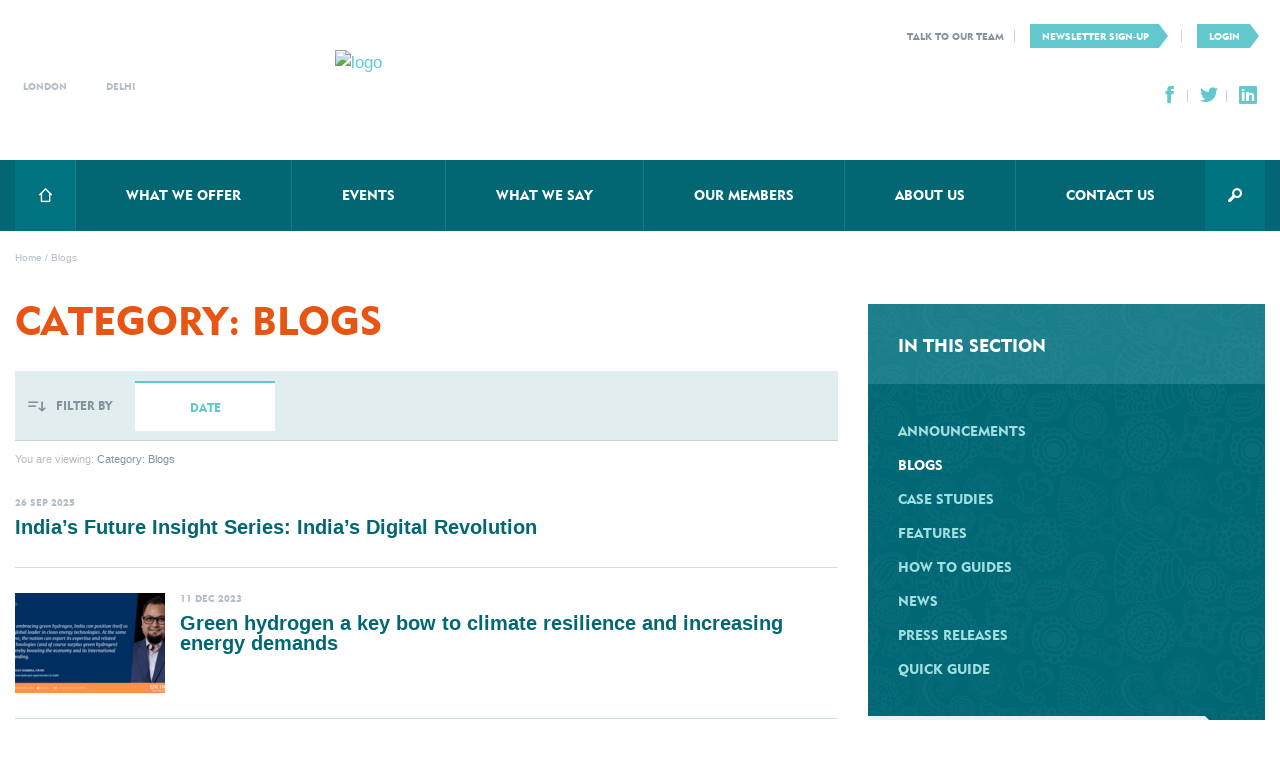

--- FILE ---
content_type: text/html; charset=UTF-8
request_url: https://www.ukibc.com/category/blogs/
body_size: 26494
content:

<!DOCTYPE html>

<!--[if IE ]><html class="ie10" lang="en-GB"> <![endif]-->
<!--[if !(IE)]><!--> <html class="no-js" lang="en-GB"> <!--<![endif]-->
<script>
var doc = document.documentElement;
doc.setAttribute('data-useragent', navigator.userAgent);
</script>

  
<head>
  <meta charset="utf-8">
  <meta http-equiv="X-UA-Compatible" content="IE=edge" />
  <meta http-equiv="Content-Language" content="en">
  <meta name="viewport" content="width=device-width, initial-scale=1.0, maximum-scale=2.0, minimum-scale=1.0"/>
  <meta name="format-detection" content="telephone=no">
  <link rel="apple-touch-icon" sizes="144x144" href="/apple-touch-icon.png">
  <link rel="icon" type="image/png" sizes="32x32" href="/favicon-32x32.png">
  <link rel="icon" type="image/png" sizes="16x16" href="/favicon-16x16.png">
  <link rel="mask-icon" href="/safari-pinned-tab.svg" color="#5bbad5">
  <meta name="msapplication-TileColor" content="#ffffff">
  <meta name="theme-color" content="#ffffff">

    <script src="https://ukibc2.wpenginepowered.com/wp-content/themes/ukibc/dist/scripts/modernizr-45f0e1f4.js"></script>
    <meta name='robots' content='index, follow, max-image-preview:large, max-snippet:-1, max-video-preview:-1' />

	<!-- This site is optimized with the Yoast SEO plugin v26.7 - https://yoast.com/wordpress/plugins/seo/ -->
	<title>Blogs Archives - UK India Business Council</title>
	<link rel="canonical" href="/category/blogs/" />
	<link rel="next" href="/category/blogs/page/2/" />
	<meta property="og:locale" content="en_GB" />
	<meta property="og:type" content="article" />
	<meta property="og:title" content="Blogs Archives - UK India Business Council" />
	<meta property="og:description" content="Opinion pieces" />
	<meta property="og:url" content="/category/blogs/" />
	<meta property="og:site_name" content="UK India Business Council" />
	<meta name="twitter:card" content="summary_large_image" />
	<meta name="twitter:site" content="@UKIBC" />
	<script type="application/ld+json" class="yoast-schema-graph">{"@context":"https://schema.org","@graph":[{"@type":"CollectionPage","@id":"/category/blogs/","url":"/category/blogs/","name":"Blogs Archives - UK India Business Council","isPartOf":{"@id":"https://www.ukibc.com/#website"},"breadcrumb":{"@id":"/category/blogs/#breadcrumb"},"inLanguage":"en-GB"},{"@type":"BreadcrumbList","@id":"/category/blogs/#breadcrumb","itemListElement":[{"@type":"ListItem","position":1,"name":"Home","item":"https://www.ukibc.com/"},{"@type":"ListItem","position":2,"name":"Blogs"}]},{"@type":"WebSite","@id":"https://www.ukibc.com/#website","url":"https://www.ukibc.com/","name":"UK India Business Council","description":"UK India Business Council","publisher":{"@id":"https://www.ukibc.com/#organization"},"potentialAction":[{"@type":"SearchAction","target":{"@type":"EntryPoint","urlTemplate":"https://www.ukibc.com/search/{search_term_string}"},"query-input":{"@type":"PropertyValueSpecification","valueRequired":true,"valueName":"search_term_string"}}],"inLanguage":"en-GB"},{"@type":"Organization","@id":"https://www.ukibc.com/#organization","name":"UKIBC","url":"https://www.ukibc.com/","logo":{"@type":"ImageObject","inLanguage":"en-GB","@id":"https://www.ukibc.com/#/schema/logo/image/","url":"/wp-content/uploads/2019/11/UKIBC-logo.png","contentUrl":"/wp-content/uploads/2019/11/UKIBC-logo.png","width":787,"height":628,"caption":"UKIBC"},"image":{"@id":"https://www.ukibc.com/#/schema/logo/image/"},"sameAs":["https://x.com/UKIBC","https://www.linkedin.com/company/uk-india-business-council?trk=top_nav_home"]}]}</script>
	<!-- / Yoast SEO plugin. -->


<link href='https://fonts.gstatic.com' crossorigin rel='preconnect' />
<style id='wp-img-auto-sizes-contain-inline-css' type='text/css'>
img:is([sizes=auto i],[sizes^="auto," i]){contain-intrinsic-size:3000px 1500px}
/*# sourceURL=wp-img-auto-sizes-contain-inline-css */
</style>
<style id='wp-block-library-inline-css' type='text/css'>
:root{--wp-block-synced-color:#7a00df;--wp-block-synced-color--rgb:122,0,223;--wp-bound-block-color:var(--wp-block-synced-color);--wp-editor-canvas-background:#ddd;--wp-admin-theme-color:#007cba;--wp-admin-theme-color--rgb:0,124,186;--wp-admin-theme-color-darker-10:#006ba1;--wp-admin-theme-color-darker-10--rgb:0,107,160.5;--wp-admin-theme-color-darker-20:#005a87;--wp-admin-theme-color-darker-20--rgb:0,90,135;--wp-admin-border-width-focus:2px}@media (min-resolution:192dpi){:root{--wp-admin-border-width-focus:1.5px}}.wp-element-button{cursor:pointer}:root .has-very-light-gray-background-color{background-color:#eee}:root .has-very-dark-gray-background-color{background-color:#313131}:root .has-very-light-gray-color{color:#eee}:root .has-very-dark-gray-color{color:#313131}:root .has-vivid-green-cyan-to-vivid-cyan-blue-gradient-background{background:linear-gradient(135deg,#00d084,#0693e3)}:root .has-purple-crush-gradient-background{background:linear-gradient(135deg,#34e2e4,#4721fb 50%,#ab1dfe)}:root .has-hazy-dawn-gradient-background{background:linear-gradient(135deg,#faaca8,#dad0ec)}:root .has-subdued-olive-gradient-background{background:linear-gradient(135deg,#fafae1,#67a671)}:root .has-atomic-cream-gradient-background{background:linear-gradient(135deg,#fdd79a,#004a59)}:root .has-nightshade-gradient-background{background:linear-gradient(135deg,#330968,#31cdcf)}:root .has-midnight-gradient-background{background:linear-gradient(135deg,#020381,#2874fc)}:root{--wp--preset--font-size--normal:16px;--wp--preset--font-size--huge:42px}.has-regular-font-size{font-size:1em}.has-larger-font-size{font-size:2.625em}.has-normal-font-size{font-size:var(--wp--preset--font-size--normal)}.has-huge-font-size{font-size:var(--wp--preset--font-size--huge)}.has-text-align-center{text-align:center}.has-text-align-left{text-align:left}.has-text-align-right{text-align:right}.has-fit-text{white-space:nowrap!important}#end-resizable-editor-section{display:none}.aligncenter{clear:both}.items-justified-left{justify-content:flex-start}.items-justified-center{justify-content:center}.items-justified-right{justify-content:flex-end}.items-justified-space-between{justify-content:space-between}.screen-reader-text{border:0;clip-path:inset(50%);height:1px;margin:-1px;overflow:hidden;padding:0;position:absolute;width:1px;word-wrap:normal!important}.screen-reader-text:focus{background-color:#ddd;clip-path:none;color:#444;display:block;font-size:1em;height:auto;left:5px;line-height:normal;padding:15px 23px 14px;text-decoration:none;top:5px;width:auto;z-index:100000}html :where(.has-border-color){border-style:solid}html :where([style*=border-top-color]){border-top-style:solid}html :where([style*=border-right-color]){border-right-style:solid}html :where([style*=border-bottom-color]){border-bottom-style:solid}html :where([style*=border-left-color]){border-left-style:solid}html :where([style*=border-width]){border-style:solid}html :where([style*=border-top-width]){border-top-style:solid}html :where([style*=border-right-width]){border-right-style:solid}html :where([style*=border-bottom-width]){border-bottom-style:solid}html :where([style*=border-left-width]){border-left-style:solid}html :where(img[class*=wp-image-]){height:auto;max-width:100%}:where(figure){margin:0 0 1em}html :where(.is-position-sticky){--wp-admin--admin-bar--position-offset:var(--wp-admin--admin-bar--height,0px)}@media screen and (max-width:600px){html :where(.is-position-sticky){--wp-admin--admin-bar--position-offset:0px}}

/*# sourceURL=wp-block-library-inline-css */
</style><style id='global-styles-inline-css' type='text/css'>
:root{--wp--preset--aspect-ratio--square: 1;--wp--preset--aspect-ratio--4-3: 4/3;--wp--preset--aspect-ratio--3-4: 3/4;--wp--preset--aspect-ratio--3-2: 3/2;--wp--preset--aspect-ratio--2-3: 2/3;--wp--preset--aspect-ratio--16-9: 16/9;--wp--preset--aspect-ratio--9-16: 9/16;--wp--preset--color--black: #000000;--wp--preset--color--cyan-bluish-gray: #abb8c3;--wp--preset--color--white: #ffffff;--wp--preset--color--pale-pink: #f78da7;--wp--preset--color--vivid-red: #cf2e2e;--wp--preset--color--luminous-vivid-orange: #ff6900;--wp--preset--color--luminous-vivid-amber: #fcb900;--wp--preset--color--light-green-cyan: #7bdcb5;--wp--preset--color--vivid-green-cyan: #00d084;--wp--preset--color--pale-cyan-blue: #8ed1fc;--wp--preset--color--vivid-cyan-blue: #0693e3;--wp--preset--color--vivid-purple: #9b51e0;--wp--preset--gradient--vivid-cyan-blue-to-vivid-purple: linear-gradient(135deg,rgb(6,147,227) 0%,rgb(155,81,224) 100%);--wp--preset--gradient--light-green-cyan-to-vivid-green-cyan: linear-gradient(135deg,rgb(122,220,180) 0%,rgb(0,208,130) 100%);--wp--preset--gradient--luminous-vivid-amber-to-luminous-vivid-orange: linear-gradient(135deg,rgb(252,185,0) 0%,rgb(255,105,0) 100%);--wp--preset--gradient--luminous-vivid-orange-to-vivid-red: linear-gradient(135deg,rgb(255,105,0) 0%,rgb(207,46,46) 100%);--wp--preset--gradient--very-light-gray-to-cyan-bluish-gray: linear-gradient(135deg,rgb(238,238,238) 0%,rgb(169,184,195) 100%);--wp--preset--gradient--cool-to-warm-spectrum: linear-gradient(135deg,rgb(74,234,220) 0%,rgb(151,120,209) 20%,rgb(207,42,186) 40%,rgb(238,44,130) 60%,rgb(251,105,98) 80%,rgb(254,248,76) 100%);--wp--preset--gradient--blush-light-purple: linear-gradient(135deg,rgb(255,206,236) 0%,rgb(152,150,240) 100%);--wp--preset--gradient--blush-bordeaux: linear-gradient(135deg,rgb(254,205,165) 0%,rgb(254,45,45) 50%,rgb(107,0,62) 100%);--wp--preset--gradient--luminous-dusk: linear-gradient(135deg,rgb(255,203,112) 0%,rgb(199,81,192) 50%,rgb(65,88,208) 100%);--wp--preset--gradient--pale-ocean: linear-gradient(135deg,rgb(255,245,203) 0%,rgb(182,227,212) 50%,rgb(51,167,181) 100%);--wp--preset--gradient--electric-grass: linear-gradient(135deg,rgb(202,248,128) 0%,rgb(113,206,126) 100%);--wp--preset--gradient--midnight: linear-gradient(135deg,rgb(2,3,129) 0%,rgb(40,116,252) 100%);--wp--preset--font-size--small: 13px;--wp--preset--font-size--medium: 20px;--wp--preset--font-size--large: 36px;--wp--preset--font-size--x-large: 42px;--wp--preset--spacing--20: 0.44rem;--wp--preset--spacing--30: 0.67rem;--wp--preset--spacing--40: 1rem;--wp--preset--spacing--50: 1.5rem;--wp--preset--spacing--60: 2.25rem;--wp--preset--spacing--70: 3.38rem;--wp--preset--spacing--80: 5.06rem;--wp--preset--shadow--natural: 6px 6px 9px rgba(0, 0, 0, 0.2);--wp--preset--shadow--deep: 12px 12px 50px rgba(0, 0, 0, 0.4);--wp--preset--shadow--sharp: 6px 6px 0px rgba(0, 0, 0, 0.2);--wp--preset--shadow--outlined: 6px 6px 0px -3px rgb(255, 255, 255), 6px 6px rgb(0, 0, 0);--wp--preset--shadow--crisp: 6px 6px 0px rgb(0, 0, 0);}:where(.is-layout-flex){gap: 0.5em;}:where(.is-layout-grid){gap: 0.5em;}body .is-layout-flex{display: flex;}.is-layout-flex{flex-wrap: wrap;align-items: center;}.is-layout-flex > :is(*, div){margin: 0;}body .is-layout-grid{display: grid;}.is-layout-grid > :is(*, div){margin: 0;}:where(.wp-block-columns.is-layout-flex){gap: 2em;}:where(.wp-block-columns.is-layout-grid){gap: 2em;}:where(.wp-block-post-template.is-layout-flex){gap: 1.25em;}:where(.wp-block-post-template.is-layout-grid){gap: 1.25em;}.has-black-color{color: var(--wp--preset--color--black) !important;}.has-cyan-bluish-gray-color{color: var(--wp--preset--color--cyan-bluish-gray) !important;}.has-white-color{color: var(--wp--preset--color--white) !important;}.has-pale-pink-color{color: var(--wp--preset--color--pale-pink) !important;}.has-vivid-red-color{color: var(--wp--preset--color--vivid-red) !important;}.has-luminous-vivid-orange-color{color: var(--wp--preset--color--luminous-vivid-orange) !important;}.has-luminous-vivid-amber-color{color: var(--wp--preset--color--luminous-vivid-amber) !important;}.has-light-green-cyan-color{color: var(--wp--preset--color--light-green-cyan) !important;}.has-vivid-green-cyan-color{color: var(--wp--preset--color--vivid-green-cyan) !important;}.has-pale-cyan-blue-color{color: var(--wp--preset--color--pale-cyan-blue) !important;}.has-vivid-cyan-blue-color{color: var(--wp--preset--color--vivid-cyan-blue) !important;}.has-vivid-purple-color{color: var(--wp--preset--color--vivid-purple) !important;}.has-black-background-color{background-color: var(--wp--preset--color--black) !important;}.has-cyan-bluish-gray-background-color{background-color: var(--wp--preset--color--cyan-bluish-gray) !important;}.has-white-background-color{background-color: var(--wp--preset--color--white) !important;}.has-pale-pink-background-color{background-color: var(--wp--preset--color--pale-pink) !important;}.has-vivid-red-background-color{background-color: var(--wp--preset--color--vivid-red) !important;}.has-luminous-vivid-orange-background-color{background-color: var(--wp--preset--color--luminous-vivid-orange) !important;}.has-luminous-vivid-amber-background-color{background-color: var(--wp--preset--color--luminous-vivid-amber) !important;}.has-light-green-cyan-background-color{background-color: var(--wp--preset--color--light-green-cyan) !important;}.has-vivid-green-cyan-background-color{background-color: var(--wp--preset--color--vivid-green-cyan) !important;}.has-pale-cyan-blue-background-color{background-color: var(--wp--preset--color--pale-cyan-blue) !important;}.has-vivid-cyan-blue-background-color{background-color: var(--wp--preset--color--vivid-cyan-blue) !important;}.has-vivid-purple-background-color{background-color: var(--wp--preset--color--vivid-purple) !important;}.has-black-border-color{border-color: var(--wp--preset--color--black) !important;}.has-cyan-bluish-gray-border-color{border-color: var(--wp--preset--color--cyan-bluish-gray) !important;}.has-white-border-color{border-color: var(--wp--preset--color--white) !important;}.has-pale-pink-border-color{border-color: var(--wp--preset--color--pale-pink) !important;}.has-vivid-red-border-color{border-color: var(--wp--preset--color--vivid-red) !important;}.has-luminous-vivid-orange-border-color{border-color: var(--wp--preset--color--luminous-vivid-orange) !important;}.has-luminous-vivid-amber-border-color{border-color: var(--wp--preset--color--luminous-vivid-amber) !important;}.has-light-green-cyan-border-color{border-color: var(--wp--preset--color--light-green-cyan) !important;}.has-vivid-green-cyan-border-color{border-color: var(--wp--preset--color--vivid-green-cyan) !important;}.has-pale-cyan-blue-border-color{border-color: var(--wp--preset--color--pale-cyan-blue) !important;}.has-vivid-cyan-blue-border-color{border-color: var(--wp--preset--color--vivid-cyan-blue) !important;}.has-vivid-purple-border-color{border-color: var(--wp--preset--color--vivid-purple) !important;}.has-vivid-cyan-blue-to-vivid-purple-gradient-background{background: var(--wp--preset--gradient--vivid-cyan-blue-to-vivid-purple) !important;}.has-light-green-cyan-to-vivid-green-cyan-gradient-background{background: var(--wp--preset--gradient--light-green-cyan-to-vivid-green-cyan) !important;}.has-luminous-vivid-amber-to-luminous-vivid-orange-gradient-background{background: var(--wp--preset--gradient--luminous-vivid-amber-to-luminous-vivid-orange) !important;}.has-luminous-vivid-orange-to-vivid-red-gradient-background{background: var(--wp--preset--gradient--luminous-vivid-orange-to-vivid-red) !important;}.has-very-light-gray-to-cyan-bluish-gray-gradient-background{background: var(--wp--preset--gradient--very-light-gray-to-cyan-bluish-gray) !important;}.has-cool-to-warm-spectrum-gradient-background{background: var(--wp--preset--gradient--cool-to-warm-spectrum) !important;}.has-blush-light-purple-gradient-background{background: var(--wp--preset--gradient--blush-light-purple) !important;}.has-blush-bordeaux-gradient-background{background: var(--wp--preset--gradient--blush-bordeaux) !important;}.has-luminous-dusk-gradient-background{background: var(--wp--preset--gradient--luminous-dusk) !important;}.has-pale-ocean-gradient-background{background: var(--wp--preset--gradient--pale-ocean) !important;}.has-electric-grass-gradient-background{background: var(--wp--preset--gradient--electric-grass) !important;}.has-midnight-gradient-background{background: var(--wp--preset--gradient--midnight) !important;}.has-small-font-size{font-size: var(--wp--preset--font-size--small) !important;}.has-medium-font-size{font-size: var(--wp--preset--font-size--medium) !important;}.has-large-font-size{font-size: var(--wp--preset--font-size--large) !important;}.has-x-large-font-size{font-size: var(--wp--preset--font-size--x-large) !important;}
/*# sourceURL=global-styles-inline-css */
</style>

<style id='classic-theme-styles-inline-css' type='text/css'>
/*! This file is auto-generated */
.wp-block-button__link{color:#fff;background-color:#32373c;border-radius:9999px;box-shadow:none;text-decoration:none;padding:calc(.667em + 2px) calc(1.333em + 2px);font-size:1.125em}.wp-block-file__button{background:#32373c;color:#fff;text-decoration:none}
/*# sourceURL=/wp-includes/css/classic-themes.min.css */
</style>
<link rel="stylesheet" href="/wp-content/plugins/anti-spam/assets/css/admin-bar.css?ver=7.4.0">
<link rel="stylesheet" href="/wp-content/plugins/ukibc-custom-plugin/assets/css/moove_custom_frontend.css?ver=1.9.1">
<link rel="stylesheet" href="/wp-content/plugins/wp-user-avatar/assets/css/frontend.min.css?ver=4.16.8">
<link rel="stylesheet" href="/wp-content/plugins/wp-user-avatar/assets/flatpickr/flatpickr.min.css?ver=4.16.8">
<link rel="stylesheet" href="/wp-content/plugins/wp-user-avatar/assets/select2/select2.min.css?ver=2410c4da5858e47cb1c4f6ab6698fc63">
<link rel="stylesheet" href="/wp-content/tablepress-combined.min.css?ver=43">
<link rel="stylesheet" href="/wp-content/themes/ukibc/dist/styles/main.css?ver=1669362566">
<link rel="stylesheet" href="/wp-content/themes/ukibc/css/covid-19.css?ver=1669361445">
<link rel="stylesheet" href="/wp-content/themes/ukibc/css/ukibc-design-extensions.css?ver=1721370983.2">
<link rel="stylesheet" href="/wp-content/plugins/gdpr-cookie-compliance/dist/styles/gdpr-main-nf.css?ver=5.0.9">
<style id='moove_gdpr_frontend-inline-css' type='text/css'>
				#moove_gdpr_cookie_modal .moove-gdpr-modal-content .moove-gdpr-tab-main h3.tab-title, 
				#moove_gdpr_cookie_modal .moove-gdpr-modal-content .moove-gdpr-tab-main span.tab-title,
				#moove_gdpr_cookie_modal .moove-gdpr-modal-content .moove-gdpr-modal-left-content #moove-gdpr-menu li a, 
				#moove_gdpr_cookie_modal .moove-gdpr-modal-content .moove-gdpr-modal-left-content #moove-gdpr-menu li button,
				#moove_gdpr_cookie_modal .moove-gdpr-modal-content .moove-gdpr-modal-left-content .moove-gdpr-branding-cnt a,
				#moove_gdpr_cookie_modal .moove-gdpr-modal-content .moove-gdpr-modal-footer-content .moove-gdpr-button-holder a.mgbutton, 
				#moove_gdpr_cookie_modal .moove-gdpr-modal-content .moove-gdpr-modal-footer-content .moove-gdpr-button-holder button.mgbutton,
				#moove_gdpr_cookie_modal .cookie-switch .cookie-slider:after, 
				#moove_gdpr_cookie_modal .cookie-switch .slider:after, 
				#moove_gdpr_cookie_modal .switch .cookie-slider:after, 
				#moove_gdpr_cookie_modal .switch .slider:after,
				#moove_gdpr_cookie_info_bar .moove-gdpr-info-bar-container .moove-gdpr-info-bar-content p, 
				#moove_gdpr_cookie_info_bar .moove-gdpr-info-bar-container .moove-gdpr-info-bar-content p a,
				#moove_gdpr_cookie_info_bar .moove-gdpr-info-bar-container .moove-gdpr-info-bar-content a.mgbutton, 
				#moove_gdpr_cookie_info_bar .moove-gdpr-info-bar-container .moove-gdpr-info-bar-content button.mgbutton,
				#moove_gdpr_cookie_modal .moove-gdpr-modal-content .moove-gdpr-tab-main .moove-gdpr-tab-main-content h1, 
				#moove_gdpr_cookie_modal .moove-gdpr-modal-content .moove-gdpr-tab-main .moove-gdpr-tab-main-content h2, 
				#moove_gdpr_cookie_modal .moove-gdpr-modal-content .moove-gdpr-tab-main .moove-gdpr-tab-main-content h3, 
				#moove_gdpr_cookie_modal .moove-gdpr-modal-content .moove-gdpr-tab-main .moove-gdpr-tab-main-content h4, 
				#moove_gdpr_cookie_modal .moove-gdpr-modal-content .moove-gdpr-tab-main .moove-gdpr-tab-main-content h5, 
				#moove_gdpr_cookie_modal .moove-gdpr-modal-content .moove-gdpr-tab-main .moove-gdpr-tab-main-content h6,
				#moove_gdpr_cookie_modal .moove-gdpr-modal-content.moove_gdpr_modal_theme_v2 .moove-gdpr-modal-title .tab-title,
				#moove_gdpr_cookie_modal .moove-gdpr-modal-content.moove_gdpr_modal_theme_v2 .moove-gdpr-tab-main h3.tab-title, 
				#moove_gdpr_cookie_modal .moove-gdpr-modal-content.moove_gdpr_modal_theme_v2 .moove-gdpr-tab-main span.tab-title,
				#moove_gdpr_cookie_modal .moove-gdpr-modal-content.moove_gdpr_modal_theme_v2 .moove-gdpr-branding-cnt a {
					font-weight: inherit				}
			#moove_gdpr_cookie_modal,#moove_gdpr_cookie_info_bar,.gdpr_cookie_settings_shortcode_content{font-family:inherit}#moove_gdpr_save_popup_settings_button{background-color:#373737;color:#fff}#moove_gdpr_save_popup_settings_button:hover{background-color:#000}#moove_gdpr_cookie_info_bar .moove-gdpr-info-bar-container .moove-gdpr-info-bar-content a.mgbutton,#moove_gdpr_cookie_info_bar .moove-gdpr-info-bar-container .moove-gdpr-info-bar-content button.mgbutton{background-color:#026773}#moove_gdpr_cookie_modal .moove-gdpr-modal-content .moove-gdpr-modal-footer-content .moove-gdpr-button-holder a.mgbutton,#moove_gdpr_cookie_modal .moove-gdpr-modal-content .moove-gdpr-modal-footer-content .moove-gdpr-button-holder button.mgbutton,.gdpr_cookie_settings_shortcode_content .gdpr-shr-button.button-green{background-color:#026773;border-color:#026773}#moove_gdpr_cookie_modal .moove-gdpr-modal-content .moove-gdpr-modal-footer-content .moove-gdpr-button-holder a.mgbutton:hover,#moove_gdpr_cookie_modal .moove-gdpr-modal-content .moove-gdpr-modal-footer-content .moove-gdpr-button-holder button.mgbutton:hover,.gdpr_cookie_settings_shortcode_content .gdpr-shr-button.button-green:hover{background-color:#fff;color:#026773}#moove_gdpr_cookie_modal .moove-gdpr-modal-content .moove-gdpr-modal-close i,#moove_gdpr_cookie_modal .moove-gdpr-modal-content .moove-gdpr-modal-close span.gdpr-icon{background-color:#026773;border:1px solid #026773}#moove_gdpr_cookie_info_bar span.moove-gdpr-infobar-allow-all.focus-g,#moove_gdpr_cookie_info_bar span.moove-gdpr-infobar-allow-all:focus,#moove_gdpr_cookie_info_bar button.moove-gdpr-infobar-allow-all.focus-g,#moove_gdpr_cookie_info_bar button.moove-gdpr-infobar-allow-all:focus,#moove_gdpr_cookie_info_bar span.moove-gdpr-infobar-reject-btn.focus-g,#moove_gdpr_cookie_info_bar span.moove-gdpr-infobar-reject-btn:focus,#moove_gdpr_cookie_info_bar button.moove-gdpr-infobar-reject-btn.focus-g,#moove_gdpr_cookie_info_bar button.moove-gdpr-infobar-reject-btn:focus,#moove_gdpr_cookie_info_bar span.change-settings-button.focus-g,#moove_gdpr_cookie_info_bar span.change-settings-button:focus,#moove_gdpr_cookie_info_bar button.change-settings-button.focus-g,#moove_gdpr_cookie_info_bar button.change-settings-button:focus{-webkit-box-shadow:0 0 1px 3px #026773;-moz-box-shadow:0 0 1px 3px #026773;box-shadow:0 0 1px 3px #026773}#moove_gdpr_cookie_modal .moove-gdpr-modal-content .moove-gdpr-modal-close i:hover,#moove_gdpr_cookie_modal .moove-gdpr-modal-content .moove-gdpr-modal-close span.gdpr-icon:hover,#moove_gdpr_cookie_info_bar span[data-href]>u.change-settings-button{color:#026773}#moove_gdpr_cookie_modal .moove-gdpr-modal-content .moove-gdpr-modal-left-content #moove-gdpr-menu li.menu-item-selected a span.gdpr-icon,#moove_gdpr_cookie_modal .moove-gdpr-modal-content .moove-gdpr-modal-left-content #moove-gdpr-menu li.menu-item-selected button span.gdpr-icon{color:inherit}#moove_gdpr_cookie_modal .moove-gdpr-modal-content .moove-gdpr-modal-left-content #moove-gdpr-menu li a span.gdpr-icon,#moove_gdpr_cookie_modal .moove-gdpr-modal-content .moove-gdpr-modal-left-content #moove-gdpr-menu li button span.gdpr-icon{color:inherit}#moove_gdpr_cookie_modal .gdpr-acc-link{line-height:0;font-size:0;color:transparent;position:absolute}#moove_gdpr_cookie_modal .moove-gdpr-modal-content .moove-gdpr-modal-close:hover i,#moove_gdpr_cookie_modal .moove-gdpr-modal-content .moove-gdpr-modal-left-content #moove-gdpr-menu li a,#moove_gdpr_cookie_modal .moove-gdpr-modal-content .moove-gdpr-modal-left-content #moove-gdpr-menu li button,#moove_gdpr_cookie_modal .moove-gdpr-modal-content .moove-gdpr-modal-left-content #moove-gdpr-menu li button i,#moove_gdpr_cookie_modal .moove-gdpr-modal-content .moove-gdpr-modal-left-content #moove-gdpr-menu li a i,#moove_gdpr_cookie_modal .moove-gdpr-modal-content .moove-gdpr-tab-main .moove-gdpr-tab-main-content a:hover,#moove_gdpr_cookie_info_bar.moove-gdpr-dark-scheme .moove-gdpr-info-bar-container .moove-gdpr-info-bar-content a.mgbutton:hover,#moove_gdpr_cookie_info_bar.moove-gdpr-dark-scheme .moove-gdpr-info-bar-container .moove-gdpr-info-bar-content button.mgbutton:hover,#moove_gdpr_cookie_info_bar.moove-gdpr-dark-scheme .moove-gdpr-info-bar-container .moove-gdpr-info-bar-content a:hover,#moove_gdpr_cookie_info_bar.moove-gdpr-dark-scheme .moove-gdpr-info-bar-container .moove-gdpr-info-bar-content button:hover,#moove_gdpr_cookie_info_bar.moove-gdpr-dark-scheme .moove-gdpr-info-bar-container .moove-gdpr-info-bar-content span.change-settings-button:hover,#moove_gdpr_cookie_info_bar.moove-gdpr-dark-scheme .moove-gdpr-info-bar-container .moove-gdpr-info-bar-content button.change-settings-button:hover,#moove_gdpr_cookie_info_bar.moove-gdpr-dark-scheme .moove-gdpr-info-bar-container .moove-gdpr-info-bar-content u.change-settings-button:hover,#moove_gdpr_cookie_info_bar span[data-href]>u.change-settings-button,#moove_gdpr_cookie_info_bar.moove-gdpr-dark-scheme .moove-gdpr-info-bar-container .moove-gdpr-info-bar-content a.mgbutton.focus-g,#moove_gdpr_cookie_info_bar.moove-gdpr-dark-scheme .moove-gdpr-info-bar-container .moove-gdpr-info-bar-content button.mgbutton.focus-g,#moove_gdpr_cookie_info_bar.moove-gdpr-dark-scheme .moove-gdpr-info-bar-container .moove-gdpr-info-bar-content a.focus-g,#moove_gdpr_cookie_info_bar.moove-gdpr-dark-scheme .moove-gdpr-info-bar-container .moove-gdpr-info-bar-content button.focus-g,#moove_gdpr_cookie_info_bar.moove-gdpr-dark-scheme .moove-gdpr-info-bar-container .moove-gdpr-info-bar-content a.mgbutton:focus,#moove_gdpr_cookie_info_bar.moove-gdpr-dark-scheme .moove-gdpr-info-bar-container .moove-gdpr-info-bar-content button.mgbutton:focus,#moove_gdpr_cookie_info_bar.moove-gdpr-dark-scheme .moove-gdpr-info-bar-container .moove-gdpr-info-bar-content a:focus,#moove_gdpr_cookie_info_bar.moove-gdpr-dark-scheme .moove-gdpr-info-bar-container .moove-gdpr-info-bar-content button:focus,#moove_gdpr_cookie_info_bar.moove-gdpr-dark-scheme .moove-gdpr-info-bar-container .moove-gdpr-info-bar-content span.change-settings-button.focus-g,span.change-settings-button:focus,button.change-settings-button.focus-g,button.change-settings-button:focus,#moove_gdpr_cookie_info_bar.moove-gdpr-dark-scheme .moove-gdpr-info-bar-container .moove-gdpr-info-bar-content u.change-settings-button.focus-g,#moove_gdpr_cookie_info_bar.moove-gdpr-dark-scheme .moove-gdpr-info-bar-container .moove-gdpr-info-bar-content u.change-settings-button:focus{color:#026773}#moove_gdpr_cookie_modal .moove-gdpr-branding.focus-g span,#moove_gdpr_cookie_modal .moove-gdpr-modal-content .moove-gdpr-tab-main a.focus-g,#moove_gdpr_cookie_modal .moove-gdpr-modal-content .moove-gdpr-tab-main .gdpr-cd-details-toggle.focus-g{color:#026773}#moove_gdpr_cookie_modal.gdpr_lightbox-hide{display:none}#moove_gdpr_cookie_info_bar.gdpr-full-screen-infobar .moove-gdpr-info-bar-container .moove-gdpr-info-bar-content .moove-gdpr-cookie-notice p a{color:#026773!important}#moove_gdpr_cookie_info_bar .moove-gdpr-info-bar-container .moove-gdpr-info-bar-content a.mgbutton,#moove_gdpr_cookie_info_bar .moove-gdpr-info-bar-container .moove-gdpr-info-bar-content button.mgbutton,#moove_gdpr_cookie_modal .moove-gdpr-modal-content .moove-gdpr-modal-footer-content .moove-gdpr-button-holder a.mgbutton,#moove_gdpr_cookie_modal .moove-gdpr-modal-content .moove-gdpr-modal-footer-content .moove-gdpr-button-holder button.mgbutton,.gdpr-shr-button,#moove_gdpr_cookie_info_bar .moove-gdpr-infobar-close-btn{border-radius:0}
/*# sourceURL=moove_gdpr_frontend-inline-css */
</style>
<link rel="stylesheet" href="/wp-content/plugins/gdpr-cookie-compliance-addon/assets/css/gdpr_cc_addon.css?ver=3.5.8">
<script type="text/javascript" src="/wp-includes/js/jquery/jquery.min.js?ver=3.7.1" id="jquery-core-js"></script>
<script type="text/javascript" src="/wp-includes/js/jquery/jquery-migrate.min.js?ver=3.4.1" id="jquery-migrate-js"></script>
<script type="text/javascript" src="/wp-content/plugins/ukibc-custom-plugin/assets/js/third-party/jquery-validation/jquery.validate.min.js?ver=1.9.1" id="moove_validation-js"></script>
<script type="text/javascript" src="/wp-content/plugins/ukibc-custom-plugin/assets/js/third-party/jquery-validation/additional-methods.min.js?ver=1.9.1" id="moove_validation_add-js"></script>
<script type="text/javascript" src="/wp-content/plugins/wp-user-avatar/assets/flatpickr/flatpickr.min.js?ver=4.16.8" id="ppress-flatpickr-js"></script>
<script type="text/javascript" src="/wp-content/plugins/wp-user-avatar/assets/select2/select2.min.js?ver=4.16.8" id="ppress-select2-js"></script>
<script type="text/javascript" id="my-script-js-extra">
/* <![CDATA[ */
var object_name = {"templateUrl":"https://ukibc2.wpenginepowered.com/wp-content/themes/ukibc"};
//# sourceURL=my-script-js-extra
/* ]]> */
</script>
<script type="text/javascript" src="/wp-content/themes/ukibc/js/plugins.min.js?ver=1669361446" id="my-script-js"></script>
<!--noptimize-->
<!--
     1010001      1010100
     111000       000101
     010101      111100     00110       11100   0010      001   110111
    0111111     110001  0001100000   10001001110011000    1011000   0110
    01  1110   00  000101111    011010101    1000 0001   0010100    0100
   100  10111100  101110010     001100101    10110 0101  01110000001110
   01    101100   1000 1001    111101111     0110  0000100 00001       101
  001    0101    10001 101001001111  10001 100010  10100   01110      11101
101110   111    1111011   0010101    011110         110     1011010    010

WordPress website by Moove Agency. We are a premium supplier of quality WordPress plugins, services and support. Visit our site to learn more: https://www.MooveAgency.com/
-->
<!--/noptimize-->
    <!-- Google tag (gtag.js) -->
    <script async src="https://www.googletagmanager.com/gtag/js?id=G-0Y33H7YQ19"></script>
    <script>
      window.dataLayer = window.dataLayer || [];
      function gtag(){dataLayer.push(arguments);}
      gtag('js', new Date());

      gtag('config', 'G-0Y33H7YQ19');
    </script>
    <style>          .sector-description-meta.aerospace-and-defence .icon-sector {
            background-color: #73a845;
          }

          .btn-sector-container .aerospace-and-defence.btn-full-width {
            background-color: #73a845;
          }

          .page-template-template-key_sector .btn-sector-container .aerospace-and-defence .pattern {
            background-position: 55% 34%;
            -webkit-background-size: 110% 110%;
            background-size: 110%;
          }

          .ukibc-case-studies .aerospace-and-defence-bg-color i:before {
            content: '\e801';
          }

          .key-sectors.ukibc-case-studies .ukibc-more-button {
            padding: 0;
            text-align: left;
          }

          .ukibc-case-studies .aerospace-and-defence-bg-color .box-icon i, 
          .ukibc-case-studies .aerospace-and-defence-bg-color .box-icon span, 
          .ukibc-case-studies .aerospace-and-defence-bg-color .case-read-more-button,
          .aerospace-and-defence h1 {
            color: #73a845;
          }

          .ukibc-case-studies .aerospace-and-defence-bg-color:after {
            background-color: #73a845;
          }

          .ukibc-case-studies .aerospace-and-defence-bg-color {
            border-top: 2px solid #73a845;
          }
                .meta-info .aerospace-and-defence.icon-sector, 
        .icon-sector-container .aerospace-and-defence.icon-sector.light,
        .filter-menu .aerospace-and-defence.icon-sector.light,
        .aerospace-and-defence.icon-sector.light {
            background-color: #a5ccad;
        }

        .icon-sector-container .aerospace-and-defence.icon-sector.light .icon-triangle:before {
            border-color: transparent #a5ccad transparent transparent;
        }

        .icon-sector-container .aerospace-and-defence.icon-sector.light .icon-triangle:after{
            border-color: transparent transparent #a5ccad transparent;
        }

                .filter-menu li .dropdown-menu.dropdown-with-icons li .icon-sector.aerospace-and-defence,
        .aerospace-and-defence.icon-sector.light {
          position: relative;
        }
        div.aerospace-and-defence.icon-sector:before,
        .filter-menu li .dropdown-menu.dropdown-with-icons li .icon-sector.aerospace-and-defence:before {
          content: '';
          background-image: url('/wp-content/uploads/2020/11/ukibc-plane.svg');
          position: absolute;
          top: 0;
          bottom: 0;
          left: 0;
          right: 0;
          width: 50px;
          display: block;
          background-size: contain;
          background-position: center;
          background-repeat: no-repeat;
          margin: 0 auto;
        }

         @media (min-width: 768px) {
          .aerospace-and-defence.meta-info .icon-sector, .digital_innovation.meta-info .icon-sector {
            margin-right: 30px;
          }
        }
                .filter-menu li .dropdown-menu.dropdown-with-icons li .icon-sector.socio-economic-impact,
        .socio-economic-impact.icon-sector.light {
          position: relative;
        }
        div.socio-economic-impact.icon-sector:before,
        .filter-menu li .dropdown-menu.dropdown-with-icons li .icon-sector.socio-economic-impact:before {
          content: '';
          background-image: url('/wp-content/uploads/2020/11/socio-economy-impact.svg');
          position: absolute;
          top: 0;
          bottom: 0;
          left: 0;
          right: 0;
          width: 50px;
          display: block;
          background-size: contain;
          background-position: center;
          background-repeat: no-repeat;
          margin: 0 auto;
        }

         @media (min-width: 768px) {
          .socio-economic-impact.meta-info .icon-sector, .digital_innovation.meta-info .icon-sector {
            margin-right: 30px;
          }
        }
        </style><noscript><style id="rocket-lazyload-nojs-css">.rll-youtube-player, [data-lazy-src]{display:none !important;}</style></noscript>
<!--[if IE]>
    <link rel="stylesheet" type="text/css" href="https://ukibc2.wpenginepowered.com/wp-content/themes/ukibc/assets/styles/ie.css" />
<![endif]-->
</head>

    <body class="archive category category-blogs category-163 wp-theme-ukibc sidebar-primary">
    <!--[if lt IE 9]>
      <div class="alert alert-warning">
        You are using an <strong>outdated</strong> browser. Please <a href="//browsehappy.com/">upgrade your browser</a> to improve your experience.      </div>
    <![endif]-->
    <div class="pusher">
  <div class="menu-wrap">

        <nav class="pushmenu">
          <div class="push-cnt">
              <header class="header">
                <div class="container">
                  <div class="row">
                    <div class="col-xs-12">
                      <a href="https://www.ukibc.com">
                        <img src="https://ukibc2.wpenginepowered.com/wp-content/themes/ukibc/dist/images/logo.png" alt="logo" class="img-responsive center-block logo" width="234" height="59">
                      </a>
                      <div class="talk-to-our-team-cnt visible-sm">
                        <div class="container">
                          <div class="pull-right">
                            <a href="https://www.ukibc.com/talk-to-our-team/">Talk to our team</a>
                          </div>
                        </div>
                        <!-- container -->
                      </div>
                      <!-- talk-to-our-team-cnt -->
                    </div>
                    <!-- col -->
                  </div>
                  <!-- row -->
                </div>
                <!-- container -->
              </header>
              <nav class="top_navigation" >
                <div class="navbar navbar-default navbar-static-top primary-nav " role="navigation">

                  <div class="navbar-header">
                    <!-- <span class="si-icon si-icon-hamburger-cross" data-icon-name="hamburgerCross"></span> -->
                    <div class="container">
                      <button type="button" class="navbar-toggle collapsed" data-toggle="collapse" data-target=".navbar-collapse" aria-expanded="false" aria-controls="navbar">
                        <section class="si-icons si-icons-default">
                          <span class="si-icon si-icon-hamburger-cross si-icon-reverse" data-icon-name="hamburgerCross"></span>
                          <span class="menu-opened">Menu</span>
                        </section>
                        </button>


                      <div class="user-dates pull-right visible-xs visible-sm">

                                                                              <a href="https://www.ukibc.com/register" class="menu-user">Register</a>
                          
                          <a class="menu-user small-login">Login</a>
                                              <a data-dialogb="membership_dialog" class="menu-user hidden"></a>
                      </div>
                      <!-- user-dates -->
                    </div>
                    <!-- container -->
                  </div>
                  <!-- navbar-header -->
                  <div class="navbar-collapse collapse">

                    <ul class="nav navbar-nav">
                      <li class="home-btn "><a href="https://www.ukibc.com" class="hidden-xs hidden-sm icon-home"></a></li>
                      <li><a href="https://www.ukibc.com" class="visible-sm visible-xs">
                        Home</a>

                        <li class="dropdown level1 menu-what-we-offer"><a class="dropdown-toggle" data-toggle="dropdown" data-target="#" href="https://www.ukibc.com/what-we-offer/">What we offer</a>
<ul class="dropdown-menu">
	<li class="menu-consultancy"><a href="https://www.ukibc.com/what-we-offer/consultancy/">Consultancy</a></li>
	<li class="dropdown level2 menu-market-entry"><a class="dropdown-toggle" data-toggle="dropdown" data-target="#" href="https://www.ukibc.com/what-we-offer/market-entry/">Market Entry</a>
<ul class="dropdown-menu">
		<li class="menu-market-research"><a href="https://www.ukibc.com/what-we-offer/market-entry/market-research/">Market Research</a></li>
		<li class="menu-introductions"><a href="https://www.ukibc.com/what-we-offer/market-entry/introductions/">Introductions</a></li>
		<li class="menu-market-visits"><a href="https://www.ukibc.com/what-we-offer/market-entry/market-visits/">Market visits</a></li>
		<li class="menu-product-and-service-showcase"><a href="https://www.ukibc.com/what-we-offer/market-entry/product-and-service-showcase/">Product and Service Showcase</a></li>
		<li class="menu-launchpad"><a href="https://www.ukibc.com/what-we-offer/market-entry/launchpad/">Launchpad™</a></li>
		<li class="menu-business-setup"><a href="https://www.ukibc.com/what-we-offer/market-entry/business-set-up/">Business Setup</a></li>
		<li class="menu-recruitment-support"><a href="https://www.ukibc.com/what-we-offer/market-entry/recruitment-support/">Recruitment Support</a></li>
		<li class="menu-virtual-office"><a href="https://www.ukibc.com/?page_id=500">Virtual Office</a></li>
	</ul>
</li>
	<li class="dropdown level2 menu-membership"><a class="dropdown-toggle" data-toggle="dropdown" data-target="#" href="https://www.ukibc.com/what-we-offer/membership/">Membership</a>
<ul class="dropdown-menu">
		<li class="menu-strategic-partnership"><a href="https://www.ukibc.com/what-we-offer/membership/strategic-partnership/">Strategic Partnership</a></li>
		<li class="menu-corporate-plus-membership"><a href="https://www.ukibc.com/what-we-offer/membership/corporate-plus-membership/">Corporate Plus Membership</a></li>
		<li class="menu-corporate-membership"><a href="https://www.ukibc.com/what-we-offer/membership/corporate-membership/">Corporate Membership</a></li>
		<li class="menu-what-our-members-say"><a href="https://www.ukibc.com/what-we-offer/membership/what-our-members-say/">What our members say</a></li>
	</ul>
</li>
	<li class="dropdown level2 menu-key-sectors-and-policy-groups"><a class="dropdown-toggle" data-toggle="dropdown" data-target="#" href="https://www.ukibc.com/content-hub/policy/key-sectors-and-policy-groups/">Key Sectors and Policy Groups</a>
<ul class="dropdown-menu">
		<li class="menu-advanced-engineering-and-manufacturing"><a href="/sector/advanced-engineering-and-manufacturing/">Advanced Engineering and Manufacturing</a></li>
		<li class="menu-digital-innovation"><a href="/sector/digital_innovation/">Digital Innovation</a></li>
		<li class="menu-energy"><a href="/sector/energy/">Energy</a></li>
		<li class="menu-financial-legal-and-professional-services"><a href="/sector/financial_legal_professional/">Financial, Legal, and Professional Services</a></li>
		<li class="menu-infrastructure"><a href="/sector/infrastructure/">Infrastructure</a></li>
		<li class="menu-life-sciences-and-healthcare"><a href="/sector/life_siences_healtcare/">Life Sciences and Healthcare</a></li>
		<li class="menu-retail-lifestyle-and-logistics"><a href="/sector/retail_lifestyle/">Retail, Lifestyle and Logistics</a></li>
		<li class="menu-skills-and-education"><a href="/sector/skills_education/">Skills and Education</a></li>
		<li class="menu-sports"><a href="/sector/sport/">Sports</a></li>
	</ul>
</li>
</ul>
</li>
<li class="no_child menu-events"><a href="/events">Events</a></li>
<li class="dropdown level1 menu-what-we-say"><a class="dropdown-toggle" data-toggle="dropdown" data-target="#" href="https://www.ukibc.com/content-hub/">What we say</a>
<ul class="dropdown-menu">
	<li class="menu-galleries"><a href="https://www.ukibc.com/galleries/">Galleries</a></li>
	<li class="menu-resources"><a href="https://www.ukibc.com/resources/">Resources</a></li>
	<li class="dropdown level2 menu-policy"><a class="dropdown-toggle" data-toggle="dropdown" data-target="#" href="https://www.ukibc.com/content-hub/policy/">Policy</a>
<ul class="dropdown-menu">
		<li class="menu-jetco"><a href="https://www.ukibc.com/content-hub/policy/jetco/">JETCO</a></li>
	</ul>
</li>
	<li class="menu-reports-and-white-papers"><a href="/reports/type/reports/">Reports and White Papers</a></li>
	<li class="dropdown level2 menu-india-guide"><a class="dropdown-toggle" data-toggle="dropdown" data-target="#" href="https://www.ukibc.com/india-guide/">India Guide</a>
<ul class="dropdown-menu">
		<li class="menu-doing-business-in-india"><a href="https://www.ukibc.com/india-guide/how-india/">Doing business in India</a></li>
		<li class="menu-why-india"><a href="https://www.ukibc.com/india-guide/why-india/">Why India</a></li>
		<li class="menu-case-studies"><a href="/case-studies">Case Studies</a></li>
		<li class="menu-guide-resources"><a href="/resources">Guide Resources</a></li>
		<li class="menu-service-directory"><a href="/service-directory">Service Directory</a></li>
	</ul>
</li>
</ul>
</li>
<li class="no_child menu-our-members"><a href="/members">Our Members</a></li>
<li class="dropdown level1 menu-about-us"><a class="dropdown-toggle" data-toggle="dropdown" data-target="#" href="https://www.ukibc.com/about/">About us</a>
<ul class="dropdown-menu">
	<li class="menu-meet-the-team"><a href="https://www.ukibc.com/about/meet-the-team/">Meet the team</a></li>
	<li class="menu-group-board"><a href="https://www.ukibc.com/about/group-board/">Group Board</a></li>
	<li class="menu-india-board"><a href="https://www.ukibc.com/about/india-board/">India Board</a></li>
	<li class="menu-access-india-programme"><a href="https://www.ukibc.com/about/access-india/">Access India Programme</a></li>
	<li class="menu-accreditations-and-affiliations"><a href="https://www.ukibc.com/about/accreditations-and-affiliations/">Accreditations and Affiliations</a></li>
	<li class="menu-socio-economic-impact"><a href="https://www.ukibc.com/socio-economic-impact/">Socio-Economic Impact</a></li>
	<li class="menu-vacancies"><a href="https://www.ukibc.com/about/vacancies/">Vacancies</a></li>
	<li class="menu-corporate-policies"><a href="https://www.ukibc.com/corporate-policies/">Corporate Policies</a></li>
</ul>
</li>
<li class="no_child menu-contact-us"><a href="https://www.ukibc.com/about/contact-us/">Contact us</a></li>

                      <li class="search-menu-item">
                        <a class="icon-search hidden-xs hidden-sm collapsed" role="button" data-toggle="collapse" href="#mobile-search-form" aria-expanded="false" aria-controls="mobile-search-form">
                        </a>
                        <form role="search" method="get" id="mobile-search-form" class="form-search form-horizontal visible-xs visible-sm" action="https://www.ukibc.com/">
                          <div class="container">
                            <span class="input-group-btn">
                                <button class="btn" type="submit">
                                  <span class="sr-only">Search</span>
                                    <span class="icon-search"></span>
                                </button>
                                  <input type="search" class="search-query form-control" value="" name="s" placeholder="" required>

                            </span>
                          </div>
                          <!-- container -->
                        </form>

                      </li>
                    </ul>

                  </div>
                  <!--/.nav-collapse -->

                </div>
                <!-- navbar -->
              </nav>


          </div>
          <!-- push-cnt -->
        </nav>
        <!-- pushmenu -->
      </div>
      <!-- push-menu -->

      <div class="scroller">

          <header class="header">
            <div class="talk-to-our-team-cnt visible-sm">
              <div class="container">
                <div class="pull-right">
                  <a href="https://www.ukibc.com/talk-to-our-team/">Talk to our team</a>
                </div>
              </div>
              <!-- container -->
            </div>
            <!-- talk-to-our-team-cnt -->
            <div class="container">
              <div class="row">
                  <div class="col-md-3 hidden-xs hidden-sm">
                     <div class="clocks">
                      <div class="clock-london">
                        <svg id="clockUK" width="60" height="60">
                        <span class="clearfix">London</span>
                      </div>
                      <!-- london -->
                      <div class="clock-delhi">
                        <svg id="clockIND" width="60" height="60">
                        <span class="clearfix">Delhi</span>
                      </div>
                      <!-- delhi -->
                     </div>
                     <!-- clocks -->
                  </div>
                  <!-- col -->
                <div class="col-md-6">
                  <a href="https://www.ukibc.com">
                    <img src="https://ukibc2.wpenginepowered.com/wp-content/themes/ukibc/dist/images/logo.png" alt="logo" class="img-responsive center-block logo" width="234" height="59">
                  </a>
                </div>
                <!-- col -->
                <div class="col-md-3 hidden-xs hidden-sm">
                  <ul class="top-menu list-inline pull-right">
                    <li><a href="https://www.ukibc.com/talk-to-our-team/">Talk to our team</a></li>
                  
                    <li class="account-upgrade">
                                              <a href="#newsletter-subscribe-popup" class="btn small-btn">Newsletter Sign-Up</a>
                                            <span></span>
                    </li>
                    <li><a data-dialoga="registration_dialog" class="btn small-btn small-login">Login</a></li>
                                        </ul>
                  <div class="clearfix"></div>
                  <!--  .clearfix -->
                  <ul class="social list-inline">
                                      <li>
                      <a href="https://www.facebook.com/UKIndiaBusinessCouncil/" target="_blank">
                        <i class="iconmsocial-facebook"></i>
                      </a>
                    </li>
                                                                          <li>
                      <a href="https://twitter.com/UKIBC" target="_blank">
                        <i class="iconmsocial-twitter"></i>
                      </a>
                    </li>
                                                        <li>
                      <a href="https://www.linkedin.com/company/uk-india-business-council/" target="_blank">
                        <i class="iconmsocial-linkedin"></i>
                      </a>
                    </li>
                                  </ul>
                </div>
                <!-- col -->

              </div>
              <!-- row -->
            </div>
            <!-- container -->
          </header>
          <nav class="top_navigation">
              <div class="navbar navbar-default navbar-static-top primary-nav " role="navigation" id="prim-navbar">
                  <div class="navbar-header">
                    <!-- <span class="si-icon si-icon-hamburger-cross" data-icon-name="hamburgerCross"></span> -->
                    <div class="container">
                     <button type="button" class="navbar-toggle collapsed" data-toggle="collapse" data-target=".navbar-collapse" aria-expanded="false" aria-controls="navbar">
                      <section class="si-icons si-icons-default">
                        <span class="si-icon si-icon-hamburger-cross" data-icon-name="hamburgerCross"></span>
                        <span class="menu-opened">Menu</span>
                      </section>
                      </button>


                    <div class="user-dates pull-right visible-xs visible-sm">

                                                                            <a href="#newsletter-subscribe-popup" class="menu-user">Newsletter Sign-Up</a>
                          

                          <a class="menu-user small-login">Login</a>
                        
                      <a data-dialogb="membership_dialog" class="menu-user hidden"></a>

                    </div>
                    <!-- user-dates -->
                  </div>
                  <!-- container -->

                  </div>
                  <!-- navbar-header -->
                  <div class="container">
                    <div class="navbar-collapse collapse">

                      <ul class="nav navbar-nav">
                        <li class="home-btn "><a href="https://www.ukibc.com" class="hidden-xs hidden-sm icon-home"></a></li>
                        <li><a href="https://www.ukibc.com" class="visible-sm visible-xs">Home</a>

                           <li class="dropdown level1 menu-what-we-offer"><a class="dropdown-toggle" data-toggle="dropdown" data-target="#" href="https://www.ukibc.com/what-we-offer/">What we offer</a>
<ul class="dropdown-menu">
	<li class="menu-consultancy"><a href="https://www.ukibc.com/what-we-offer/consultancy/">Consultancy</a></li>
	<li class="menu-market-entry"><a href="https://www.ukibc.com/what-we-offer/market-entry/">Market Entry</a></li>
	<li class="menu-membership"><a href="https://www.ukibc.com/what-we-offer/membership/">Membership</a></li>
	<li class="menu-key-sectors-and-policy-groups"><a href="https://www.ukibc.com/content-hub/policy/key-sectors-and-policy-groups/">Key Sectors and Policy Groups</a></li>
</ul>
</li>
<li class="no_child menu-events"><a href="/events">Events</a></li>
<li class="dropdown level1 menu-what-we-say"><a class="dropdown-toggle" data-toggle="dropdown" data-target="#" href="https://www.ukibc.com/content-hub/">What we say</a>
<ul class="dropdown-menu">
	<li class="menu-galleries"><a href="https://www.ukibc.com/galleries/">Galleries</a></li>
	<li class="menu-resources"><a href="https://www.ukibc.com/resources/">Resources</a></li>
	<li class="menu-policy"><a href="https://www.ukibc.com/content-hub/policy/">Policy</a></li>
	<li class="menu-reports-and-white-papers"><a href="/reports/type/reports/">Reports and White Papers</a></li>
	<li class="menu-india-guide"><a href="https://www.ukibc.com/india-guide/">India Guide</a></li>
</ul>
</li>
<li class="no_child menu-our-members"><a href="/members">Our Members</a></li>
<li class="dropdown level1 menu-about-us"><a class="dropdown-toggle" data-toggle="dropdown" data-target="#" href="https://www.ukibc.com/about/">About us</a>
<ul class="dropdown-menu">
	<li class="menu-meet-the-team"><a href="https://www.ukibc.com/about/meet-the-team/">Meet the team</a></li>
	<li class="menu-group-board"><a href="https://www.ukibc.com/about/group-board/">Group Board</a></li>
	<li class="menu-india-board"><a href="https://www.ukibc.com/about/india-board/">India Board</a></li>
	<li class="menu-access-india-programme"><a href="https://www.ukibc.com/about/access-india/">Access India Programme</a></li>
	<li class="menu-accreditations-and-affiliations"><a href="https://www.ukibc.com/about/accreditations-and-affiliations/">Accreditations and Affiliations</a></li>
	<li class="menu-socio-economic-impact"><a href="https://www.ukibc.com/socio-economic-impact/">Socio-Economic Impact</a></li>
	<li class="menu-vacancies"><a href="https://www.ukibc.com/about/vacancies/">Vacancies</a></li>
	<li class="menu-corporate-policies"><a href="https://www.ukibc.com/corporate-policies/">Corporate Policies</a></li>
</ul>
</li>
<li class="no_child menu-contact-us"><a href="https://www.ukibc.com/about/contact-us/">Contact us</a></li>

                        <li class="pull-right search-btn">
                          <a class="icon-search hidden-xs hidden-sm collapsed" role="button" data-toggle="collapse" href="#searchArea" aria-expanded="false" aria-controls="searchArea">
                          </a>

                        </li>
                      </ul>
                    </div><!--/.nav-collapse -->

                    <div class="collapse" id="searchArea">
                      <div class="container">
                        <div class="row">
                          <div class="col-md-7 col-md-offset-3">
                            <form role="search" method="get" id="desktop-search-form" action="https://www.ukibc.com/">

                              <div class="input-group custom-search-form pull-right hidden-xs">
                                <input type="search" class="form-control" value="" name="s" placeholder="Search again" required>
                                  <span class="input-group-btn">
                                      <button class="btn search-btn" type="button">
                                        Search                                      </button>
                                  </span>
                              </div>
                              <!-- input-group -->
                            </form>
                          </div>
                          <!-- col -->
                        </div>
                        <!-- row -->
                      </div>
                      <!-- container -->
                    </div>
                    <!-- collapse -->
                  </div>
                  <!-- container -->
              </div>
              <!-- navbar -->

              <!-- MODALS -->
          </nav>


              <div class="wrap container" role="document">
        <div class="breadcrumb"><span><span><a href="https://www.ukibc.com/">Home</a></span> / <span class="breadcrumb_last" aria-current="page">Blogs</span></span></div>        <div class="content row">
          <main class="main" role="main">
            
             <h1>Category: <span>Blogs</span></h1>
    
    <ul class="nav nav-tabs filter-menu">
      <li class="tab-filter" data-type="post">
        <i class="icomoon icomoon-List"></i>
        <span>Filter by</span>
      </li>
      <li class="date-picker-btn">
                <a href="#date" class="date">Date</a>

        <div class="date-picker-cnt hidden">
            <button class="close" data-dialog-close="">×</button>

                              <div class="widget widget_calendar">
                    <div id="calendar_wrap">
                      <table id="wp-calendar" summary="Calendar">
    <caption>January 2026</caption>
    <thead>
    <tr>
		<th scope="col" title="Monday">M</th>
		<th scope="col" title="Tuesday">T</th>
		<th scope="col" title="Wednesday">W</th>
		<th scope="col" title="Thursday">T</th>
		<th scope="col" title="Friday">F</th>
		<th scope="col" title="Saturday">S</th>
		<th scope="col" title="Sunday">S</th>
    </tr>
    </thead>

    <tfoot>
    <tr>
		<td colspan="3" id="prev"><a href="/2025/09/?calcat=163" title="View posts for September 2025">&laquo; Sep</a></td>
		<td class="pad">&nbsp;</td>
		<td colspan="3" id="next" class="pad">&nbsp;</td>
    </tr>
    </tfoot>

    <tbody>
    <tr>
		<td colspan="3" class="pad">&nbsp;</td><td>1</td><td>2</td><td>3</td><td>4</td>
	</tr>
	<tr>
		<td>5</td><td>6</td><td>7</td><td>8</td><td>9</td><td>10</td><td>11</td>
	</tr>
	<tr>
		<td>12</td><td>13</td><td>14</td><td>15</td><td>16</td><td id="today">17</td><td>18</td>
	</tr>
	<tr>
		<td>19</td><td>20</td><td>21</td><td>22</td><td>23</td><td>24</td><td>25</td>
	</tr>
	<tr>
		<td>26</td><td>27</td><td>28</td><td>29</td><td>30</td><td>31</td>
		<td class="pad" colspan="1">&nbsp;</td>
	</tr>
	</tbody>
	</table>                    </div>
                    <!-- #calendar_wrap -->
                  </div>
                  <!-- widget widget_calendar -->
                        </div>
        <!-- date-picker-cnt -->
      </li>

    </ul>
    <div class="tab-content" data-page='1'>
      <div id="date" class="tab-pane fade in active">
        <p class="tab-info-box">You are viewing: <strong>Category: <span>Blogs</span></strong></p>
                        <div class="loop-content">
                          <article class="post-25351 post type-post status-publish format-standard hentry category-blogs">
    <div class="article-header  clearfix">
        <div class="meta-info">
          <div class="meta-thumbnail">

                
          </div>
          <!-- meta-thumbnail -->
          <div class="meta-title">
            <p><time class="updated" datetime="2025-09-26T16:19:56+01:00">26  Sep  2025</time></p>
            <h4><a href="/indias-future-insight-series-indias-digital-revolution/">India&#8217;s Future Insight Series: India&#8217;s Digital Revolution</a></h4>
          </div>
          <!-- meta-title -->
        </div>
        <!-- meta-info -->
    </div>
    <!-- article-header -->

    <div class="article-content">
            </div>
    <!-- article-content -->
    <div class="article-footer clearfix">

    </div>
    <!-- article-footer -->
</article>                          <article class="post-19920 post type-post status-publish format-standard has-post-thumbnail hentry category-blogs category-news tag-green-hydrogen tag-hydrogen-cop tag-hydrogen-india sector-energy">
    <div class="article-header article-with-image clearfix">
        <div class="meta-info">
          <div class="meta-thumbnail">

                
                    <a href="/green-hydrogen-a-key-bow-to-climate-resilience-and-increasing-energy-demands/">
                      <img width="150" height="100" src="/wp-content/uploads/2023/12/Gunjan-Green-Hydrogen-blog-150x100.png" class="attachment-listing-thumb size-listing-thumb wp-post-image" alt="" decoding="async">                    </a>

                
          </div>
          <!-- meta-thumbnail -->
          <div class="meta-title">
            <p><time class="updated" datetime="2023-12-11T12:34:47+00:00">11  Dec  2023</time></p>
            <h4><a href="/green-hydrogen-a-key-bow-to-climate-resilience-and-increasing-energy-demands/">Green hydrogen a key bow to climate resilience and increasing energy demands</a></h4>
          </div>
          <!-- meta-title -->
        </div>
        <!-- meta-info -->
    </div>
    <!-- article-header -->

    <div class="article-content">
            </div>
    <!-- article-content -->
    <div class="article-footer clearfix">

    </div>
    <!-- article-footer -->
</article>                          <article class="post-19692 post type-post status-publish format-standard has-post-thumbnail hentry category-blogs category-news sector-skills_education">
    <div class="article-header article-with-image clearfix">
        <div class="meta-info">
          <div class="meta-thumbnail">

                
                    <a href="/reflections-on-the-largest-higher-education-delegation-to-india/">
                      <img width="150" height="100" src="/wp-content/uploads/2023/09/MicrosoftTeams-image-6-150x100.jpg" class="attachment-listing-thumb size-listing-thumb wp-post-image" alt="" decoding="async">                    </a>

                
          </div>
          <!-- meta-thumbnail -->
          <div class="meta-title">
            <p><time class="updated" datetime="2023-09-28T15:05:51+01:00">28  Sep  2023</time></p>
            <h4><a href="/reflections-on-the-largest-higher-education-delegation-to-india/">Reflections on the largest Higher Education delegation to India</a></h4>
          </div>
          <!-- meta-title -->
        </div>
        <!-- meta-info -->
    </div>
    <!-- article-header -->

    <div class="article-content">
            </div>
    <!-- article-content -->
    <div class="article-footer clearfix">

    </div>
    <!-- article-footer -->
</article>                          <article class="post-19630 post type-post status-publish format-standard has-post-thumbnail hentry category-blogs category-news tag-g20-delhi tag-g20-summit-delhi tag-india-fta tag-india-g20 tag-modi-g20 tag-modi-sunak tag-sunak-g20 tag-uk-india-fta-g20 tag-uk-india-fta">
    <div class="article-header article-with-image clearfix">
        <div class="meta-info">
          <div class="meta-thumbnail">

                
                    <a href="/indias-g20-summit-the-latest-milestone-for-an-emerging-global-leader/">
                      <img width="150" height="100" src="/wp-content/uploads/2023/09/Copy-of-Ray-on-ecommerce-150x100.png" class="attachment-listing-thumb size-listing-thumb wp-post-image" alt="" decoding="async">                    </a>

                
          </div>
          <!-- meta-thumbnail -->
          <div class="meta-title">
            <p><time class="updated" datetime="2023-09-06T12:01:43+01:00">06  Sep  2023</time></p>
            <h4><a href="/indias-g20-summit-the-latest-milestone-for-an-emerging-global-leader/">India’s G20 Summit &#8211; the latest milestone for an emerging global leader</a></h4>
          </div>
          <!-- meta-title -->
        </div>
        <!-- meta-info -->
    </div>
    <!-- article-header -->

    <div class="article-content">
            </div>
    <!-- article-content -->
    <div class="article-footer clearfix">

    </div>
    <!-- article-footer -->
</article>                          <article class="post-19493 post type-post status-publish format-standard has-post-thumbnail hentry category-blogs category-news">
    <div class="article-header article-with-image clearfix">
        <div class="meta-info">
          <div class="meta-thumbnail">

                
                    <a href="/india-an-investment-hotspot-for-good-reason/">
                      <img width="150" height="100" src="/wp-content/uploads/2023/07/Sid-on-India-investment-hotspot-150x100.png" class="attachment-listing-thumb size-listing-thumb wp-post-image" alt="" decoding="async">                    </a>

                
          </div>
          <!-- meta-thumbnail -->
          <div class="meta-title">
            <p><time class="updated" datetime="2023-07-25T15:57:46+01:00">25  Jul  2023</time></p>
            <h4><a href="/india-an-investment-hotspot-for-good-reason/">India: An investment hotspot &#8211; for good reason</a></h4>
          </div>
          <!-- meta-title -->
        </div>
        <!-- meta-info -->
    </div>
    <!-- article-header -->

    <div class="article-content">
            </div>
    <!-- article-content -->
    <div class="article-footer clearfix">

    </div>
    <!-- article-footer -->
</article>                          <article class="post-19364 post type-post status-publish format-standard has-post-thumbnail hentry category-blogs category-news sector-sport">
    <div class="article-header article-with-image clearfix">
        <div class="meta-info">
          <div class="meta-thumbnail">

                
                    <a href="/sports-betting-and-online-gaming-in-india-ongoing-efforts-towards-regulation/">
                      <img width="150" height="100" src="/wp-content/uploads/2023/06/Chris-blog-on-sports-betting-in-India-150x100.png" class="attachment-listing-thumb size-listing-thumb wp-post-image" alt="" decoding="async">                    </a>

                
          </div>
          <!-- meta-thumbnail -->
          <div class="meta-title">
            <p><time class="updated" datetime="2023-06-15T12:22:56+01:00">15  Jun  2023</time></p>
            <h4><a href="/sports-betting-and-online-gaming-in-india-ongoing-efforts-towards-regulation/">Sports betting and online gaming in India: Ongoing efforts towards regulation</a></h4>
          </div>
          <!-- meta-title -->
        </div>
        <!-- meta-info -->
    </div>
    <!-- article-header -->

    <div class="article-content">
            </div>
    <!-- article-content -->
    <div class="article-footer clearfix">

    </div>
    <!-- article-footer -->
</article>                          <article class="post-19354 post type-post status-publish format-standard has-post-thumbnail hentry category-blogs category-news tag-gati-shakti tag-india-manufacturing tag-modi-manufacturing sector-advanced-engineering-and-manufacturing">
    <div class="article-header article-with-image clearfix">
        <div class="meta-info">
          <div class="meta-thumbnail">

                
                    <a href="/revving-up-foreign-manufacturing-in-india-the-power-of-gati-shakti/">
                      <img width="150" height="100" src="/wp-content/uploads/2023/06/Jon-blog-on-manufacturing-150x100.png" class="attachment-listing-thumb size-listing-thumb wp-post-image" alt="" decoding="async">                    </a>

                
          </div>
          <!-- meta-thumbnail -->
          <div class="meta-title">
            <p><time class="updated" datetime="2023-06-12T14:12:40+01:00">12  Jun  2023</time></p>
            <h4><a href="/revving-up-foreign-manufacturing-in-india-the-power-of-gati-shakti/">Revving Up Foreign Manufacturing In India: The Power Of Gati Shakti</a></h4>
          </div>
          <!-- meta-title -->
        </div>
        <!-- meta-info -->
    </div>
    <!-- article-header -->

    <div class="article-content">
            </div>
    <!-- article-content -->
    <div class="article-footer clearfix">

    </div>
    <!-- article-footer -->
</article>                          <article class="post-19059 post type-post status-publish format-standard has-post-thumbnail hentry category-blogs category-news sector-skills_education">
    <div class="article-header article-with-image clearfix">
        <div class="meta-info">
          <div class="meta-thumbnail">

                
                    <a href="/ukibc-higher-education-delegation-to-india/">
                      <img width="150" height="100" src="/wp-content/uploads/2023/03/Higher-Education-Delegation-Day-3-2023-Techno-India-Uni-1-150x100.jpg" class="attachment-listing-thumb size-listing-thumb wp-post-image" alt="" decoding="async">                    </a>

                
          </div>
          <!-- meta-thumbnail -->
          <div class="meta-title">
            <p><time class="updated" datetime="2023-03-29T09:55:08+01:00">29  Mar  2023</time></p>
            <h4><a href="/ukibc-higher-education-delegation-to-india/">UKIBC Higher Education delegation to India</a></h4>
          </div>
          <!-- meta-title -->
        </div>
        <!-- meta-info -->
    </div>
    <!-- article-header -->

    <div class="article-content">
            </div>
    <!-- article-content -->
    <div class="article-footer clearfix">

    </div>
    <!-- article-footer -->
</article>                          <article class="post-18973 post type-post status-publish format-standard has-post-thumbnail hentry category-blogs category-news sector-advanced-engineering-and-manufacturing">
    <div class="article-header article-with-image clearfix">
        <div class="meta-info">
          <div class="meta-thumbnail">

                
                    <a href="/blog-indias-talent-driving-global-business-success/">
                      <img width="150" height="100" src="/wp-content/uploads/2023/02/UKIBC-IST-tiles-v3-Tile3-150x100.jpg" class="attachment-listing-thumb size-listing-thumb wp-post-image" alt="" decoding="async">                    </a>

                
          </div>
          <!-- meta-thumbnail -->
          <div class="meta-title">
            <p><time class="updated" datetime="2023-02-22T12:45:40+00:00">22  Feb  2023</time></p>
            <h4><a href="/blog-indias-talent-driving-global-business-success/">Blog: India’s talent driving global business success</a></h4>
          </div>
          <!-- meta-title -->
        </div>
        <!-- meta-info -->
    </div>
    <!-- article-header -->

    <div class="article-content">
            </div>
    <!-- article-content -->
    <div class="article-footer clearfix">

    </div>
    <!-- article-footer -->
</article>                          <article class="post-18853 post type-post status-publish format-standard has-post-thumbnail hentry category-blogs category-news sector-advanced-engineering-and-manufacturing">
    <div class="article-header article-with-image clearfix">
        <div class="meta-info">
          <div class="meta-thumbnail">

                
                    <a href="/indian-manufacturing-excellence-and-related-opportunities/">
                      <img width="150" height="100" src="/wp-content/uploads/2023/02/Sid-on-manufacturing-opportunity-150x100.png" class="attachment-listing-thumb size-listing-thumb wp-post-image" alt="" decoding="async">                    </a>

                
          </div>
          <!-- meta-thumbnail -->
          <div class="meta-title">
            <p><time class="updated" datetime="2023-02-08T17:18:47+00:00">08  Feb  2023</time></p>
            <h4><a href="/indian-manufacturing-excellence-and-related-opportunities/">Blog: India&#8217;s manufacturing excellence and related opportunities</a></h4>
          </div>
          <!-- meta-title -->
        </div>
        <!-- meta-info -->
    </div>
    <!-- article-header -->

    <div class="article-content">
            </div>
    <!-- article-content -->
    <div class="article-footer clearfix">

    </div>
    <!-- article-footer -->
</article>                          <article class="post-18834 post type-post status-publish format-standard has-post-thumbnail hentry category-blogs category-news">
    <div class="article-header article-with-image clearfix">
        <div class="meta-info">
          <div class="meta-thumbnail">

                
                    <a href="/reflections-on-budget-2023-managing-director-kevin-mccole/">
                      <img width="150" height="100" src="/wp-content/uploads/2023/02/Kevin-on-Budget-2023-150x100.png" class="attachment-listing-thumb size-listing-thumb wp-post-image" alt="" decoding="async">                    </a>

                
          </div>
          <!-- meta-thumbnail -->
          <div class="meta-title">
            <p><time class="updated" datetime="2023-02-02T15:23:45+00:00">02  Feb  2023</time></p>
            <h4><a href="/reflections-on-budget-2023-managing-director-kevin-mccole/">Reflections on Budget 2023: Managing Director Kevin McCole</a></h4>
          </div>
          <!-- meta-title -->
        </div>
        <!-- meta-info -->
    </div>
    <!-- article-header -->

    <div class="article-content">
            </div>
    <!-- article-content -->
    <div class="article-footer clearfix">

    </div>
    <!-- article-footer -->
</article>                          <article class="post-18759 post type-post status-publish format-standard has-post-thumbnail hentry category-blogs category-news category-press-releases sector-digital_innovation">
    <div class="article-header article-with-image clearfix">
        <div class="meta-info">
          <div class="meta-thumbnail">

                
                    <a href="/ukibc-submits-recommendations-on-digital-personal-data-protection-bill-to-meity-on-behalf-of-members/">
                      <img width="150" height="100" src="/wp-content/uploads/2023/01/Modern-Minimal-Technology-Background-Youtube-Thumbnail-150x100.png" class="attachment-listing-thumb size-listing-thumb wp-post-image" alt="" decoding="async">                    </a>

                
          </div>
          <!-- meta-thumbnail -->
          <div class="meta-title">
            <p><time class="updated" datetime="2023-01-11T09:34:00+00:00">11  Jan  2023</time></p>
            <h4><a href="/ukibc-submits-recommendations-on-digital-personal-data-protection-bill-to-meity-on-behalf-of-members/">UKIBC submits recommendations on Digital Personal Data Protection Bill to MeitY on behalf of members</a></h4>
          </div>
          <!-- meta-title -->
        </div>
        <!-- meta-info -->
    </div>
    <!-- article-header -->

    <div class="article-content">
            </div>
    <!-- article-content -->
    <div class="article-footer clearfix">

    </div>
    <!-- article-footer -->
</article>                        </div>
            <!-- loop-content -->
            
                          <div class="load-more">
                <a href="#" class="btn-load-more" >Load more articles <span>+</span></a>
              </div>
              <!-- load-more -->
            
      </div>
      <!-- #date -->
    </div>
    <!-- tab-content -->
    
<div class="enquiry-form-cnt ">
  <div class="btn btn-pattern btn-default btn-full-width">
    <span class="full_width_button_cta ">Get a free consultation with one of our India Advisers</span>
    <span class="form_open_cta hidden">Please fill in the form below</span>
    <span class="pattern"></span>
  </div>
  <!-- btn-full-width -->
  <div class="form-cnt" >
    <form role="form" class="styled-form " id="enquiry_form">
      <input type="hidden" id="moove_enq_title" value="UKIBC submits recommendations on Digital Personal Data Protection Bill to MeitY on behalf of members">
      <input type="hidden" id="moove_enq_url" value="https://www.ukibc.com/category/blogs/">
            <div class="row">
        <div class="col-sm-6">
          <div class="form-group clearfix">
            <label for="moove_enq_name"><i class="icomoon icomoon-name_surname"></i></label>
            <input type="text" id="moove_enq_name" name="moove_enq_name" placeholder="Name">
          </div>
        </div>
        <!-- col -->
                  <div class="col-sm-6">
            <div class="form-group clearfix">
              <label for="moove_enq_surname"><i class="icomoon icomoon-name_surname"></i></label>
              <input type="text" id="moove_enq_surname" name="moove_enq_surname" placeholder="Surname">
            </div>
          </div>
          <!-- col -->
        

          <div class="col-sm-6">
            <div class="form-group clearfix">
              <label for="moove_enq_org"><i class="icomoon icomoon-Organisation"></i></label>
              <input type="text" id="moove_enq_org" name="moove_enq_org" placeholder="Organisation">
            </div>
          </div>
          <!-- col -->
                  <div class="col-sm-6">
            <div class="form-group clearfix">
              <label for="moove_enq_phone"><i class="icomoon icomoon-phone"></i></label>
              <input type="text" id="moove_enq_phone" name="moove_enq_phone" placeholder="Phone number" maxlength="11">
            </div>
          </div>
          <!-- col -->
        
        <div class="col-sm-6">
          <div class="form-group clearfix">
            <label for="moove_enq_email"><i class="icomoon icomoon-mail2"></i></label>
            <input type="email" id="moove_enq_email" name="moove_enq_email" placeholder="Email">
          </div>
        </div>
        <!-- col -->


        <div class="col-sm-6 hidden">
          <div class="form-group clearfix">
            <label for="moove_enq_filter"><i class="icomoon icomoon-name_surname"></i></label>
            <input type="text" id="moove_enq_filter" name="moove_enq_filter" placeholder="Please leave this field blank!">
          </div>
        </div>
        <!-- col -->

        <div class="col-xs-12">
          <div class="form-group message clearfix">
            <label for="moove_enq_message"><i class="icomoon icomoon-message"></i></label>
            <textarea id="moove_enq_message" placeholder="How can we help your business?" name="moove_enq_message" cols="30" rows="10" ></textarea>
          </div>
        </div>


        <div class="col-xs-12">
              <div class="mic-verify-w" data-hu="https://www.ukibc.com/" data-td="https://ukibc2.wpenginepowered.com/wp-content/themes/ukibc"></div>
    <br>
            </div>


      </div>
      <!-- row -->
      <div class="clearfix"></div>
      <button type="submit" class="btn btn-default">Submit enquiry</button>
      <div class="info-agree itc-content">
        <div class="css-label"><p>All personal data herein are processed in accordance with UK data protection legislation. All feasible security measures are in place. You may withdraw consent at any time in the future.</p>
</div>
      </div>
      <!-- info-agree -->
          </form>

  </div>
  <!-- form-cnt -->
</div>
<!-- enquiry-form -->



          </main><!-- /.main -->
                      <aside class="sidebar" role="complementary">
                  <section class="widget widget_in_this_section">
      <h3>In This Section</h3>
      <div class="widget_content">
        <ul class="ukibc_news_cat">
                                                                                                                 <li class="">
                                <a href="/category/announcements/">Announcements</a>
                            </li>

                                                                                                                                                                 <li class="active">
                                <a href="/category/blogs/">Blogs</a>
                            </li>

                                                                                                                                                                 <li class="">
                                <a href="/category/case-studies/">Case studies</a>
                            </li>

                                                                                                                                                                 <li class="">
                                <a href="/category/feature-analysis/">Features</a>
                            </li>

                                                                                                                                                                 <li class="">
                                <a href="/category/how-to/">How to guides</a>
                            </li>

                                                                                                                                                                 <li class="">
                                <a href="/category/news/">News</a>
                            </li>

                                                                                                                                                                 <li class="">
                                <a href="/category/press-releases/">Press releases</a>
                            </li>

                                                                                                                                                                 <li class="">
                                <a href="/category/quick-guide/">Quick guide</a>
                            </li>

                                                                    </ul>
      </div>
      <!-- widget_content -->
      <div class="background-pattern">
                    <span class="bg-lightblue">
                  <span></span>
        </span>
      </div>
      <!-- background-pattern -->
    </section>
<section class="widget ukibc_enquiry-27 widget_ukibc_enquiry"><div class="widget_content">
        <a href="https://www.ukibc.com/talk-to-our-team/" class="btn btn-pattern btn-full-width " target="_blank">
            <span class="button-text">Get a free consultation <br> with one of our India Advisers</span>
            <span class="pattern"></span>
        </a>



        </div></section><section class="widget ukibc_events-2 widget_ukibc_events"><div class="widget_content"><h3 class="widget_title">Upcoming events</h3><ul>                                   <li>
                    <span class="widget_top_meta">Feb 2026 <span>|</span> Virtual</span>
                    <a href="/events/roundtable-india-budget-2026-27/">
                      Roundtable: India Budget 2026-27                    </a>
                  </li>

                                               <li>
                    <span class="widget_top_meta">Feb 2026 <span>|</span> New Delhi</span>
                    <a href="/events/ukibc-reception-sustainable-development-alliance-3/">
                      UKIBC Reception: Sustainable Development Alliance                    </a>
                  </li>

                                               <li>
                    <span class="widget_top_meta">Mar 2026 <span>|</span> Mumbai</span>
                    <a href="/events/ukibc-dialogue-future-of-work/">
                      UKIBC Dialogue: Future of Work                    </a>
                  </li>

                        </ul>
            <a href="https://www.ukibc.com/events/" class="btn btn-default">More events</a>

        </div></section>
        <section class="widget ukibc_reports-6 widget_ukibc_reports"><div class="widget_content"><h3 class="widget_title">Latest news</h3><ul>                <li>
                                        <span class="widget_top_meta"><time class="updated" datetime="2025-12-24T04:49:35+00:00">24  Dec  2025</time></span>
                    <a href="https://www.ukibc.com/new-insurance-bill-2025-sabka-bima-sabki-raksha-bill-cleared-by-parliament-opens-sector-to-100-fdi/">
                      New Insurance Bill 2025: &#8216;Sabka Bima Sabki Raksha Bill&#8217; cleared by Parliament; opens sector to 100% FDI                    </a>

                </li>
                           <li>
                                        <span class="widget_top_meta"><time class="updated" datetime="2025-12-08T17:12:41+00:00">08  Dec  2025</time></span>
                    <a href="https://www.ukibc.com/ukibc-welcomes-the-announcement-issued-by-the-food-safety-and-standards-authority-of-india/">
                      UKIBC welcomes the announcement issued by the Food Safety and Standards Authority of India                    </a>

                </li>
                           <li>
                                        <span class="widget_top_meta"><time class="updated" datetime="2025-10-15T11:35:20+01:00">15  Oct  2025</time></span>
                    <a href="https://www.ukibc.com/india-to-introduce-digital-e-arrival-card-from-october-1-2025/">
                      India to Introduce Digital e-Arrival Card from October 1, 2025                    </a>

                </li>
                           <li>
                                        <span class="widget_top_meta"><time class="updated" datetime="2025-10-09T14:17:39+01:00">09  Oct  2025</time></span>
                    <a href="https://www.ukibc.com/26908-2/">
                      UKIBC Joins UK Prime Minister’s Delegation to India; Highlights New Trade and Investment Momentum                    </a>

                </li>
                       </ul>
            <a href="/category/news" class="btn btn-default">More news</a>

        </div></section><section class="widget ukibc_reports-7 widget_ukibc_reports"><div class="widget_content"><h3 class="widget_title">Latest reports</h3><ul>                <li>
                                        <span class="widget_top_meta"><time class="updated" datetime="2026-01-08T09:39:14+00:00">08  Jan  2026</time></span>
                    <a href="https://www.ukibc.com/reports/sustainability-dialogue-outcome-report/">
                      Sustainability Dialogue Outcome Report                    </a>

                </li>
                           <li>
                                        <span class="widget_top_meta"><time class="updated" datetime="2025-10-29T11:45:36+00:00">29  Oct  2025</time></span>
                    <a href="https://www.ukibc.com/reports/accelerating-indias-electric-vehicle-transition-regulatory-insights-and-strategic-partnerships-for-manufacturing-and-infrastructure/">
                      Accelerating India’s Electric Vehicle Transition: Regulatory Insights and Strategic Partnerships for Manufacturing and Infrastructure: Dentons Link Legal                    </a>

                </li>
                           <li>
                                        <span class="widget_top_meta"><time class="updated" datetime="2025-09-11T13:01:58+01:00">11  Sep  2025</time></span>
                    <a href="https://www.ukibc.com/reports/comprehensive-economic-and-trade-agreement-ceta/">
                      Comprehensive Economic and Trade Agreement (CETA)- Opportunities for Growth and Collaboration                    </a>

                </li>
                       </ul>
            <a href="/reports" class="btn btn-default">More reports</a>

        </div></section><section class="widget ukibc_custom_widget-2 widget_ukibc_custom_widget"><div class="widget_content"><h3 class="widget_title">Important information</h3></div><div class='widget_editor'><p>This content has been prepared for general guidance on matters of interest only, and does not constitute professional advice. You should not act upon the information contained in this resource without obtaining specific professional advice. No representation or warranty (express or implied) is given as to the accuracy or completeness of the information contained in this resource, and, to the extent permitted by law, the authors and distributors do not accept or assume or anyone else acting, or refraining to act, in reliance on the information contained in this publication or for any decision based on it.</p>
<p>Copyright 2015. All rights reserved.</p>
                </div></section>

            </aside><!-- /.sidebar -->
                  </div><!-- /.content -->
      </div><!-- /.wrap -->
              <div class="footer">
           <div class="footer-info">
             <div class="container">
               <div class="row">
                   
                     <div class="col-md-2 col-sm-3">
                        <section class="widget partnership">
                          <h4>IN ASSOCIATION WITH</h4>
                          <a href="http://www.greatbusiness.gov.uk/" target="_blank">
                            <img src="https://ukibc2.wpenginepowered.com/wp-content/themes/ukibc/dist/images/bigfooterlogo.png" alt="Business is Great Britain | Support, advice and inspiration for growing your business" class="img-responsive" width="160" height="106">
                          </a>
                          <h4 class="accredited">Accredited by</h4>
                          <a href="http://www.britishchambers.org.uk/" target="_blank">
                            <img src="https://ukibc2.wpenginepowered.com/wp-content/themes/ukibc/dist/images/bcc.png" alt="bcc" class="img-responsive" width="100" height="50">
                          </a>
                        </section>
                     </div>
                   
                   <section class="widget nav_menu-4 widget_nav_menu hidden-xs hidden-xs hidden-sm nav_menu-2 widget_nav_menu"><div class="col-md-4"><h4>Quick Links</h4><ul id="menu-footer-quick-links" class="menu"><li class="menu-item menu-business-setup"><a href="https://www.ukibc.com/what-we-offer/market-entry/business-set-up/">Business Setup</a></li>
<li class="menu-item menu-introductions"><a href="https://www.ukibc.com/what-we-offer/market-entry/introductions/">Introductions</a></li>
<li class="menu-item menu-market-research"><a href="https://www.ukibc.com/what-we-offer/market-entry/market-research/">Market Research</a></li>
<li class="menu-item menu-launchpad"><a href="https://www.ukibc.com/what-we-offer/market-entry/launchpad/">Launchpad</a></li>
<li class="menu-item menu-india-guide"><a href="https://www.ukibc.com/india-guide/how-india/">India Guide</a></li>
<li class="menu-item menu-events"><a href="https://www.ukibc.com/events/">Events</a></li>
<li class="menu-item menu-vacancies"><a href="http://www.ukibc.com/about/vacancies/">Vacancies</a></li>
</ul></div></section>                   <section class="widget">
                     <div class="col-md-6 col-sm-9">
                        <h4 class="hidden-xs contact_us_link"><a href="/about/contact-us/">Contact Us</a></h4>
                        <div class="row">
                                                    <div class="col-md-4 col-sm-4 hidden-xs" itemscope itemtype="http://schema.org/Organization">
                            <h5 itemprop="name">London</h5>
                            <address itemprop="address" itemscope itemtype="http://schema.org/PostalAddress">
                              <p class="address" itemprop="streetAddress">
                                <p>UK India Business Council</p>
<p>3 Orchard Place<br />
London<br />
SW1H 0BF<br />
UK</p>
                              </p>
                                                            <a href="tel:4402075923040" itemprop="telephone" >+44 (0)20 7592 3040</a>
                              <a href="mailto:enquiries@ukibc.com" itemprop="email" >enquiries@ukibc.com</a>
                            </address>
                          </div>

                          <div class="col-md-4 col-sm-4 hidden-xs" itemscope itemtype="http://schema.org/Organization">
                          <h5 itemprop="name">New Delhi</h5>
                            <address itemprop="address" itemscope itemtype="http://schema.org/PostalAddress">
                              <p class="address" itemprop="streetAddress">
                                <p>UK India Business Council</p>
<p>Smartworks, 2nd Floor,<br />
Tower-B, Golf view Towers,<br />
Sector 42, Gurugram,<br />
Haryana 122002</p>
<p>CIN: U74110HR2008PTC056054</p>
                              </p>
                                                            <a href="tel:919971632266" itemprop="telephone" >+91 997 163 2266</a>
                              <a href="mailto:enquiries@ukibc.com " itemprop="email" >enquiries@ukibc.com</a>
                            </address>
                          </div>
                          <!-- col -->

                          <div class="col-md-4 col-sm-4" itemscope itemtype="http://schema.org/Organization">
                            <h5 class="hidden-xs" itemprop="name">Helpline</h5>

                            <address class="hidden-xs">
                              <p><strong>+44 (0)20 7592 3040</strong></p>
<p>For any queries or grievances please contact us at <a href="mailto:support@ukibc.com"><strong>support@ukibc.com</strong></a></p>
                              <a href="" class="help-number" style="color: transparent; visibility: hidden;">-</a>
                            </address>
                            <hr class="visible-xs">

                            
                              <h5>Follow us</h5>
                              <ul class="social">
                                                                  <li>
                                    <a href="https://www.facebook.com/UKIndiaBusinessCouncil/" target="_blank">
                                      <i class="iconmsocial-facebook"></i>
                                    </a>
                                  </li>
                                                                                                                                  <li>
                                    <a href="https://twitter.com/UKIBC" target="_blank">
                                      <i class="iconmsocial-twitter"></i>
                                    </a>
                                  </li>
                                                                                                  <li>
                                    <a href="https://www.linkedin.com/company/uk-india-business-council/" target="_blank">
                                      <i class="iconmsocial-linkedin"></i>
                                    </a>
                                  </li>
                                                              </ul>
                            
                          </div>

                        </div>
                     </div>
                   </section>
               </div>
             </div>
           </div>
           <div class="copyrights">
             <div class="container">
              <div class="row">
                <div class="col-md-8 col-sm-7">
                  <p class="pull-left">© 2026 UK India Business Council.<br class="visible-xs"> All Rights Reserved</p>
                  <ul id="menu-footer-bottom-menu" class="list-inline footer-nav pull-left"><li class="menu-item menu-disclaimer"><a href="https://ukibc2.wpenginepowered.com/wp-content/uploads/2023/02/Disclaimer-UKIBC.pdf">Disclaimer</a></li>
<li class="menu-item menu-accessibility"><a href="#">Accessibility</a></li>
<li class="menu-item menu-privacy-cookies"><a href="https://www.ukibc.com/privacy-policy/">Privacy &#038; Cookies</a></li>
</ul>                </div>
                <div class="clearfix visible-xs"></div>
                <div class="col-md-4 col-sm-5">
                  <p class="pull-right text-right bymoove"><a href="https://www.mooveagency.com" target="_blank" title="WordPress website">WordPress website</a> by <a href="https://www.mooveagency.com" target="_blank" title="WordPress agency">Moove Agency</a></p>
                </div>
               </div>
             </div>
           </div>
        </div>
        <!-- footer -->
        
                  <div id="update_dialog" class="dialog">
            <div class="dialog__overlay"></div>
            <div class="dialog__content">
              <div id="update_modal" role="dialog" tabindex="-1" data-focus-on="input:first"></div>
              <div class="modal-content clearfix">
                <div class="modal-header clearfix">
                  <button class="action close button-close-modal" data-dialog-close>&times;</button>
                </div>
                <div class="modal-content clearfix">
                  <div style="padding: 20px;">
                                        <h1>Update your profile</h1>
  <h3>Please fill the form below, to update your personal informations.</h3>
<form role="form" class="styled-form" id="required_modal_form" method="post" action="/indias-future-insight-series-indias-digital-revolution/" data-event=false>

  <div class="row">

    <div class="col-sm-6">
      <div class="form-group clearfix">
        <label for="org"><i class="icomoon icomoon-Organisation"></i></label>
        <input type="text" id="moove_org" name="moove_org" placeholder="Organisation" value="">
              </div>
    </div>
    <!-- col -->
    <div class="col-sm-6">
      <div class="form-group clearfix">
        <label for="moove_phone"><i class="icomoon icomoon-phone"></i></label>
        <input type="text" id="moove_phone" name="moove_phone" placeholder="Phone number" value="">
              </div>
    </div>

    <div class="col-sm-6">
      <div class="form-group clearfix">
        <label for="moove_street"><i class="icomoon icomoon-pin"></i></label>
        <input type="text" id="moove_street" name="moove_street" placeholder="Street address" value="">
              </div>
    </div>

    <div class="col-sm-6">
      <div class="form-group clearfix">
        <label for="moove_city"><i class="icomoon icomoon-pin"></i></label>
        <input type="text" id="moove_city" name="moove_city" placeholder="City" value="">
              </div>
    </div>

    <div class="col-sm-6">
      <div class="form-group clearfix">
        <label for="moove_postalcode"><i class="icomoon icomoon-pin"></i></label>
        <input type="text" id="moove_postalcode" name="moove_postalcode" placeholder="Postcode" value="">
              </div>
    </div>

    <div class="col-sm-6">
      <div class="form-group clearfix">
        <label for="moove_state"><i class="icomoon icomoon-pin"></i></label>
        <input type="text" id="moove_state" name="moove_state" placeholder="State/Region" value="">
              </div>
    </div>

    <div class="col-sm-6">
      <div class="form-group clearfix">
        <label for="moove_country"><i class="icomoon icomoon-pin"></i></label>
        <input type="text" id="moove_country" name="moove_country" placeholder="Country" value="">
              </div>
    </div>

    
		<div class="col-xs-12 col-sm-6">
    <div class="form-group">
        <div class="ukibc-styled-dropdown">
                    	<select name="moove_sector" name="moove_sector" class="selectpicker">
                                    <option data-icon="icomoon-sector-dropdown"  selected disabled value="0">Select a sector</option>
                        	        	        		<option data-icon="icomoon-sector-dropdown"  value="Aerospace">Aerospace</option>
        	        		<option data-icon="icomoon-sector-dropdown"  value="Agritech">Agritech</option>
        	        		<option data-icon="icomoon-sector-dropdown"  value="Automotive">Automotive</option>
        	        		<option data-icon="icomoon-sector-dropdown"  value="Chemicals">Chemicals</option>
        	        		<option data-icon="icomoon-sector-dropdown"  value="Defence">Defence</option>
        	        		<option data-icon="icomoon-sector-dropdown"  value="Digital Economy">Digital Economy</option>
        	        		<option data-icon="icomoon-sector-dropdown"  value="Financial and Professional Services">Financial and Professional Services</option>
        	        		<option data-icon="icomoon-sector-dropdown"  value="Food and Drink">Food and Drink</option>
        	        		<option data-icon="icomoon-sector-dropdown"  value="Healthcare">Healthcare</option>
        	        		<option data-icon="icomoon-sector-dropdown"  value="Infrastructure">Infrastructure</option>
        	        		<option data-icon="icomoon-sector-dropdown"  value="Legal Services">Legal Services</option>
        	        		<option data-icon="icomoon-sector-dropdown"  value="Life Sciences">Life Sciences</option>
        	        		<option data-icon="icomoon-sector-dropdown"  value="Leisure and Tourism">Leisure and Tourism</option>
        	        		<option data-icon="icomoon-sector-dropdown"  value="Music">Music</option>
        	        		<option data-icon="icomoon-sector-dropdown"  value="Oil and Gas">Oil and Gas</option>
        	        		<option data-icon="icomoon-sector-dropdown"  value="Renewable Energy">Renewable Energy</option>
        	        		<option data-icon="icomoon-sector-dropdown"  value="Security and Cyber">Security and Cyber</option>
        	        		<option data-icon="icomoon-sector-dropdown"  value="Smart Cities">Smart Cities</option>
        	        		<option data-icon="icomoon-sector-dropdown"  value="Sport">Sport</option>
        	        		<option data-icon="icomoon-sector-dropdown"  value="Trade Body or Government Agency">Trade Body or Government Agency</option>
        	        	        	</select>
        </div>
        <!--  .ukibc-styled-dropdown -->
        <div class="clearfix"></div>
        <!--  .clearfix -->
    </div>
    <!--  .form-group -->
</div>	
		<div class="col-xs-12 col-sm-6">
    <div class="form-group">
        <div class="ukibc-styled-dropdown">
                    	<select name="moove_employees" name="moove_employees" class="selectpicker">
                                    <option data-icon="icomoon-name_surname"  selected disabled value="0">Number of employees</option>
                        	        	        		<option data-icon="icomoon-name_surname"  value="1-50">1-50</option>
        	        		<option data-icon="icomoon-name_surname"  value="51-250">51-250</option>
        	        		<option data-icon="icomoon-name_surname"  value="251-500">251-500</option>
        	        		<option data-icon="icomoon-name_surname"  value="501-1000">501-1000</option>
        	        		<option data-icon="icomoon-name_surname"  value="1000+">1000+</option>
        	        	        	</select>
        </div>
        <!--  .ukibc-styled-dropdown -->
        <div class="clearfix"></div>
        <!--  .clearfix -->
    </div>
    <!--  .form-group -->
</div>	    <div class="col-xs-12">
    	<h3 class="hear-about-title">Do you want to hear about</h3>
    </div>
    <div class="clearfix"></div>

		<div class="col-sm-3 clearfix">
            <input class="css-checkbox" type="checkbox" name="moove_events" id="moove_events"   />
    	<label class="css-label" for="moove_events">Events</label>
			<!-- <p class="description"></p> -->
	</div>
		<div class="col-sm-3 clearfix">
            <input class="css-checkbox" type="checkbox" name="moove_market_analysis" id="moove_market_analysis"   />
    	<label class="css-label" for="moove_market_analysis">Market Analysis</label>
			<!-- <p class="description"></p> -->
	</div>
		<div class="col-sm-3 clearfix">
            <input class="css-checkbox" type="checkbox" name="moove_practical_information" id="moove_practical_information"   />
    	<label class="css-label" for="moove_practical_information">Practical Information</label>
			<!-- <p class="description"></p> -->
	</div>
		<div class="col-sm-3 clearfix">
            <input class="css-checkbox" type="checkbox" name="moove_business_opportunities" id="moove_business_opportunities"   />
    	<label class="css-label" for="moove_business_opportunities">Business Opportunities</label>
			<!-- <p class="description"></p> -->
	</div>
	    <div class="col-xs-12">
    	<h3 class="hear-about-title"><br>Top challenges when doing business with India (multiple choice & optional)</h3>
    </div>
    <div class="clearfix"></div>

		<div class="col-sm-6 clearfix">
            <input class="css-checkbox" type="checkbox" name="moove_understanding-the-regulatory-and-operating-environment" id="moove_understanding-the-regulatory-and-operating-environment"  />
    	<label class="css-label" for="moove_understanding-the-regulatory-and-operating-environment">Understanding the regulatory and operating environment</label>
			<!-- <p class="description"></p> -->
	</div>
		<div class="col-sm-6 clearfix">
            <input class="css-checkbox" type="checkbox" name="moove_market-research" id="moove_market-research"  />
    	<label class="css-label" for="moove_market-research">Market Research</label>
			<!-- <p class="description"></p> -->
	</div>
		<div class="col-sm-6 clearfix">
            <input class="css-checkbox" type="checkbox" name="moove_initial-set-up" id="moove_initial-set-up"  />
    	<label class="css-label" for="moove_initial-set-up">Initial Set Up</label>
			<!-- <p class="description"></p> -->
	</div>
		<div class="col-sm-6 clearfix">
            <input class="css-checkbox" type="checkbox" name="moove_on-the-ground-support" id="moove_on-the-ground-support"  />
    	<label class="css-label" for="moove_on-the-ground-support">On the ground support</label>
			<!-- <p class="description"></p> -->
	</div>
		<div class="col-sm-6 clearfix">
            <input class="css-checkbox" type="checkbox" name="moove_identifying-a-suitable-partner" id="moove_identifying-a-suitable-partner"  />
    	<label class="css-label" for="moove_identifying-a-suitable-partner">Identifying a suitable partner</label>
			<!-- <p class="description"></p> -->
	</div>
	
  </div>
  <!-- row -->
  <hr />
  <div class="clearfix"></div>
  <input type="hidden" id="moove_register" name="moove_register" value="0e40ba5f97" /><input type="hidden" name="_wp_http_referer" value="/category/blogs/" />  <input type="hidden" name="redirect_to" value="" />
  <button type="submit" name="moove_require" class="btn btn-default">Update</button>
  <!-- info-agree -->
  <br /><br />
</form>                  </div>
                </div>
              </div>
            </div>
          </div>
          <!-- #update_dialog -->
                    
          <div id="ukibc_newsletter_signup" class="floating-open-style">
            <div class="newsletter-modal-content">
              <button class="modal-close">×</button>
              <!--  .modal-close -->
              <div class="modal-content-wrap">
                                
                <div class="modal-content">
                  <h2 class="h1">Subscribe to newsletter</h2>
                  <h3>Stay current with our latest insights</h3>
                </div>
                <!--  .modal-content -->
                <div class="alert alert-danger" id="newsletter-error-box" style="display: none;">
                  <strong>Ooops..</strong><br />
                  Something went wrong. Please try again later
                </div>
                <!--  .alert alert-danger -->

                <div class="alert alert-success" id="newsletter-success-box" style="display: none;">
                  <strong>Thank you for signing up</strong><br />
 You will be the first to know about new releases, giveaways and special projects. Stay tuned.                </div>
                <!--  .alert alert-danger -->
                <form action="#" id="ukibc-newsletter-signup-form" class="styled-form ukibc-newsletter-form">
                  <div class="row">
                    <div class="col-sm-6 col-ukibc_mc_first_name">
                      <div class="form-group clearfix">
                        <label for="ukibc_mc_first_name"><i class="icomoon icomoon-name_surname"></i></label>
                        <input type="text" id="ukibc_mc_first_name" name="ukibc_mc_first_name" placeholder="First Name">
                      </div>
                    </div>
                    <!-- col -->

                    <div class="col-sm-6 col-ukibc_mc_last_name">
                      <div class="form-group clearfix">
                        <label for="ukibc_mc_last_name"><i class="icomoon icomoon-name_surname"></i></label>
                        <input type="text" id="ukibc_mc_last_name" name="ukibc_mc_last_name" placeholder="Last Name">
                      </div>
                    </div>
                    <!-- col -->

                    <div class="col-sm-6 col-ukibc_mc_email">
                      <div class="form-group clearfix">
                        <label for="ukibc_mc_email"><i class="icomoon icomoon-mail2"></i></label>
                        <input type="text" id="ukibc_mc_email" name="ukibc_mc_email" placeholder="Email Address">
                      </div>
                    </div>
                    <!-- col -->

                    <div class="col-sm-6 col-ukibc_mc_company">
                      <div class="form-group clearfix">
                        <label for="ukibc_mc_company"><i class="icomoon icomoon-Organisation"></i></label>
                        <input type="text" id="ukibc_mc_company" name="ukibc_mc_company" placeholder="Company">
                      </div>
                    </div>
                    <!-- col -->
                  </div>
                  <!-- .row -->
                  <div class="clearfix"></div>                  
                  <button type="submit" class="btn btn-default" data-loading-text="Subscribing...">Subscribe</button>
                  
                  <div class="info-agree itc-content">
                    <div class="css-label"><p>All personal data herein are processed in accordance with UK data protection legislation.  All feasible security measures are in place.</p></div>
                  </div>
                  <!-- info-agree -->

                </form>
                <!--  .ukibc-newsletter-form -->
              </div>
              <!--  .modal-content-wrap -->
            </div>
            <!--  .newsletter-modal-content -->
            <div class="popup-overlay"></div>
            <!--  .popup-overlay -->
          </div>
          <!-- #ukibc_newsletter_signup  -->

          <div id="free_simplified_dialog" class="dialog">
            <div class="dialog__overlay"></div>
            <div class="dialog__content">
              <div class="modal-content clearfix">
                <div class="modal-header clearfix">
                  <button class="action close button-close-modal" data-dialog-close>&times;</button>
                </div>
                <div class="modal-content clearfix">
                  <div style="padding: 20px;">
                    
<div class="enquiry-form-cnt form-open">
  <div class="btn btn-pattern btn-default btn-full-width">
    <span class="full_width_button_cta hidden">Get a free consultation with one of our India Advisers</span>
    <span class="form_open_cta ">Please fill in the form below</span>
    <span class="pattern"></span>
  </div>
  <!-- btn-full-width -->
  <div class="form-cnt" style="display:block">
    <form role="form" class="styled-form " id="enquiry_form_fs">
      <input type="hidden" id="moove_enq_title_fs" value="India&#8217;s Future Insight Series: India&#8217;s Digital Revolution">
      <input type="hidden" id="moove_enq_url_fs" value="https://www.ukibc.com/category/blogs/">
      <div class="row">
        <div class="col-sm-6">
          <div class="form-group clearfix">
            <label for="moove_enq_name"><i class="icomoon icomoon-name_surname"></i></label>
            <input type="text" id="moove_enq_name_fs" name="moove_enq_name" placeholder="Name">
          </div>
        </div>
        <!-- col -->
        <div class="col-sm-6">
          <div class="form-group clearfix">
            <label for="moove_enq_surname"><i class="icomoon icomoon-name_surname"></i></label>
            <input type="text" id="moove_enq_surname_fs" name="moove_enq_surname" placeholder="Surname">
          </div>
        </div>
        <!-- col -->

        <div class="col-sm-6">
          <div class="form-group clearfix">
            <label for="moove_enq_org"><i class="icomoon icomoon-Organisation"></i></label>
            <input type="text" id="moove_enq_org_fs" name="moove_enq_org" placeholder="Organisation">
          </div>
        </div>
        <!-- col -->
        <div class="col-sm-6">
          <div class="form-group clearfix">
            <label for="moove_enq_phone"><i class="icomoon icomoon-phone"></i></label>
            <input type="text" id="moove_enq_phone_fs" name="moove_enq_phone" placeholder="Phone number" maxlength="11">
          </div>
        </div>
        <!-- col -->
        <div class="col-sm-6">
          <div class="form-group clearfix">
            <label for="moove_enq_email"><i class="icomoon icomoon-mail2"></i></label>
            <input type="email" id="moove_enq_email_fs" name="moove_enq_email" placeholder="Email">
          </div>
        </div>
        <!-- col -->
        <div class="col-sm-6 hidden">
          <div class="form-group clearfix">
            <label for="moove_enq_filter"><i class="icomoon icomoon-name_surname"></i></label>
            <input type="text" id="moove_enq_filter_fs" name="moove_enq_filter" placeholder="Please leave this field blank!">
          </div>
        </div>
        <!-- col -->

        <div class="col-xs-12">
          <div class="form-group message clearfix">
            <label for="moove_enq_message"><i class="icomoon icomoon-message"></i></label>
            <textarea id="moove_enq_message_fs" placeholder="How can we help your business?" name="moove_enq_message" cols="30" rows="10" ></textarea>
          </div>
        </div>

        <div class="col-xs-12">
              <div class="mic-verify-w" data-hu="https://www.ukibc.com/" data-td="https://ukibc2.wpenginepowered.com/wp-content/themes/ukibc"></div>
    <br>
            </div>


      </div>
      <!-- row -->
      <div class="clearfix"></div>
      <button type="submit" class="btn btn-default">Submit</button>
      <div class="info-agree itc-content">
        <div class="css-label"><p>All personal data herein are processed in accordance with UK data protection legislation. All feasible security measures are in place. You may withdraw consent at any time in the future.</p>
</div>
      </div>
      <!-- info-agree -->
    </form>

  </div>
  <!-- form-cnt -->
</div>
<!-- enquiry-form -->

                  </div>
                </div>
                <!-- .modal-content -->
              </div>
              <!-- .modal-content -->
            </div>
          </div>
          <!-- #update_dialog -->

          <div id="registration_dialog" class="dialog">
            <div class="dialog__overlay"></div>
            <div class="dialog__content">
              <!-- Modal -->
              <div id="registration_modal" class="" role="dialog" tabindex="-1" data-focus-on="input:first">

                  <div class="modal-content clearfix">
                    <div class="modal-header clearfix">
                      <button class="action close button-close-modal" data-dialog-close>&times;</button>
                      <div class="part-right modal-step-header1 ms-header">
                        <span class="h1">Please login</span>
                      </div>
                      <div class="part-right hidden modal-step-header-2 ms-header">
                        <span class="h1">Reset Password</span>
                      </div>
                      <div class="part-right hidden modal-step-header-3 ms-header">
                        <span class="h1">Reset Password</span>
                      </div>
                    </div>

                    <!-- modal-header -->
                    <div class="modal-body clearfix">
                      

<div class="clearfix login-form-page">
  <!-- part-left -->
  <div class="part-right clearfix modal-step-1 modal-matchheight">

        <div class="protection-cnt visible-xs">
      <span class="h1 prot registered ">
                  This content is available only for          <span>Registered Users</span>
              </span>

      <span class="h1 prot premium hidden">This content is available only for        <span>Paid Membership</span>
      </span>

      <span class="prot registered ">
        <a href="/register" class="mobile-register-btn">Register free</a>
      </span>
      <!-- registered -->

      <span class="prot premium hidden">
        <a href="https://www.ukibc.com/register/" class="mobile-register-btn">Register now</a>
      </span>
      <!-- premium -->
    </div>
    <!-- protection-cnt -->
    <h3>Login with your email</h3>

    <form role="form" class="styled-form clearfix login-form-ajax">
      <div class="row">
        <div class="col-xs-12">
          <div class="form-group clearfix">
            <label for="email"><i class="icomoon icomoon-mail2"></i></label>
            <input type="email" id="email" name="email" placeholder="Email">
          </div>
        </div>
        <!-- col -->
        <div class="col-xs-12">
          <div class="form-group clearfix">
            <label for="password"><i class="icomoon icomoon-password"></i></label>
            <input type="password" id="password" name="password" placeholder="Password">

          </div>
          <!-- form-group -->
          <div class="form-control-box">
            <span class="remember-me">
              <input type="checkbox" name="remember" id="remember" class="css-checkbox">
              <label for="remember" class="css-label">Remember me</label>
            </span>
            <span class="forgot-password ">
              <a class="forgot-password" href="#forgot_password" title="Lost Password">Lost Password</a>
            </span>
          </div>
          <!-- form-control-box -->

        </div>
        <!-- col -->
        <div class="col-xs-12">
          <input type="hidden" id="security" name="security" value="31fb47804d" /><input type="hidden" name="_wp_http_referer" value="/category/blogs/" />          <input type="hidden" name="redirect_to" value="//www.ukibc.com/category/blogs/">
          <button type="submit" class="btn btn-default">Login</button>
        </div>
      </div>
      <!-- row -->

    </form>

        <span class="bottom-info">We use cookies to enable the login functionality.By logging in you are agreeing to our privacy policy</span>
  </div>
  <!-- part-right -->
  <div class="part-right hidden clearfix modal-step-2 ">
    <h3>Please enter your email address</h3>

    <form role="form" class="styled-form clearfix passwordreset">

      <div class="row">

        <div class="col-xs-12">
          <div class="form-group clearfix">
            <label for="lost-mail"><i class="icomoon icomoon-mail2"></i></label>
            <input type="email" name="lost-mail" id="lost-mail" placeholder="Email">
          </div>
        </div>
        <!-- col -->

        <div class="col-xs-12">
          <p>Enter the email address you used when you joined and we’ll send you instructions to reset your password.</p>
          <button type="submit" class="btn btn-default request_new_password">request new password</button>
        </div>
      </div>
      <!-- row -->

    </form>
  </div>
  <!-- part-right step2-->
  <div class="part-right hidden clearfix modal-step-3">

    <h3>Thanks!</h3>
    <form role="form" class="styled-form clearfix">

      <div class="row">

        <div class="col-xs-12">
          <p>To reset your password, please follow the instructions sent to your email address: <span class="resetemail">youremail@domain.com</span></p>
          <p>You’ll receive an email shortly.</p>
          <a href="#" class="request_login_again">Login now</a>
        </div>
      </div>
      <!-- row -->

    </form>

  </div>
  <!-- part-right step3-->
</div>
<!-- login-form-page -->

                    </div>
                    <!-- modal-body -->

                  </div>
                  <!-- modal-content -->
              </div>
              <!-- modal -->

            </div>
          </div>
          <!-- Related demos -->

          <div id="membership_dialog" class="dialog">
            <div class="dialog__overlay"></div>
            <div class="dialog__content ">
               <!-- Modal -->
              <div id="membership_modal" class="" role="dialog" tabindex="-1" data-focus-on="input:first">
                                                      <div class="modal-content clearfix">
                    <div class="modal-header clearfix">
                      <button class="action close button-close-modal" data-dialog-close>&times;</button>
                      <div class="part-left">
                        <span class="h1 prot registered ">
                                                      This content is available only for                            <span>Registered Users</span>
                                                  </span>


                        <span class="h1 prot premium hidden">This content is available only for                          <span>Paid Membership</span>
                        </span>
                      </div>
                      <div class="part-right" id="modal1-step-header1">
                        <div class="protection-cnt visible-sm">
                          <span class="h1 prot registered ">This content is available only for                            <span>Registered Users</span>
                          </span>

                          <span class="h1 prot premium hidden">This content is available only for                            <span>Paid Membership</span>
                          </span>

                          <span class="prot registered ">
                                                          <a href="/register" class="btn btn-default">Register free</a>
                            
                          </span>
                          <!-- registered -->

                          <span class="prot premium hidden">
                            <a href="https://www.ukibc.com/register/" class="btn btn-default">Register now</a>
                          </span>
                          <!-- premium -->
                        </div>
                        <!-- protection-cnt -->
                        <span class="h1 prot registered ">Already a Registered user?</span>
                        <span class="h1 prot premium hidden">Already a Paid Member?</span>

                      </div>
                      <div class="part-right hidden" id="modal1-step-header2">
                        <span class="h1">Reset Password</span>
                      </div>
                      <div class="part-right hidden" id="modal1-step-header3">
                        <span class="h1">Reset Password</span>
                      </div>
                    </div>

                    <!-- modal-header -->
                    <div class="modal-body clearfix">
                      <div class="part-left clearfix modal-matchheight">
                        <span class="prot registered ">
                                                      <p>The content you are trying to view is only available for registered users of ukibc.com. It is free to register so sign up now for quick access to a wealth of information about doing business in India and the Indian market, including:</p>
<ul>
<li><a href="https://www.ukibc.com/india-guide/">Our India guide for UK businesses.</a></li>
<li><a href="https://www.ukibc.com/resources/">Free resources to help you do business in India</a>.</li>
<li><a href="https://www.ukibc.com/events/">Invitations to our events.</a></li>
<li><a href="https://www.ukibc.com/business-opportunities/">Live Business Opportunities.</a></li>
<li><a href="https://www.ukibc.com/resources/type/video/">Recordings of all of our webinars.</a></li>
<li>All of our #AccessIndia factsheets.</li>
<li><a href="https://www.ukibc.com/case-studies/">Case studies of UK companies already succeeding in India.</a></li>
<li><a href="https://www.ukibc.com/service-directory/">Full access to our India Service Directory.</a></li>
<li>Regular India email alerts relevant to you.</li>
</ul>
<p>If your company is a UK India Business Council member you&#8217;ll also get automatic access to our member only content.</p>
                                                          <a href="/register" class="btn btn-default">Register free</a>
                                                                              </span>
                        <!-- registered -->

                        <span class="prot premium hidden">
                          <p>Not registered yet? Register<strong><a href="https://www.ukibc.com/register/"> here</a></strong> to access this content.</p>
<p>However, the content you are trying to view is only available for Members of the UK India Business Council. You can find out more about our membership packages <strong><a href="https://www.ukibc.com/membership/">here.</a></strong></p>
<p>If you believe your company is a paid member of the UK India Business Council and you are unable to access this information, then please make sure you are using your work email address.</p>
<p>If you are still unable to access this information then please contact <strong><a href="mailto:comms@ukibc.com">comms@ukibc.com</a></strong> or call <strong>+44(0) 207 592 3040</strong> to resolve the issue.</p>
                          <a href="https://www.ukibc.com/register/" class="btn btn-default">Register now</a>
                        </span>
                        <!-- premium -->

                      </div>
                      <!-- part-left -->

                      

<div class="clearfix login-form-page">
  <!-- part-left -->
  <div class="part-right clearfix modal-step-1 modal-matchheight">

        <div class="protection-cnt visible-xs">
      <span class="h1 prot registered ">
                  This content is available only for          <span>Registered Users</span>
              </span>

      <span class="h1 prot premium hidden">This content is available only for        <span>Paid Membership</span>
      </span>

      <span class="prot registered ">
        <a href="/register" class="mobile-register-btn">Register free</a>
      </span>
      <!-- registered -->

      <span class="prot premium hidden">
        <a href="https://www.ukibc.com/register/" class="mobile-register-btn">Register now</a>
      </span>
      <!-- premium -->
    </div>
    <!-- protection-cnt -->
    <h3>Login with your email</h3>

    <form role="form" class="styled-form clearfix login-form-ajax">
      <div class="row">
        <div class="col-xs-12">
          <div class="form-group clearfix">
            <label for="email"><i class="icomoon icomoon-mail2"></i></label>
            <input type="email" id="email" name="email" placeholder="Email">
          </div>
        </div>
        <!-- col -->
        <div class="col-xs-12">
          <div class="form-group clearfix">
            <label for="password"><i class="icomoon icomoon-password"></i></label>
            <input type="password" id="password" name="password" placeholder="Password">

          </div>
          <!-- form-group -->
          <div class="form-control-box">
            <span class="remember-me">
              <input type="checkbox" name="remember" id="remember" class="css-checkbox">
              <label for="remember" class="css-label">Remember me</label>
            </span>
            <span class="forgot-password ">
              <a class="forgot-password" href="#forgot_password" title="Lost Password">Lost Password</a>
            </span>
          </div>
          <!-- form-control-box -->

        </div>
        <!-- col -->
        <div class="col-xs-12">
          <input type="hidden" id="security" name="security" value="31fb47804d" /><input type="hidden" name="_wp_http_referer" value="/category/blogs/" />          <input type="hidden" name="redirect_to" value="//www.ukibc.com/category/blogs/">
          <button type="submit" class="btn btn-default">Login</button>
        </div>
      </div>
      <!-- row -->

    </form>

        <span class="bottom-info">We use cookies to enable the login functionality.By logging in you are agreeing to our privacy policy</span>
  </div>
  <!-- part-right -->
  <div class="part-right hidden clearfix modal-step-2 ">
    <h3>Please enter your email address</h3>

    <form role="form" class="styled-form clearfix passwordreset">

      <div class="row">

        <div class="col-xs-12">
          <div class="form-group clearfix">
            <label for="lost-mail"><i class="icomoon icomoon-mail2"></i></label>
            <input type="email" name="lost-mail" id="lost-mail" placeholder="Email">
          </div>
        </div>
        <!-- col -->

        <div class="col-xs-12">
          <p>Enter the email address you used when you joined and we’ll send you instructions to reset your password.</p>
          <button type="submit" class="btn btn-default request_new_password">request new password</button>
        </div>
      </div>
      <!-- row -->

    </form>
  </div>
  <!-- part-right step2-->
  <div class="part-right hidden clearfix modal-step-3">

    <h3>Thanks!</h3>
    <form role="form" class="styled-form clearfix">

      <div class="row">

        <div class="col-xs-12">
          <p>To reset your password, please follow the instructions sent to your email address: <span class="resetemail">youremail@domain.com</span></p>
          <p>You’ll receive an email shortly.</p>
          <a href="#" class="request_login_again">Login now</a>
        </div>
      </div>
      <!-- row -->

    </form>

  </div>
  <!-- part-right step3-->
</div>
<!-- login-form-page -->

                    </div>
                    <!-- modal-body -->

                  </div>
                  <!-- modal-content -->
              </div>
              <!-- modal -->

            </div>
          </div>
          <!-- Related demos -->
    </div>
    <!-- scroller-->
</div>
<!-- pusher -->


<script type="speculationrules">
{"prefetch":[{"source":"document","where":{"and":[{"href_matches":"/*"},{"not":{"href_matches":["/wp-*.php","/wp-admin/*","/wp-content/uploads/*","/wp-content/*","/wp-content/plugins/*","/wp-content/themes/ukibc/*","/*\\?(.+)"]}},{"not":{"selector_matches":"a[rel~=\"nofollow\"]"}},{"not":{"selector_matches":".no-prefetch, .no-prefetch a"}}]},"eagerness":"conservative"}]}
</script>
	<!--copyscapeskip-->
	<aside id="moove_gdpr_cookie_info_bar" class="moove-gdpr-info-bar-hidden moove-gdpr-align-center moove-gdpr-light-scheme gdpr_infobar_postion_bottom" aria-label="GDPR Cookie Banner" style="display: none;">
	<div class="moove-gdpr-info-bar-container">
		<div class="moove-gdpr-info-bar-content">
		
<div class="moove-gdpr-cookie-notice">
  <p>We are using cookies to give you the best experience on our website.</p>
<p>You can find out more about which <a href="/cookie-policy/">cookies</a> we are using or switch them off in <button  aria-haspopup="true" data-href="#moove_gdpr_cookie_modal" class="change-settings-button">settings</button>.<br />
Disclaimer: This is to inform the general public that UKIBC does not contact the public via unsolicited calls or emails asking for money or any other type of personal information. Read our full statement on misuse of UKIBC name.</p>
</div>
<!--  .moove-gdpr-cookie-notice -->
		
<div class="moove-gdpr-button-holder">
			<button class="mgbutton moove-gdpr-infobar-allow-all gdpr-fbo-0" aria-label="Accept" >Accept</button>
						<button class="mgbutton moove-gdpr-infobar-settings-btn change-settings-button gdpr-fbo-2" aria-haspopup="true" data-href="#moove_gdpr_cookie_modal"  aria-label="Settings">Settings</button>
			</div>
<!--  .button-container -->
		</div>
		<!-- moove-gdpr-info-bar-content -->
	</div>
	<!-- moove-gdpr-info-bar-container -->
	</aside>
	<!-- #moove_gdpr_cookie_info_bar -->
	<!--/copyscapeskip-->
<script type="text/javascript" id="moove_custom_frontend-js-extra">
/* <![CDATA[ */
var FrontendScripts = {"ajaxurl":"https://www.ukibc.com/wp-admin/admin-ajax.php","startPage":"1","maxPages":"20","nextLink":"/category/blogs/page/2/","wp_time":"2026-01-17 23:17:00"};
//# sourceURL=moove_custom_frontend-js-extra
/* ]]> */
</script>
<script type="text/javascript" src="/wp-content/plugins/ukibc-custom-plugin/assets/js/moove_custom_frontend.js?ver=1.9.1" id="moove_custom_frontend-js"></script>
<script type="text/javascript" id="ppress-frontend-script-js-extra">
/* <![CDATA[ */
var pp_ajax_form = {"ajaxurl":"https://www.ukibc.com/wp-admin/admin-ajax.php","confirm_delete":"Are you sure?","deleting_text":"Deleting...","deleting_error":"An error occurred. Please try again.","nonce":"104dc68002","disable_ajax_form":"false","is_checkout":"0","is_checkout_tax_enabled":"0","is_checkout_autoscroll_enabled":"true"};
//# sourceURL=ppress-frontend-script-js-extra
/* ]]> */
</script>
<script type="text/javascript" src="/wp-content/plugins/wp-user-avatar/assets/js/frontend.min.js?ver=4.16.8" id="ppress-frontend-script-js"></script>
<script type="text/javascript" src="/wp-content/themes/ukibc/dist/scripts/main-a28fe7cf.js" id="sage_js-js"></script>
<script type="text/javascript" src="/wp-content/themes/ukibc/js/ukibc-extended.js?ver=1707742401" id="ukibc_extended-js"></script>
<script type="text/javascript" src="/wp-content/themes/ukibc/js/lity.js?ver=1669361446" id="ukibc_lity-js"></script>
<script type="text/javascript" id="moove_gdpr_frontend-js-extra">
/* <![CDATA[ */
var moove_frontend_gdpr_scripts = {"ajaxurl":"https://www.ukibc.com/wp-admin/admin-ajax.php","post_id":"25351","plugin_dir":"https://ukibc2.wpenginepowered.com/wp-content/plugins/gdpr-cookie-compliance","show_icons":"all","is_page":"","ajax_cookie_removal":"false","strict_init":"2","enabled_default":{"strict":1,"third_party":0,"advanced":0,"performance":0,"preference":0},"geo_location":"false","force_reload":"false","is_single":"","hide_save_btn":"false","current_user":"0","cookie_expiration":"365","script_delay":"2000","close_btn_action":"1","close_btn_rdr":"","scripts_defined":"{\"cache\":true,\"header\":\"\",\"body\":\"\",\"footer\":\"\",\"thirdparty\":{\"header\":\"\u003Cscript data-gdpr type=\\\"text\\/javascript\\\"\u003E\\r\\nif ( document.body.classList.contains('page-template-template-home') ) {\\r\\n\\t(function(w, d, s, u) { w.Verloop = function(c) { \\r\\n\\t\\tw.Verloop._.push(c) };\\r\\n\\t\\tw.Verloop._ = [];\\r\\n\\t\\tw.Verloop.url = u;\\r\\n\\t\\tvar h = d.getElementsByTagName(s)[0], j = d.createElement(s);\\r\\n\\t\\tj.async = true;\\r\\n\\t\\tj.src = 'https:\\/\\/ukibc.verloop.io\\/livechat\\/script.min.js';\\r\\n\\t\\th.parentNode.insertBefore(j, h);\\r\\n\\t})(window, document, 'script', 'https:\\/\\/ukibc.verloop.io\\/livechat');\\r\\n  \\r\\n    jQuery(document).ready(function() {\\r\\n      var\\topen_chat = true;\\r\\n      if ( open_chat ) {\\r\\n        setTimeout(function() {\\r\\n        \\tjQuery('.verloop-button').trigger('click');\\r\\n        }, 2000);\\r\\n      }\\r\\n\\r\\n    });\\r\\n}\\r\\n\u003C\\/script\u003E\\t\\t\\t\\t\\t\\t\\t\\t\u003C!-- Google Tag Manager --\u003E\\n\\t\\t\\t\\t\u003Cscript data-gdpr data-type=\\\"gdpr-integration\\\"\u003E(function(w,d,s,l,i){w[l]=w[l]||[];w[l].push({'gtm.start':\\n\\t\\t\\t\\tnew Date().getTime(),event:'gtm.js'});var f=d.getElementsByTagName(s)[0],\\n\\t\\t\\t\\tj=d.createElement(s),dl=l!='dataLayer'?'&l='+l:'';j.async=true;j.src=\\n\\t\\t\\t\\t'https:\\/\\/www.googletagmanager.com\\/gtm.js?id='+i+dl;f.parentNode.insertBefore(j,f);\\n\\t\\t\\t\\t})(window,document,'script','dataLayer','GTM-NPJTHB4Q');\u003C\\/script\u003E\\n\\t\\t\\t\\t\u003C!-- End Google Tag Manager --\u003E\\n\\t\\t\\t\\t\",\"body\":\"\\t\\t\\t\\t\u003C!-- Google Tag Manager (noscript) --\u003E\\n\\t\\t\\t\\t\u003Cnoscript data-type=\\\"gdpr-integration\\\"\u003E\u003Ciframe src=\\\"https:\\/\\/www.googletagmanager.com\\/ns.html?id=GTM-NPJTHB4Q\\\"\\n\\t\\t\\t\\theight=\\\"0\\\" width=\\\"0\\\" style=\\\"display:none;visibility:hidden\\\"\u003E\u003C\\/iframe\u003E\u003C\\/noscript\u003E\\n\\t\\t\\t\\t\u003C!-- End Google Tag Manager (noscript) --\u003E\\n\\t\\t\\t\\t\\t\\t\\t\\t\",\"footer\":\"\"},\"strict\":{\"header\":\"\",\"body\":\"\",\"footer\":\"\"},\"advanced\":{\"header\":\"\",\"body\":\"\",\"footer\":\"\"}}","gdpr_scor":"true","wp_lang":"","wp_consent_api":"false","gdpr_nonce":"4951326204","gdpr_consent_version":"1.1","gdpr_uvid":"1ce3463e9f9d25e2883a12f917bd5e43","stats_enabled":"","gdpr_aos_hide":"false","consent_log_enabled":"","enable_on_scroll":"false"};
//# sourceURL=moove_gdpr_frontend-js-extra
/* ]]> */
</script>
<script type="text/javascript" src="/wp-content/plugins/gdpr-cookie-compliance/dist/scripts/main.js?ver=5.0.9" id="moove_gdpr_frontend-js"></script>
<script type="text/javascript" id="moove_gdpr_frontend-js-after">
/* <![CDATA[ */
var gdpr_consent__strict = "false"
var gdpr_consent__thirdparty = "false"
var gdpr_consent__advanced = "false"
var gdpr_consent__performance = "false"
var gdpr_consent__preference = "false"
var gdpr_consent__cookies = ""
//# sourceURL=moove_gdpr_frontend-js-after
/* ]]> */
</script>
<script type="text/javascript" src="/wp-content/plugins/gdpr-cookie-compliance-addon/assets/js/gdpr_cc_addon.js?ver=3.5.8" id="gdpr_cc_addon_frontend-js"></script>
<script type="text/javascript" src="/wp-content/plugins/wp-rocket/assets/js/heartbeat.js?ver=3.20.3" id="heartbeat-js"></script>
<script type="text/javascript" src="/wp-content/plugins/pardot/js/asyncdc.min.js?ver=2410c4da5858e47cb1c4f6ab6698fc63" id="pddc-js"></script>

	<!--copyscapeskip-->
	<button data-href="#moove_gdpr_cookie_modal" aria-haspopup="true"  id="moove_gdpr_save_popup_settings_button" style='display: none;' class="" aria-label="Change cookie settings">
	<span class="moove_gdpr_icon">
		<svg viewBox="0 0 512 512" xmlns="http://www.w3.org/2000/svg" style="max-width: 30px; max-height: 30px;">
		<g data-name="1">
			<path d="M293.9,450H233.53a15,15,0,0,1-14.92-13.42l-4.47-42.09a152.77,152.77,0,0,1-18.25-7.56L163,413.53a15,15,0,0,1-20-1.06l-42.69-42.69a15,15,0,0,1-1.06-20l26.61-32.93a152.15,152.15,0,0,1-7.57-18.25L76.13,294.1a15,15,0,0,1-13.42-14.91V218.81A15,15,0,0,1,76.13,203.9l42.09-4.47a152.15,152.15,0,0,1,7.57-18.25L99.18,148.25a15,15,0,0,1,1.06-20l42.69-42.69a15,15,0,0,1,20-1.06l32.93,26.6a152.77,152.77,0,0,1,18.25-7.56l4.47-42.09A15,15,0,0,1,233.53,48H293.9a15,15,0,0,1,14.92,13.42l4.46,42.09a152.91,152.91,0,0,1,18.26,7.56l32.92-26.6a15,15,0,0,1,20,1.06l42.69,42.69a15,15,0,0,1,1.06,20l-26.61,32.93a153.8,153.8,0,0,1,7.57,18.25l42.09,4.47a15,15,0,0,1,13.41,14.91v60.38A15,15,0,0,1,451.3,294.1l-42.09,4.47a153.8,153.8,0,0,1-7.57,18.25l26.61,32.93a15,15,0,0,1-1.06,20L384.5,412.47a15,15,0,0,1-20,1.06l-32.92-26.6a152.91,152.91,0,0,1-18.26,7.56l-4.46,42.09A15,15,0,0,1,293.9,450ZM247,420h33.39l4.09-38.56a15,15,0,0,1,11.06-12.91A123,123,0,0,0,325.7,356a15,15,0,0,1,17,1.31l30.16,24.37,23.61-23.61L372.06,328a15,15,0,0,1-1.31-17,122.63,122.63,0,0,0,12.49-30.14,15,15,0,0,1,12.92-11.06l38.55-4.1V232.31l-38.55-4.1a15,15,0,0,1-12.92-11.06A122.63,122.63,0,0,0,370.75,187a15,15,0,0,1,1.31-17l24.37-30.16-23.61-23.61-30.16,24.37a15,15,0,0,1-17,1.31,123,123,0,0,0-30.14-12.49,15,15,0,0,1-11.06-12.91L280.41,78H247l-4.09,38.56a15,15,0,0,1-11.07,12.91A122.79,122.79,0,0,0,201.73,142a15,15,0,0,1-17-1.31L154.6,116.28,131,139.89l24.38,30.16a15,15,0,0,1,1.3,17,123.41,123.41,0,0,0-12.49,30.14,15,15,0,0,1-12.91,11.06l-38.56,4.1v33.38l38.56,4.1a15,15,0,0,1,12.91,11.06A123.41,123.41,0,0,0,156.67,311a15,15,0,0,1-1.3,17L131,358.11l23.61,23.61,30.17-24.37a15,15,0,0,1,17-1.31,122.79,122.79,0,0,0,30.13,12.49,15,15,0,0,1,11.07,12.91ZM449.71,279.19h0Z" fill="currentColor"/>
			<path d="M263.71,340.36A91.36,91.36,0,1,1,355.08,249,91.46,91.46,0,0,1,263.71,340.36Zm0-152.72A61.36,61.36,0,1,0,325.08,249,61.43,61.43,0,0,0,263.71,187.64Z" fill="currentColor"/>
		</g>
		</svg>
	</span>

	<span class="moove_gdpr_text">Change cookie settings</span>
	</button>
	<!--/copyscapeskip-->
    
	<!--copyscapeskip-->
	<!-- V1 -->
	<dialog id="moove_gdpr_cookie_modal" class="gdpr_lightbox-hide" aria-modal="true" aria-label="GDPR Settings Screen">
	<div class="moove-gdpr-modal-content moove-clearfix logo-position-left moove_gdpr_modal_theme_v1">
		    
		<button class="moove-gdpr-modal-close" autofocus aria-label="Close GDPR Cookie Settings">
			<span class="gdpr-sr-only">Close GDPR Cookie Settings</span>
			<span class="gdpr-icon moovegdpr-arrow-close"></span>
		</button>
				<div class="moove-gdpr-modal-left-content">
		
<div class="moove-gdpr-company-logo-holder">
	<img src="/wp-content/uploads/2015/08/UKINDIAlogoSPOT-300x76.jpg" alt="UK India Business Council"   width="300"  height="76"  class="img-responsive" />
</div>
<!--  .moove-gdpr-company-logo-holder -->
		<ul id="moove-gdpr-menu">
			
<li class="menu-item-on menu-item-privacy_overview menu-item-selected">
	<button data-href="#privacy_overview" class="moove-gdpr-tab-nav" aria-label="Privacy Overview">
	<span class="gdpr-nav-tab-title">Privacy Overview</span>
	</button>
</li>

	<li class="menu-item-strict-necessary-cookies menu-item-off">
	<button data-href="#strict-necessary-cookies" class="moove-gdpr-tab-nav" aria-label="Strictly Necessary Cookies">
		<span class="gdpr-nav-tab-title">Strictly Necessary Cookies</span>
	</button>
	</li>


	<li class="menu-item-off menu-item-third_party_cookies">
	<button data-href="#third_party_cookies" class="moove-gdpr-tab-nav" aria-label="3rd Party Cookies">
		<span class="gdpr-nav-tab-title">3rd Party Cookies</span>
	</button>
	</li>



	<li class="menu-item-moreinfo menu-item-off">
	<button data-href="#cookie_policy_modal" class="moove-gdpr-tab-nav" aria-label="Cookie Policy">
		<span class="gdpr-nav-tab-title">Cookie Policy</span>
	</button>
	</li>
		</ul>
		
<div class="moove-gdpr-branding-cnt">
			<a href="https://wordpress.org/plugins/gdpr-cookie-compliance/" rel="noopener noreferrer" target="_blank" class='moove-gdpr-branding'>Powered by&nbsp; <span>GDPR Cookie Compliance</span></a>
		</div>
<!--  .moove-gdpr-branding -->
		</div>
		<!--  .moove-gdpr-modal-left-content -->
		<div class="moove-gdpr-modal-right-content">
		<div class="moove-gdpr-modal-title">
			 
		</div>
		<!-- .moove-gdpr-modal-ritle -->
		<div class="main-modal-content">

			<div class="moove-gdpr-tab-content">
			
<div id="privacy_overview" class="moove-gdpr-tab-main">
		<span class="tab-title">Privacy Overview</span>
		<div class="moove-gdpr-tab-main-content">
	<p>This website uses cookies so that we can provide you with the best user experience possible. Cookie information is stored in your browser and performs functions such as recognising you when you return to our website and helping our team to understand which sections of the website you find most interesting and useful.</p>
		</div>
	<!--  .moove-gdpr-tab-main-content -->

</div>
<!-- #privacy_overview -->
			
  <div id="strict-necessary-cookies" class="moove-gdpr-tab-main" style="display:none">
    <span class="tab-title">Strictly Necessary Cookies</span>
    <div class="moove-gdpr-tab-main-content">
      <p>Strictly Necessary Cookie should be enabled at all times so that we can save your preferences for cookie settings.</p>
      <div class="moove-gdpr-status-bar ">
        <div class="gdpr-cc-form-wrap">
          <div class="gdpr-cc-form-fieldset">
            <label class="cookie-switch" for="moove_gdpr_strict_cookies">    
              <span class="gdpr-sr-only">Enable or Disable Cookies</span>        
              <input type="checkbox" aria-label="Strictly Necessary Cookies"  value="check" name="moove_gdpr_strict_cookies" id="moove_gdpr_strict_cookies">
              <span class="cookie-slider cookie-round gdpr-sr" data-text-enable="Enabled" data-text-disabled="Disabled">
                <span class="gdpr-sr-label">
                  <span class="gdpr-sr-enable">Enabled</span>
                  <span class="gdpr-sr-disable">Disabled</span>
                </span>
              </span>
            </label>
          </div>
          <!-- .gdpr-cc-form-fieldset -->
        </div>
        <!-- .gdpr-cc-form-wrap -->
      </div>
      <!-- .moove-gdpr-status-bar -->
                                              
    </div>
    <!--  .moove-gdpr-tab-main-content -->
  </div>
  <!-- #strict-necesarry-cookies -->
			
  <div id="third_party_cookies" class="moove-gdpr-tab-main" style="display:none">
    <span class="tab-title">3rd Party Cookies</span>
    <div class="moove-gdpr-tab-main-content">
      <p>This website uses Google Tag Manager.</p>
<p>Keeping this cookie enabled helps us to improve our website.</p>
      <div class="moove-gdpr-status-bar">
        <div class="gdpr-cc-form-wrap">
          <div class="gdpr-cc-form-fieldset">
            <label class="cookie-switch" for="moove_gdpr_performance_cookies">    
              <span class="gdpr-sr-only">Enable or Disable Cookies</span>     
              <input type="checkbox" aria-label="3rd Party Cookies" value="check" name="moove_gdpr_performance_cookies" id="moove_gdpr_performance_cookies" disabled>
              <span class="cookie-slider cookie-round gdpr-sr" data-text-enable="Enabled" data-text-disabled="Disabled">
                <span class="gdpr-sr-label">
                  <span class="gdpr-sr-enable">Enabled</span>
                  <span class="gdpr-sr-disable">Disabled</span>
                </span>
              </span>
            </label>
          </div>
          <!-- .gdpr-cc-form-fieldset -->
        </div>
        <!-- .gdpr-cc-form-wrap -->
      </div>
      <!-- .moove-gdpr-status-bar -->
             
    </div>
    <!--  .moove-gdpr-tab-main-content -->
  </div>
  <!-- #third_party_cookies -->
			
									
	<div id="cookie_policy_modal" class="moove-gdpr-tab-main" style="display:none">
	<span class="tab-title">Cookie Policy</span>
	<div class="moove-gdpr-tab-main-content">
		<p>More information about our <a href="/cookie-policy/" target="_blank" rel="noopener">Cookie Policy</a></p>
		 
	</div>
	<!--  .moove-gdpr-tab-main-content -->
	</div>
			</div>
			<!--  .moove-gdpr-tab-content -->
		</div>
		<!--  .main-modal-content -->
		<div class="moove-gdpr-modal-footer-content">
			<div class="moove-gdpr-button-holder">
						<button class="mgbutton moove-gdpr-modal-allow-all button-visible" aria-label="Enable All">Enable All</button>
								<button class="mgbutton moove-gdpr-modal-save-settings button-visible" aria-label="Save Changes">Save Changes</button>
				</div>
<!--  .moove-gdpr-button-holder -->
		</div>
		<!--  .moove-gdpr-modal-footer-content -->
		</div>
		<!--  .moove-gdpr-modal-right-content -->

		<div class="moove-clearfix"></div>

	</div>
	<!--  .moove-gdpr-modal-content -->
	</dialog>
	<!-- #moove_gdpr_cookie_modal -->
	<!--/copyscapeskip-->
<script>window.lazyLoadOptions=[{elements_selector:"img[data-lazy-src],.rocket-lazyload,iframe[data-lazy-src]",data_src:"lazy-src",data_srcset:"lazy-srcset",data_sizes:"lazy-sizes",class_loading:"lazyloading",class_loaded:"lazyloaded",threshold:300,callback_loaded:function(element){if(element.tagName==="IFRAME"&&element.dataset.rocketLazyload=="fitvidscompatible"){if(element.classList.contains("lazyloaded")){if(typeof window.jQuery!="undefined"){if(jQuery.fn.fitVids){jQuery(element).parent().fitVids()}}}}}},{elements_selector:".rocket-lazyload",data_src:"lazy-src",data_srcset:"lazy-srcset",data_sizes:"lazy-sizes",class_loading:"lazyloading",class_loaded:"lazyloaded",threshold:300,}];window.addEventListener('LazyLoad::Initialized',function(e){var lazyLoadInstance=e.detail.instance;if(window.MutationObserver){var observer=new MutationObserver(function(mutations){var image_count=0;var iframe_count=0;var rocketlazy_count=0;mutations.forEach(function(mutation){for(var i=0;i<mutation.addedNodes.length;i++){if(typeof mutation.addedNodes[i].getElementsByTagName!=='function'){continue}
if(typeof mutation.addedNodes[i].getElementsByClassName!=='function'){continue}
images=mutation.addedNodes[i].getElementsByTagName('img');is_image=mutation.addedNodes[i].tagName=="IMG";iframes=mutation.addedNodes[i].getElementsByTagName('iframe');is_iframe=mutation.addedNodes[i].tagName=="IFRAME";rocket_lazy=mutation.addedNodes[i].getElementsByClassName('rocket-lazyload');image_count+=images.length;iframe_count+=iframes.length;rocketlazy_count+=rocket_lazy.length;if(is_image){image_count+=1}
if(is_iframe){iframe_count+=1}}});if(image_count>0||iframe_count>0||rocketlazy_count>0){lazyLoadInstance.update()}});var b=document.getElementsByTagName("body")[0];var config={childList:!0,subtree:!0};observer.observe(b,config)}},!1)</script><script data-no-minify="1" async src="https://ukibc2.wpenginepowered.com/wp-content/plugins/wp-rocket/assets/js/lazyload/17.8.3/lazyload.min.js"></script>  <script>(function(){function c(){var b=a.contentDocument||a.contentWindow.document;if(b){var d=b.createElement('script');d.innerHTML="window.__CF$cv$params={r:'9bf99061cf63ee28',t:'MTc2ODY5MTgyNS4wMDAwMDA='};var a=document.createElement('script');a.nonce='';a.src='/cdn-cgi/challenge-platform/scripts/jsd/main.js';document.getElementsByTagName('head')[0].appendChild(a);";b.getElementsByTagName('head')[0].appendChild(d)}}if(document.body){var a=document.createElement('iframe');a.height=1;a.width=1;a.style.position='absolute';a.style.top=0;a.style.left=0;a.style.border='none';a.style.visibility='hidden';document.body.appendChild(a);if('loading'!==document.readyState)c();else if(window.addEventListener)document.addEventListener('DOMContentLoaded',c);else{var e=document.onreadystatechange||function(){};document.onreadystatechange=function(b){e(b);'loading'!==document.readyState&&(document.onreadystatechange=e,c())}}}})();</script></body>
</html>


--- FILE ---
content_type: text/css
request_url: https://www.ukibc.com/wp-content/plugins/ukibc-custom-plugin/assets/css/moove_custom_frontend.css?ver=1.9.1
body_size: 2252
content:
.mic-verify-w {
     display: flex;
     background: #ebf4f5;
     border: 1px solid #ebf4f5;
}
 .mic-verify-w .mic-right {
     flex: 1;
     position: relative;
}
 .mic-verify-w > div {
     padding: 5px;
}
.styled-form .mic-verify-w input[name="mic_verify"],
.mic-verify-w input[name="mic_verify"] {
     height: 42px;
     width: 100%;
     display: inline-block;
     background-color: #fff;
     border: 1px solid #ebf4f5;
     padding: 0 10px;
     font-size: 14px;
}
 .mic-verify-w input[name="mic_verify"].error {
     color: #f5372d;
     border-color: #f5372d;
}
 .mic-verify-w #mic_verify-error {
     color: #f5372d;
     font-size: 10px;
     position: absolute;
     bottom: -4px;
     right: 15px;
}


.single-post .meta-info p {
    display: flex;
    align-items: center;
    flex-wrap: wrap;
}

.single-post .meta-info p span {
    flex-basis: 100%;
    display: flex;
    align-items: center;
    font-size: 11px;
    line-height: 1.5;
    margin: 5px 0;
}

.styled-form  .info-agree.itc-content p {
    font-size: 14px;
    line-height: 1.2;
}

.single-post .meta-info p span .updated {
    margin: 20px 0;
}
.single-post .meta-info p span .updated:before {
    content: none;
}

.ukibc-top-tip-extra-text {
    margin-top: 30px;
}
.ukibc-top-tip-extra-text strong {
    margin-bottom: 10px;
    display: inline-block;
}
.ukibc-top-tip-extra-text p {
    font-style: normal; 
    font-size: 14px; 
    line-height: 20px;
}

#ukibc_newsletter_signup.popup-open-style.box-open {
    display: flex !important;
}

div.retail_lifestyle.icon-sector:before {
    content: '\e802';
    font-family: icomoon;
    font-size: 45px;
}

.meta-info .retail_lifestyle.icon-sector, 
.icon-sector-container .retail_lifestyle.icon-sector.light,
.filter-menu .retail_lifestyle.icon-sector.light {
    background-color: #52a6b6;
}

.icon-sector-container .retail_lifestyle.icon-sector.light .icon-triangle:before {
    border-color: transparent #52a6b6 transparent transparent;
}

.icon-sector-container .retail_lifestyle.icon-sector.light .icon-triangle:after{
    border-color: transparent transparent #52a6b6 transparent;
}

.sector-description-meta.retail_lifestyle .icon-sector {
    background-color: #246774;
}

.btn-sector-container .retail_lifestyle.btn-full-width {
  background-color: #246774;
}


.page-template-template-key_sector .btn-sector-container .retail_lifestyle .pattern {
    background-position: 50%;
    -webkit-background-size: 100%;
    background-size: 100%;
}


div.food-drink.icon-sector:before {
    content: '\e801';
    font-family: fontello;
    font-size: 40px;
}

.meta-info .food-drink.icon-sector, 
.icon-sector-container .food-drink.icon-sector.light,
.filter-menu .food-drink.icon-sector.light {
    background-color: #db8b84;
}

.icon-sector-container .food-drink.icon-sector.light .icon-triangle:before {
    border-color: transparent #db8b84 transparent transparent;
}

.icon-sector-container .food-drink.icon-sector.light .icon-triangle:after{
    border-color: transparent transparent #db8b84 transparent;
}

.sector-description-meta.food-drink .icon-sector {
    background-color: #c33e32;
}

.btn-sector-container .food-drink.btn-full-width {
    background-color: #c33e32;
}

.page-template-template-key_sector .btn-sector-container .food-drink .pattern {
    background-position: 55% 34%;
    -webkit-background-size: 110% 110%;
    background-size: 110%;
}

.home .market-entry .row-bg-light.delimiter {
    width: 100%;
    margin: 0 !important;
    padding: 30px 0 !important;
}

.page-template-template-contact .contact-details .contact-map {
    background-size: cover;
    background-position: center;
    background-repeat: no-repeat;
    display: block;
    position: relative;
    padding-bottom: 150px;
}

div.event-overview .google-map .map-container .event-map {
    background-size: cover;
    background-position: center;
    background-repeat: no-repeat;
    display: block;
    position: relative;
    padding-bottom: 400px;
}

.filter-menu#sitemap_filter {
    margin-bottom: 30px;
    margin-top: 0!important;
}


/*Socio Economic Impact*/
.socio-econ-impact.icon-sector,
.socio-economic-impact.icon-sector {
    background-color: #b7c423;
    display: flex;
    align-items: center;
    justify-content: center;
}

.socio-econ-impact.icon-sector .icon-sector-img,
.socio-economic-impact.icon-sector .icon-sector-img {
    display: block;
    width: 45px;
    padding-bottom: 45px;
    top: 0;
    background-position: center;
    background-repeat: no-repeat;
    background-size: contain;
}

.socio-econ-impact h1 {
    color: #b7c423;
    width: 90%;
}  

.socio-econ-impact.meta-info .icon-sector {
    width: 63px;
    height: 63px;
    line-height: 63px;
    font-size: 35px;
    margin-right: 20px;
}

.socio-economic-impact.icon-sector.light {
    background-color: #d4dc7b;
}

.socio-economic-impact.icon-sector.light .icon-sector-img {
    width: 30px;
    padding-bottom: 30px;
}



/** Homepage - Key Sectors */
.key-sectors.ukibc-case-studies .ukibc-btn-cnt .ukibc-btn .box-icon {
    margin-top: 25px;
    margin-bottom: 30px;
}

.key-sectors.ukibc-case-studies .ukibc-btn-cnt .ukibc-btn .box-icon span {
    padding: 15px;
}

.key-sectors.ukibc-case-studies .ukibc-btn-cnt .ukibc-btn {
    margin-bottom: 20px;
    padding-bottom: 80px;
}

.ukibc-case-studies .food-drink-bg-color i:before {
    content: '\e801';
}

.key-sectors.ukibc-case-studies .ukibc-more-button {
    padding: 0;
    text-align: left;
}

.ukibc-case-studies .food-drink-bg-color .box-icon i, 
.ukibc-case-studies .food-drink-bg-color .box-icon span, 
.ukibc-case-studies .food-drink-bg-color .case-read-more-button {
    color: #c33e32;
}

.ukibc-case-studies .food-drink-bg-color:after {
    background-color: #c33e32;
}

.ukibc-case-studies .food-drink-bg-color {
    border-top: 2px solid #c33e32;
}

/** UKIBC Galleries START **/

.ukibc-gallery {
    display: block;
    position: relative;
    width: 100%;
    margin: 10px 0 20px;
}

.ukibc-gallery .ukibc-gallery-info {
    color: #fff;
    padding: 10px 55px 55px 15px;
    margin-bottom: -48px;
    z-index: 2;
    position: relative;
    background-image: url(../../../../themes/ukibc/assets/images/bubble-bg.png);
    background-position: bottom left;
    background-size: cover;
    background-repeat: no-repeat;
    height: auto;
    width: 100%;
}

.ukibc-gallery .ukibc-gallery-info h3 {
    color: #fff;
    text-transform: uppercase;
    font-family: Geometric415BT-BlackA;
}

.ukibc-gallery .ukibc-gallery-info p {
    color: #fff;
    margin-bottom: 10px;
}

.ukibc-gallery .owl-theme .owl-controls {
    margin: 0;
}

.ukibc-gallery .ukibc-gallery-cont .owl-gallery .item {
    display: block;
    position: relative;
    background-color: #d8e6e8;
}

.ukibc-gallery .ukibc-gallery-cont .owl-gallery .item .ukibc-gallery-image-cont {
    display: block;
    position: relative;
    width: 100%;
    background-position: center;
    background-size: contain;
    background-repeat: no-repeat;
    padding-bottom: 66.66%;
}

.ukibc-gallery .ukibc-gallery-cont .owl-gallery .item .ukibc-gallery-image-desc {
    display: block;
    position: absolute;
    width: auto;
    height: auto;
    bottom: 0;
    padding: 5px 15px;
    color: #fff;
    background-color: rgba(98, 200, 206, 0.7);
}

.ukibc-gallery .ukibc-gallery-cont .owl-gallery .owl-buttons .owl-prev,
.ukibc-gallery .ukibc-gallery-cont .owl-gallery .owl-buttons .owl-next {
    display: block;
    position: absolute;
    top: 45%;
    background-color: #62c8ce;
    color: #fff;
    border-radius: 0;
    opacity: 0.7;
    padding: 0;
    text-align: center;
}

.ukibc-gallery .ukibc-gallery-cont .owl-gallery .owl-buttons .owl-prev:after,
.ukibc-gallery .ukibc-gallery-cont .owl-gallery .owl-buttons .owl-next:after {
    height: 35px;
    width: 35px;
    line-height: 35px;
    font-size: 16px;
}

.ukibc-gallery .ukibc-gallery-cont .owl-gallery .owl-buttons .owl-prev {
    left: 0;
}
.ukibc-gallery .ukibc-gallery-cont .owl-gallery .owl-buttons .owl-prev:after {
    content: "\e901";
    font-family: icomoon;
}

.ukibc-gallery .ukibc-gallery-cont .owl-gallery .owl-buttons .owl-next {
    right: 0;
}
.ukibc-gallery .ukibc-gallery-cont .owl-gallery .owl-buttons .owl-next:after {
    content: "\e900";
    font-family: icomoon;
}

.ukibc-gallery .ukibc-gallery-cont .owl-thumbnails {
    margin: 0 -5px;
    width: calc(100% + 10px);
}

.ukibc-gallery .ukibc-gallery-cont .owl-thumbnails .owl-item .item {
    position: relative;
    margin: 0 5px;
}

.ukibc-gallery .ukibc-gallery-cont .owl-thumbnails .owl-item .item:after {
    content: '';
    position: absolute;
    bottom: 0;
    width: 100%;
    height: 3px;
    background-color: #62c8ce;
}

.ukibc-gallery .ukibc-gallery-cont .owl-thumbnails .owl-item.synced .item:after {
    background-color: #117d8a;
}

.ukibc-gallery .ukibc-gallery-cont .owl-thumbnails .item .ukibc-gallery-thumb-cont {
    display: block;
    position: relative;
    width: 100%;
    background-position: center;
    background-size: cover;
    background-repeat: no-repeat;
    height: 70px;
    min-height: 70px;
}

.galleries-archive .galleries-archive-box {
    display: block;
    position: relative;
    margin-bottom: 30px;
}

.galleries-archive .galleries-archive-box .galleries-archive-box-title {
    color: #fff;
    padding: 10px 15px 30px;
    margin-bottom: -27px;
    z-index: 2;
    position: relative;
    background-image: url(../../../../themes/ukibc/assets/images/bubble-bg.png);
    background-position: bottom left;
    background-size: cover;
    height: auto;
    width: 100%;
}

.galleries-archive .galleries-archive-box .galleries-archive-box-title a {
    display: block;
    position: relative;
    color: #fff;
    text-transform: uppercase;
    font-family: Geometric415BT-BlackA;
    z-index: 3;
}

.galleries-archive .galleries-archive-box .galleries-archive-box-img-cont a:before {
    content: '';
    display: block;
    position: absolute;
    top: 0;
    bottom: 0;
    left: 0;
    right: 0;
    z-index: 2;
}

.galleries-archive .galleries-archive-box .galleries-archive-box-img-cont a:hover:after {
    content: '';
    display: block;
    position: absolute;
    top: 0;
    bottom: 0;
    left: 0;
    right: 0;
    background-color: rgba(2, 103, 115, .3);
}

.galleries-archive .galleries-archive-box .galleries-archive-box-title a:hover {
    color: #e85412;
}

.galleries-archive .galleries-archive-box .galleries-archive-box-img {
    display: block;
    position: relative;
    background-repeat: no-repeat;
    background-size: cover;
    background-position: center;
    padding-bottom: 60%;
    width: 100%;

}

/** UKIBC Galleries END **/

.sidebar .widget.widget_ukibc_video_list .widget_thumbnail {
    width: 130px;
    height: 0;
    padding-bottom: 82px;
    -webkit-background-size: cover;
    background-size: cover;
    background-position: center;
    background-repeat: no-repeat;
    margin-top: 0;
}

.sidebar .widget.widget_ukibc_knowledge_partner .knowledge-partner-widget-body {
    display: flex;
    align-items: start;
}

.sidebar .widget.widget_ukibc_knowledge_partner .knowledge-partner-widget-body .knowledge-partner-widget-logo{
    display: block;
    position: relative;
    width: 90px;
    min-width: 90px;
    padding-bottom: 90px;
    background-position: center 0;
    -webkit-background-size: contain;
    background-size: contain;
    background-repeat: no-repeat;
    margin: 7px 15px 0 0;
}

.sidebar .widget.widget_ukibc_knowledge_partner .knowledge-partner-widget-body .knowledge-partner-widget-name{
    font-size: 18px;
    line-height: 1.5;
    font-family: "Helvetica Neue",Helvetica,Arial,sans-serif;
    font-weight: 700;
    display: block;
    color: #026773;
    margin-bottom: 5px;
}

.sidebar .widget.widget_ukibc_knowledge_partner .knowledge-partner-widget-body .knowledge-partner-widget-desc{
    font-size: 15px;
    line-height: 22px;
    font-weight: 400;
    margin-bottom: 20px;
}

@media (min-width: 992px) {
    ul.nav.navbar-nav {
        display: flex;
        width: 100%;
    }

    ul.nav.navbar-nav li.dropdown, ul.nav.navbar-nav li.no_child {
        flex-grow: 1;
        text-align: center;
    }
    ul.nav.navbar-nav li .dropdown-menu {
        min-width: 100%;
    }
}

@media (min-width: 768px) {
    .single-post .meta-info p span{
        flex-basis: unset;
    }
    
    .socio-econ-impact.meta-info .icon-sector {
        width: 82px;
        height: 82px;
        line-height: 82px;
        font-size: 40px;
        margin-right: 30px;
        margin-bottom: 0;
    }

    .page-template-template-socio-econ-impact .sector-description-meta, .tax-sector .sector-description-meta {
        min-height: 80px;
        line-height: 80px;
        padding-top: 5px;
    }
}

@media (min-width: 1200px) {
    .single-post .meta-info p span .updated:before {
        content: "|";
        margin-right: 7px;
        top: -1px;
        position: relative;
    }
}



--- FILE ---
content_type: text/css
request_url: https://www.ukibc.com/wp-content/themes/ukibc/css/covid-19.css?ver=1669361445
body_size: -74
content:
.covid-enquire-form-wrap {
  margin-bottom: 40px;
  padding-bottom: 0;
  border-bottom: 1px solid #ebf4f5;
}
.covid-register-wrap {
  margin-bottom: 40px;
}
.covid-related-events {
  padding-top: 30px;
}
.covid-related-events h2 {
  margin-bottom: 0;
}
body.page-template-template-covid19 .primary-nav,
body.page-template-template-covid19 .top_navigation,
body.page-template-template-covid19 .breadcrumb {
  display: none !important;
}
body.page-template-template-covid19 .wrap.container {
  padding-top: 30px;
  position: relative;
  overflow: hidden;
}
body.page-template-template-covid19 header.header {
  border-bottom: 1px solid #ebf4f5;
}
body.page-template-template-covid19 .introduction-text + h4 {
  display: inline-flex;
  align-items: center;
}
body.page-template-template-covid19 .introduction-text + h4 img {
  margin-right: 25px;
}


--- FILE ---
content_type: text/css
request_url: https://www.ukibc.com/wp-content/themes/ukibc/css/ukibc-design-extensions.css?ver=1721370983.2
body_size: 2730
content:
@import 'lity.css';
.top_navigation.affix .navbar {
  z-index: 9000;
}
body .verloop-livechat-logo {
  background-image: url('../dist/images/support_hand_customer_icon.svg');
  background-size: 40px 40px;
}
.page-template-template-team-list-2023 #team_listing_page .lp-bottom-filters {
  display: inline-flex;
  flex-wrap: wrap;
  list-style-type: none;
  padding: 0;
  margin: 0 -15px;
}
.page-template-template-team-list-2023 #team_listing_page .lp-bottom-filters li {
  flex: 1;
  list-style: none;
  padding: 15px;
}
.page-template-template-team-list-2023 #team_listing_page .lp-bottom-filters li a {
  max-width: 140px;
  line-height: normal;
  font-size: 12px;
  width: 160px;
  transition: all 0.3s ease;
  height: 50px;
  border-radius: 0;
  background-color: #fff;
  border: 0;
  border-top: 2px solid #62c8ce;
  color: #62c8ce;
  display: flex;
  align-items: center;
  justify-content: center;
  text-transform: uppercase;
  font-family: Geometric415BT-BlackA;
}
.page-template-template-team-list-2023 #team_listing_page .lp-bottom-filters li.active {
  pointer-events: none;
}
.page-template-template-team-list-2023 #team_listing_page .lp-bottom-filters li.active a {
  border-color: #026773;
  background-color: #026773;
  color: #fff;
  pointer-events: none;
}
.page-template-template-team-list-2023 #team_listing_page .team_group,
.page-template-template-team-list-2023 #team_listing_page .team_location {
  position: static;
}
.page-template-template-team-list-2023 #team_listing_page .team_group .dropdown-menu,
.page-template-template-team-list-2023 #team_listing_page .team_location .dropdown-menu {
  text-align: center;
}
.page-template-template-team-list-2023 #team_listing_page .team_group .dropdown-menu li,
.page-template-template-team-list-2023 #team_listing_page .team_location .dropdown-menu li {
  float: none;
  display: inline-block;
  width: auto;
}
.page-template-template-team-list-2023 #team_listing_page .team_group .dropdown-menu li a,
.page-template-template-team-list-2023 #team_listing_page .team_location .dropdown-menu li a {
  line-height: 50px !important;
}
.page-template-template-team-list-2023 #team_listing_page .team_group .dropdown-menu li.loc-separator,
.page-template-template-team-list-2023 #team_listing_page .team_location .dropdown-menu li.loc-separator {
  width: 100%;
  text-align: left;
  font-weight: 700%;
}
.page-template-template-team-list-2023 #team_listing_page .team_group .dropdown-menu .view_all,
.page-template-template-team-list-2023 #team_listing_page .team_location .dropdown-menu .view_all {
  float: none;
  display: block;
}
.page-template-template-team-list-2023 #team_listing_page .team_group .dropdown-menu li.loc-separator,
.page-template-template-team-list-2023 #team_listing_page .team_location .dropdown-menu li.loc-separator {
  text-align: center;
}
.page-template-template-team-list-2023 .team_group .dropdown-menu.dropdown-list li a,
.team_list .team_group .dropdown-menu.dropdown-list li a {
  height: auto;
  line-height: 30px;
  white-space: normal;
  word-wrap: break-word;
  line-height: 17px;
}
.page-template-template-team-list-2023 .filter-content li .dropdown-menu.dropdown-list li a.filter-active {
  color: #f19871;
}
.page-template-template-team-list-2023 .filter-content li .dropdown-menu.dropdown-list li.view_all a.filter-active {
  color: #fff;
}
.filter-row {
  display: flex;
  margin: 0 -15px;
  flex-wrap: wrap;
  padding-top: 40px;
}
.filter-row .grid-sizer {
  width: 25%;
}
.filter-row .filter-col {
  padding: 0 15px;
  margin-bottom: 30px;
  flex: 0 0 25%;
  max-width: 25%;
  min-width: 25%;
}
@media (max-width: 768px) {
  .filter-row .filter-col {
    flex: 0 0 50%;
    max-width: 50%;
    min-width: 50%;
  }
}
@media (max-width: 500px) {
  .filter-row .filter-col {
    flex: 0 0 100%;
    max-width: 100%;
    min-width: 100%;
  }
}
.filter-row .filter-col div.article {
  margin-bottom: 5px;
  padding-bottom: 15px;
  border-bottom: 1px solid #cfe1e3;
}
.filter-row .filter-col div.article .article-content a {
  font-size: 13px;
  display: block;
  line-height: 20px;
  color: #84939e;
}
.filter-row .filter-col div.article .meta-title {
  margin-bottom: 20px;
}
.filter-row .filter-col div.article .article-footer {
  padding-top: 20px;
}
.filter-row .filter-col div.article .meta-info p:first-child {
  font-size: 11px;
  line-height: 11px;
  margin-top: 20px;
  font-weight: 700;
  color: #84939e;
}
.filter-row .filter-col div.article .thmb {
  height: 0;
  padding-bottom: 100%;
  display: block;
  background-position: center;
  background-size: cover;
  background-repeat: no-repeat;
  filter: grayscale(100%);
}
.filter-row .filter-col div.article h4 {
  line-height: 20px;
  margin-bottom: 20px;
  text-transform: none;
  font-family: "Helvetica Neue", Helvetica, Arial, sans-serif !important;
  font-size: 20px;
  line-height: 1.2;
  font-weight: 700;
}
.filter-row .filter-col div.article h4 a {
  color: #026773;
}
.tablepress tbody td,
.tablepress tfoot th,
.tablepress thead th {
  padding-left: 7px;
  padding-right: 7px;
}
#ukibc_newsletter_signup .itc-content p {
  font-size: 12px;
  line-height: 1.2;
}
#tablepress-7 tbody td {
  font-size: 12px;
}
.footer ul.social {
  list-style-type: none;
  display: flex;
  flex-wrap: wrap;
  margin: 0 -5px;
}
.footer ul.social li {
  list-style-type: none;
  padding: 0;
}
.footer ul.social li a {
  padding: 5px;
}
.footer ul.social li i {
  font-size: 28px;
}
#menu-footer-quick-links {
  padding-bottom: 140px;
  position: relative;
  display: flex;
  flex-wrap: wrap;
}
#menu-footer-quick-links li {
  float: none;
  flex: 0 0 50%;
  max-width: 50%;
  margin: 0;
}
#menu-footer-quick-links::after {
  content: "";
  position: absolute;
  height: 100px;
  width: 100%;
  background-image: url('../assets/images/lw_employer_logo_transparent.png');
  background-size: contain;
  background-position: bottom left;
  background-repeat: no-repeat;
  bottom: 0;
  left: 0;
}
#ukibc_newsletter_signup {
  display: none;
}
#ukibc_newsletter_signup .info-agree,
#ukibc_newsletter_signup button[type=submit] {
  margin-bottom: 20px;
}
#ukibc_newsletter_signup.popup-open-style {
  position: fixed;
  top: 0;
  left: 0;
  width: 100%;
  height: 100%;
  display: flex;
  align-items: center;
  z-index: 9050;
  opacity: 0;
  visibility: hidden;
  transition: all 0.5s ease;
}
#ukibc_newsletter_signup.popup-open-style.box-open {
  opacity: 1;
  visibility: visible;
}
#ukibc_newsletter_signup.popup-open-style.box-open .newsletter-modal-content {
  transform: scale(1);
}
#ukibc_newsletter_signup.popup-open-style #mc_agree-error {
  color: #f3474c !important;
}
#ukibc_newsletter_signup.popup-open-style .popup-overlay {
  position: absolute;
  top: 0;
  left: 0;
  width: 100%;
  height: 100%;
  z-index: 1;
  background-color: rgba(0, 0, 0, 0.5);
}
#ukibc_newsletter_signup.popup-open-style .newsletter-modal-content {
  position: relative;
  z-index: 15;
  max-width: 700px;
  padding: 30px 50px 0;
  background-color: #fff;
  margin: 0 auto;
  transition: all 0.5s ease;
  transform: scale(0.5);
}
#ukibc_newsletter_signup.popup-open-style .btn-default.disabled {
  background-color: #f19871 !important;
}
#ukibc_newsletter_signup.popup-open-style .btn-default.disabled:after {
  border-left: 20px solid #f19871;
}
#ukibc_newsletter_signup.popup-open-style .modal-close {
  border: none;
  box-shadow: none;
  outline: none;
  position: absolute;
  right: -30px;
  top: -30px;
  padding: 0;
  padding-bottom: 50px;
  line-height: 56px;
  opacity: 1;
  width: 60px;
  height: 60px;
  -webkit-box-sizing: 0;
  box-sizing: 0;
  -webkit-box-shadow: 0;
  box-shadow: 0;
  background-color: #62c8ce;
  outline: 0;
  text-shadow: none;
  color: #fff;
  font-size: 31px;
  z-index: 2;
  font-family: "Helvetica Neue", Helvetica, Arial, sans-serif;
}
#ukibc_newsletter_signup.popup-open-style .modal-close:hover {
  opacity: 1;
  background-color: #f19871;
  color: #fff;
}
#ukibc_newsletter_signup label[for=mc_agree] p {
  font-size: 14px;
  font-weight: 400;
}
#ukibc_newsletter_signup .modal-content {
  margin-bottom: 40px;
}
#ukibc_newsletter_signup .modal-content h2 {
  margin-bottom: 15px;
}
#ukibc_newsletter_signup.floating-open-style {
  position: fixed;
  right: 30px;
  bottom: 30px;
  z-index: 9050;
  background-color: #fff;
  max-width: 500px;
  padding: 20px 20px 0;
  background-color: #ebf4f5;
  border-top: 3px solid #62c8ce;
  box-shadow: 0 0 20px rgba(0, 0, 0, 0.2);
  border-radius: 10px;
  transform: scale(0);
  transform-origin: bottom right;
  transition: all 0.5s ease;
  opacity: 0;
}
#ukibc_newsletter_signup.floating-open-style.box-open {
  transform: scale(1);
  opacity: 1;
}
#ukibc_newsletter_signup.floating-open-style .btn-default.disabled {
  background-color: #f19871 !important;
}
#ukibc_newsletter_signup.floating-open-style .btn-default.disabled:after {
  border-left: 20px solid #f19871;
}
#ukibc_newsletter_signup.floating-open-style .alert {
  font-size: 14px;
  line-height: 1.3;
}
#ukibc_newsletter_signup.floating-open-style .alert strong {
  display: block;
}
#ukibc_newsletter_signup.floating-open-style #mc_agree-error {
  font-size: 10px !important;
  color: #f3474c !important;
}
#ukibc_newsletter_signup.floating-open-style .form-group {
  margin-bottom: 15px;
}
#ukibc_newsletter_signup.floating-open-style .form-group #ukibc_mc_email-error,
#ukibc_newsletter_signup.floating-open-style .form-group #ukibc_mc_last_name-error,
#ukibc_newsletter_signup.floating-open-style .form-group #ukibc_mc_first_name-error {
  display: none !important;
}
#ukibc_newsletter_signup.floating-open-style .form-group input {
  background-color: #fff;
}
#ukibc_newsletter_signup.floating-open-style label[for=mc_agree] p {
  font-size: 11px;
  line-height: 1.2;
}
#ukibc_newsletter_signup.floating-open-style .styled-form input[type="text"] {
  border-radius: 0;
  outline: 0;
  width: 100%;
  line-height: 41px;
  height: 40px;
  -webkit-box-shadow: none;
  box-shadow: none;
  background-color: #fff;
  color: #178291;
  border: 1px solid #ebf4f5;
  border-left: 0;
  font-size: 13px;
  font-weight: 700;
  padding-left: 52px;
  border: none;
}
#ukibc_newsletter_signup.floating-open-style .styled-form .btn {
  line-height: 40px;
  font-size: 12px !important;
}
#ukibc_newsletter_signup.floating-open-style .styled-form .btn:after {
  border-top-width: 20px;
  border-bottom-width: 20px;
}
#ukibc_newsletter_signup.floating-open-style .styled-form .form-group label {
  height: 40px;
  width: 40px;
  line-height: 45px;
}
#ukibc_newsletter_signup.floating-open-style .styled-form .form-group label i {
  font-size: 22px;
  line-height: 40px;
}
#ukibc_newsletter_signup.floating-open-style .modal-content h2 {
  margin-top: 0;
  font-size: 22px;
}
#ukibc_newsletter_signup.floating-open-style .modal-content {
  margin-bottom: 20px;
}
#ukibc_newsletter_signup.floating-open-style .modal-content h3 {
  margin-bottom: 10px;
}
#ukibc_newsletter_signup.floating-open-style .modal-close {
  border: none;
  box-shadow: none;
  outline: none;
  position: absolute;
  right: 0;
  top: -3px;
  padding: 0;
  padding-bottom: 5px;
  line-height: 26px;
  opacity: 1;
  width: 30px;
  height: 30px;
  -webkit-box-sizing: 0;
  box-sizing: 0;
  -webkit-box-shadow: 0;
  box-shadow: 0;
  background-color: #62c8ce;
  outline: 0;
  text-shadow: none;
  color: #fff;
  font-size: 20px;
  z-index: 2;
  font-family: "Helvetica Neue", Helvetica, Arial, sans-serif;
}
#ukibc_newsletter_signup.floating-open-style .modal-close:hover {
  opacity: 1;
  background-color: #f19871;
  color: #fff;
}
#ukibc_newsletter_signup.floating-open-style label[for=mc_agree] p {
  margin-bottom: 0;
}
#ukibc_newsletter_signup.floating-open-style .modal-content {
  background-color: #ebf4f5;
}
#ukibc_newsletter_signup.floating-open-style .col-ukibc_mc_last_name {
  padding-left: 10px;
}
#ukibc_newsletter_signup.floating-open-style .col-ukibc_mc_first_name {
  padding-right: 10px;
}
#ukibc_newsletter_signup.floating-open-style .col-ukibc_mc_email {
  padding-right: 10px;
}
#ukibc_newsletter_signup.floating-open-style .col-ukibc_mc_company {
  padding-left: 10px;
}
.ukibc-info-boxes-wrap {
  position: relative;
  top: -100px;
}
.ukibc-info-boxes-wrap:before {
  content: "";
  position: absolute;
  top: 100px;
  left: 0;
  right: 0;
  background-color: #ebf4f5;
  bottom: 0;
}
.ukibc-info-boxes-wrap:after {
  content: '';
  position: absolute;
  bottom: -80px;
  right: 0;
  width: 0;
  height: 0;
  border-style: solid;
  border-width: 0 80px 80px 0;
  border-color: transparent #ebf4f5 transparent transparent;
}
.ukibc-info-boxes-wrap .ukibc-info-box {
  background-color: #fff;
  padding: 0 40px 40px;
  text-align: center;
  margin-bottom: 30px;
  position: relative;
}
.ukibc-info-boxes-wrap .ukibc-info-box .button-container.btn-count-2 {
  display: flex;
  align-items: center;
  justify-content: center;
}
.ukibc-info-boxes-wrap .ukibc-info-box .button-container.btn-count-2 .btn {
  position: relative;
  overflow: visible;
  margin: 10px 17px;
  white-space: normal;
  line-height: initial;
  min-height: 60px;
  display: inline-flex;
  align-items: center;
  justify-content: center;
  padding-top: 5px;
  padding-bottom: 5px;
}
.ukibc-info-boxes-wrap .ukibc-info-box .button-container.btn-count-2 .btn:first-child {
  margin-left: 0;
}
.ukibc-info-boxes-wrap .ukibc-info-box .button-container.btn-count-2 .btn:first-child:before,
.ukibc-info-boxes-wrap .ukibc-info-box .button-container.btn-count-2 .btn:first-child:after {
  left: 20px;
}
.ukibc-info-boxes-wrap .ukibc-info-box .button-container.btn-count-2 .btn:first-child:hover {
  background-color: #227482 !important;
}
.ukibc-info-boxes-wrap .ukibc-info-box .button-container.btn-count-2 .btn:after {
  border: none;
  width: auto;
  transform: skewX(35deg);
  background: inherit;
  height: 50%;
  z-index: -1;
  left: -15px;
  right: -15px;
  top: 0;
  transition: none;
}
.ukibc-info-boxes-wrap .ukibc-info-box .button-container.btn-count-2 .btn:before {
  content: "";
  border: none;
  width: auto;
  transform: skewX(-35deg);
  background: inherit;
  height: 50%;
  z-index: -1;
  left: -15px;
  right: -15px;
  bottom: 0;
  display: block;
  position: absolute;
  transition: none;
}
.ukibc-info-boxes-wrap .ukibc-info-box .button-container.btn-count-2 .btn:last-child {
  background: #f19871;
}
.ukibc-info-boxes-wrap .ukibc-info-box .button-container.btn-count-2 .btn:last-child:hover {
  background-color: #e85412 !important;
}
.ukibc-info-boxes-wrap .ukibc-info-box .button-container .btn {
  margin: 10px 20px;
}
.ukibc-info-boxes-wrap .ukibc-info-box h2.title {
  height: 100px;
  display: flex;
  align-items: center;
  justify-content: center;
  margin: 0;
}
.popup-form-content {
  width: 90vw;
  max-height: 80vh;
  max-width: 800px;
  background-color: #fff;
  padding: 30px;
  overflow: hidden;
  overflow-y: auto;
}
.lity-close {
  position: absolute;
  top: -25px;
  right: -25px;
  height: 50px;
  width: 50px;
  background: #62c8ce;
  text-shadow: none;
}
.lity-close:hover {
  position: absolute;
  top: -25px;
  right: -25px;
  height: 50px;
  width: 50px;
  background: #178291;
}
@media (min-width: 768px) {
  #ukibc_newsletter_signup.floating-open-style .info-agree {
    width: 66%;
    float: left;
    margin-bottom: 20px;
  }
  #ukibc_newsletter_signup.floating-open-style button[type=submit] {
    width: 28%;
    float: right;
    margin-right: 20px;
    margin-bottom: 20px;
  }
}
@media (max-width: 991px) {
  .ukibc-info-boxes-wrap .ukibc-info-box {
    padding: 0 20px 20px;
    margin-bottom: 20px;
  }
  .ukibc-info-boxes-wrap .ukibc-info-box p {
    height: auto !important;
  }
  #ukibc_newsletter_signup.popup-open-style .newsletter-modal-content {
    max-height: 80vh;
    padding: 0;
    max-width: 90vw;
    display: flex;
  }
  #ukibc_newsletter_signup.popup-open-style .newsletter-modal-content .modal-content-wrap {
    overflow: hidden;
    overflow-y: auto;
    max-height: 100%;
    padding: 20px 30px 0;
  }
  #ukibc_newsletter_signup.popup-open-style .modal-content h1,
  #ukibc_newsletter_signup.popup-open-style .modal-content .h1 {
    font-size: 22px;
  }
  #ukibc_newsletter_signup.popup-open-style .modal-close {
    right: -20px;
    top: -20px;
    width: 40px;
    height: 40px;
    font-size: 25px;
    line-height: 30px;
    padding-bottom: 5px;
    display: flex;
    align-items: center;
    justify-content: center;
  }
}
@media (max-width: 767px) {
  .ukibc-info-boxes-wrap {
    top: 0;
    margin-bottom: 60px;
  }
  .ukibc-info-boxes-wrap h2.title {
    height: auto;
    padding: 20px;
  }
  .ukibc-info-boxes-wrap:before {
    top: 0;
  }
  .ukibc-info-boxes-wrap:after {
    border-width: 0 40px 40px 0;
    bottom: -40px;
  }
  #ukibc_newsletter_signup.floating-open-style {
    right: 10px;
    bottom: 10px;
    width: auto;
    left: 10px;
  }
  #ukibc_newsletter_signup.floating-open-style .modal-content h2 {
    font-size: 18px;
  }
  .ukibc-info-boxes-wrap .ukibc-info-box .button-container.btn-count-2 .btn {
    min-height: 40px;
  }
}


--- FILE ---
content_type: application/javascript
request_url: https://www.ukibc.com/wp-content/plugins/ukibc-custom-plugin/assets/js/moove_custom_frontend.js?ver=1.9.1
body_size: 9239
content:
(function($){
	function isValidEmailAddress(emailAddress) {
        var pattern = /^([a-z\d!#$%&'*+\-\/=?^_`{|}~\u00A0-\uD7FF\uF900-\uFDCF\uFDF0-\uFFEF]+(\.[a-z\d!#$%&'*+\-\/=?^_`{|}~\u00A0-\uD7FF\uF900-\uFDCF\uFDF0-\uFFEF]+)*|"((([ \t]*\r\n)?[ \t]+)?([\x01-\x08\x0b\x0c\x0e-\x1f\x7f\x21\x23-\x5b\x5d-\x7e\u00A0-\uD7FF\uF900-\uFDCF\uFDF0-\uFFEF]|\\[\x01-\x09\x0b\x0c\x0d-\x7f\u00A0-\uD7FF\uF900-\uFDCF\uFDF0-\uFFEF]))*(([ \t]*\r\n)?[ \t]+)?")@(([a-z\d\u00A0-\uD7FF\uF900-\uFDCF\uFDF0-\uFFEF]|[a-z\d\u00A0-\uD7FF\uF900-\uFDCF\uFDF0-\uFFEF][a-z\d\-._~\u00A0-\uD7FF\uF900-\uFDCF\uFDF0-\uFFEF]*[a-z\d\u00A0-\uD7FF\uF900-\uFDCF\uFDF0-\uFFEF])\.)+([a-z\u00A0-\uD7FF\uF900-\uFDCF\uFDF0-\uFFEF]|[a-z\u00A0-\uD7FF\uF900-\uFDCF\uFDF0-\uFFEF][a-z\d\-._~\u00A0-\uD7FF\uF900-\uFDCF\uFDF0-\uFFEF]*[a-z\u00A0-\uD7FF\uF900-\uFDCF\uFDF0-\uFFEF])\.?$/i;
        return pattern.test(emailAddress);
    };
    $.validator.addMethod("supervalidemail", function(value, element) {
    // allow any non-whitespace characters as the host part
        return isValidEmailAddress( value )
    }, 'Please enter a valid email address.');


    $.validator.addMethod("ukibc_sector", function(value, element) {
    	// allow any non-whitespace characters as the host part
        return ( parseInt( value ) !== 0 );
    }, 'Please select a sector.');


  var newsletter_section_class = '';
	var updateModalRedirect = '';
	function GetMembers(membership)
	{
		$.post(
			FrontendScripts.ajaxurl,
			{
				action: "get_members",
				membership: membership
			},
			function(msg)
			{
				//console.log(msg);
				msg = JSON.parse( msg );
				$('.page-template-template-members #filtered_content #accordion').empty().html(msg.accordion);
				$('.page-template-template-members .members_printing_section').empty().html( msg.print );
			}
		)
	}
	function GetBusinessOpportunities(feed)
	{
		$.post(
			FrontendScripts.ajaxurl,
			{
				action: "get_business_opportunities",
				feed: feed
			},
			function(msg)
			{
				//alert(msg);
			}
		)
	}
	function GetEvents(paged, type, past, location, group_month, ppp, exclude)
	{
		$.post(
			FrontendScripts.ajaxurl,
			{
				action: "get_events",
				paged: paged,
				type: type,
				past: past,
				location: location,
				group_month: group_month,
				ppp: ppp,
				exclude: exclude
			},
			function(msg)
			{
				$('html,body').animate({ scrollTop: $('.event-archive .load-more .btn-load-more').offset().top-200}, 200, 'swing');
				$('#filtered_content .loop-content').append(msg);
				$('.event-archive .load-more .btn-load-more').html('Load More <span>+</span>');
			}
		)
	}
	function GetTeamGroup(tax, loc, parent, desc)
	{
		$.post(
			FrontendScripts.ajaxurl,
			{
				action: "get_team_group",
				tax: tax,
				loc: loc,
				parent: parent,
				desc: desc,
			},
			function(msg)
			{
				$('#team_listing_page #show_all').empty().append(msg);
				if ($(window).width() > 767 ) {
      				$('#team_listing_page article .meta-title p.job_title').equalHeights();
      				$('#team_listing_page article .article-header .meta-title').equalHeights();
      				$('.team-members-wrapper article .meta-info').equalHeights();
      				$('#team_listing_page article .article-content').equalHeights();
      				$('#team_listing_page article .article-footer').equalHeights();
      			}
			}
		)
	}
	function SendForms(name, surname, organisation, phone, email, message, title, url, source, mic_verify = '', enc_num = '', key_num = '', popup = false )
	{
		$.post(
			FrontendScripts.ajaxurl,
			{
				action: "send_forms",
				name: name,
				surname: surname,
				organisation: organisation,
				phone: phone,
				email: email,
				message: message,
				title: title,
				url: url,
				source: source,
				mic_verify,
				enc_num,
				key_num,
			},
			function(msg)
			{	
				if ( 'Download' === source ) {
					var pdf = jQuery(document).find('#download_form input[name="moove_enq_furl"]').val();			
					jQuery('.lity-close').trigger('click');
					var link = document.createElement('a');
					link.href = pdf;
					link.target = 'target="_blank"';
					link.dispatchEvent(new MouseEvent('click'));
				}

				if ( ! popup && 'Download' !== source ) {
					$('.enquiry-form-cnt').empty().append(msg);
					$("html,body").scrollTop($('#form_confirmation').offset().top - 120);
				}				
			}
		)
	}
	$(document).on('click','.page-template-template-members .filter-menu li a', function(e){
		e.preventDefault;
		if ( !$(this).parent().hasClass('ukibc_print_members') ) {
			var spinner = $('.page-template-template-members .tab-content .spinner-cnt').html();
			$('.page-template-template-members #filtered_content #accordion').empty().append(spinner);
			GetMembers($(this).data('id'));
		}
	});
	$(document).on('click','.page-template-template-members .filter-menu-mobile li a', function(e){
		e.preventDefault;
		var spinner = $('.page-template-template-members .tab-content .spinner-cnt').html();
		$('.page-template-template-members #filtered_content #accordion').empty().append(spinner);
		$(this).parent().parent().find('li').removeClass('active');
		$(this).addClass('active');
		GetMembers($(this).data('id'));
	});
	$(document).on('click','#team_group ul li a', function(e){
		e.preventDefault;
		$(this).removeAttr('href');
		$('#team_listing_page .filter-menu .show_all_btn').removeClass('active').parent().find('#team_group').addClass('active');
		var group = $(this).attr('data-group-id');
		var location = $('#team_listing_page .tab-content').attr('data-group',group).attr('data-location');
		var parent = $('#team_listing_page').attr('data-pageid');
		var desc = $('#team_listing_page .tab-content').attr('data-description');
		if ($(this).parent().is('.loc-separator')) {
			desc = $(this).attr('data-loc');
			$('#team_listing_page .tab-content').attr('data-description',desc);
		}
		if ($(this).parent().is('.view_all')) {
			$('#team_group').removeClass('active');
			if (!$('#team_location').is('.active')) {
				$('.show_all_btn').addClass('active');
			}
		}
		GetTeamGroup(group,location,parent,desc);
	});
	$(document).on('click','#team_location ul li a', function(e){
		e.preventDefault;
		$(this).removeAttr('href');
		$('#team_listing_page .filter-menu .show_all_btn').removeClass('active').parent().find('#team_location').addClass('active');
		var location = $(this).attr('data-location-id');
		var group = $('#team_listing_page .tab-content').attr('data-location',location).attr('data-group');
		var desc = '';
		if (location == '0') {
			$('#team_listing_page .filter-menu').find('#team_location').removeClass('active');
		}
		if (location == '0' && group == '0') {
			$('#team_listing_page .filter-menu .show_all_btn').addClass('active');
		}
		if ($(this).parent().is('.loc-separator')) {
			desc = $(this).attr('data-loc');
			$('#team_listing_page .tab-content').attr('data-description',desc);
		} else {
			desc = $('#team_listing_page .tab-content').attr('data-description','').attr('data-description');
		}
		if ($(this).parent().is('.view_all')) {
			$('#team_listing_page .tab-content').attr('data-description','');
			desc = "";
		}
		var parent = $('#team_listing_page').attr('data-pageid');
		GetTeamGroup(group,location,parent,desc);
	});
	$(document).on('click','.filter-menu-mobile #team_group_mobile ul li a', function(e){
		$(this).removeAttr('href');
		$('#team_listing_page .filter-menu-mobile .show_all_btn').removeClass('active').parent().find('#team_group_mobile').addClass('active');
		var group = $(this).attr('data-group-id');
		var location = $('#team_listing_page .tab-content').attr('data-group',group).attr('data-location');
		var parent = $('#team_listing_page').attr('data-pageid');
		var desc = $('#team_listing_page .tab-content').attr('data-description');
		if ($(this).parent().is('.loc-separator')) {
			desc = $(this).attr('data-loc');
			$('#team_listing_page .tab-content').attr('data-description',desc);
		}
		if ($(this).parent().is('.view_all')) {
			$('#team_group_mobile').removeClass('active');
			if (!$('#team_location_mobile').is('.active')) {
				$('.show_all_btn').addClass('active');
			}
		}
		GetTeamGroup(group,location,parent,desc);
		// e.preventDefault;
		// $(this).removeAttr('href');
		// $('.filter-menu-mobile li').removeClass('active');
		// $('#team_group_mobile').addClass('active');
		// var parent = $('#team_listing_page').attr('data-pageid');
		// var desc = '';
		// GetTeamGroup('-1','0',parent,desc);
	});
	$(document).on('click','.filter-menu-mobile #team_location_mobile ul li a', function(e){
		e.preventDefault;
		$(this).removeAttr('href');
		$('#team_listing_page .filter-menu-mobile .show_all_btn').removeClass('active').parent().find('#team_location_mobile').addClass('active');
		var location = $(this).attr('data-location-id');
		var group = $('#team_listing_page .tab-content').attr('data-location',location).attr('data-group');
		var desc = '';
		if (location == '0') {
			$('#team_listing_page .filter-menu-mobile').find('#team_location_mobile').removeClass('active');
		}
		if (location == '0' && group == '0') {
			$('#team_listing_page .filter-menu-mobile .show_all_btn').addClass('active');
		}
		if ($(this).parent().is('.loc-separator')) {
			desc = $(this).attr('data-loc');
			$('#team_listing_page .tab-content').attr('data-description',desc);
		} else {
			desc = $('#team_listing_page .tab-content').attr('data-description','').attr('data-description');
		}
		if ($(this).parent().is('.view_all')) {
			$('#team_listing_page .tab-content').attr('data-description','');
			desc = "";
		}
		var parent = $('#team_listing_page').attr('data-pageid');
		GetTeamGroup(group,location,parent,desc);
		// e.preventDefault;
		// $(this).removeAttr('href');
		// $('.filter-menu-mobile li').removeClass('active');
		// $('#team_location_mobile').addClass('active');
		// var parent = $('#team_listing_page').attr('data-pageid');
		// var desc = '';
		// GetTeamGroup('0','-1',parent,desc);
	});
	var SignupFormValidation = function() {
		var instance = this;
		instance.settings = {
			errorElement: 'span',
			errorPlacement: function(error, element){
				if (error.prop("id") == 'agree-error') {
					element.parent().prepend(error);
				} else {
					error.appendTo(element.parent());
				}
			},
			highlight: function(element, errorClass, validClass) {
			    $(element).parent().addClass(errorClass).removeClass(validClass);
			    //$(element.form).find("label[for=" + element.id + "]")
			},
			unhighlight: function(element, errorClass, validClass) {
			    $(element).parent().removeClass(errorClass).addClass(validClass);
			    //$(element.form).find("label[for=" + element.id + "]")
			},
			rules: {
				"moove_name": "required",
				"surname": "required",
				"email": {
					required: true,
					email: true,
					remote: {
						url: FrontendScripts.ajaxurl,
						type: 'post',
						data: {
							action: 'check_email',
							email_address: function() {
								return $("#register_form #email").val();
							}
						}
					}
				},
				"moove_org": "required",
				"moove_phone": {
					required: true,
				},
				"moove_street": "required",
				"moove_city": "required",
				"moove_postalcode": "required",
				"moove_state": "required",
				"moove_country": "required",
				"mic_verify": "required",
				"moove_employees": "required",
				"moove_sector": "required",
				"pwd": {
					required: true,
					minlength: 8,
				},
				"pwdc": {
					required: true,
					minlength: 8,
					equalTo: "#pwd"
				}
			},
			messages: {
				"moove_name": {
					"required": "This field is required."
				},
				"surname": {
					"required": "This field is required."
				},
				"email": {
					"required": "Your e-mail address is required as it serves as your user name.",
					"email": "This is not a valid e-mail address.",
					"remote": "This e-mail address has already been registered."
				},
				"moove_org": {
					"required": "This field is required."
				},
				"moove_phone": {
					"required": "This field is required."
				},
				"moove_street": {
					"required": "This field is required."
				},
				"moove_city": {
					"required": "This field is required."
				},
				"moove_postalcode": {
					"required": "This field is required."
				},
				"moove_state": {
					"required": "This field is required."
				},
				"moove_country": {
					"required": "This field is required."
				},
				"moove_employees": {
					"required": "This field is required."
				},
				"moove_sector": {
					"required": "This field is required."
				},
				"pwd": {
					"required": "A password is required to protect your account.",
					"minlength": "Your password needs to have at least 8 characters."
				},
				"pwdc": {
					"required": "A password is required to protect your account.",
					"minlength": "Your password needs to have at least 8 characters.",
					"equalTo": "The two password fields must match, to avoid typos in your password."
				}
			}
		}
		instance.init = function() {
			var registerForm = $("#register_form");
			if (registerForm.length == 1) {
				registerForm.validate(instance.settings);
			}
		}
		instance.init();
	}
	var UpdateFormValidation = function() {
		var instance = this;
		instance.settings = {
			errorElement: 'span',
			errorPlacement: function(error, element){
				if (error.prop("id") == 'agree-error') {
					element.parent().prepend(error);
				} else {
					error.appendTo(element.parent());
				}
			},
			highlight: function(element, errorClass, validClass) {
			    $(element).parent().addClass(errorClass).removeClass(validClass);
			    //$(element.form).find("label[for=" + element.id + "]")
			},
			unhighlight: function(element, errorClass, validClass) {
			    $(element).parent().removeClass(errorClass).addClass(validClass);
			    //$(element.form).find("label[for=" + element.id + "]")
			},
			rules: {
				"moove_org": "required",
				"moove_phone": {
					required: true,
				},
				"moove_street": "required",
				"moove_city": "required",
				"moove_postalcode": "required",
				"moove_state": "required",
				"moove_country": "required",
				"moove_employees": "required",
				"moove_sector": "required",
			},
			messages: {
				"moove_org": {
					"required": "This field is required."
				},
				"moove_phone": {
					"required": "This field is required."
				},
				"moove_street": {
					"required": "This field is required."
				},
				"moove_city": {
					"required": "This field is required."
				},
				"moove_postalcode": {
					"required": "This field is required."
				},
				"mic_verify": "required",
				"moove_state": {
					"required": "This field is required."
				},
				"moove_country": {
					"required": "This field is required."
				},
				"moove_employees": {
					"required": "This field is required."
				},
				"moove_sector": {
					"required": "This field is required."
				}
			}
		}
		instance.updateSuccess = function(data) {
			$(".close.button-close-modal").trigger('click');
			if (typeof(updateModalRedirect) != 'undefined' && $.trim(updateModalRedirect) != "") {
				location.href = updateModalRedirect;
			}
			if ( $('#required_modal_form').attr('data-event') === 'true' ) {
				$('#ukibc_eventsystem_register').submit();
			}
		}
		instance.validate = function(selector, is_ajax) {
			var updateForm = $(selector);
			if (updateForm.length == 1) {
				if (is_ajax !== true) {
					updateForm.validate(instance.settings);
				} else {
					var xsettings = $.extend(true, {}, instance.settings);
					xsettings.submitHandler = function(form) {
						var data = $(form).serializeArray();
						$.ajax({
							type: "POST",
							url: FrontendScripts.ajaxurl,
							data: data,
							success: instance.updateSuccess
						});
						return false;
					}
					updateForm.validate(xsettings);
				}
			}
		}
		instance.init = function() {
			instance.validate("#required_form");
			$("#required_modal_form").append('<input type="hidden" name="action" value="moove_update_user_modal" />');
			instance.validate("#required_modal_form", true);
		}
		instance.init();
	}
	var LoginFormValidation = function() {
		var instance = this;
		instance.submitButton = null;
		instance.settings = {
			errorElement: 'span',
			submitHandler: function(form) {
				instance.submitButton = $(form).find('button[type="submit"]');
				$('span.login-message').remove();
				instance.submitButton.after('<span class="login_message" style="margin-left: 30px;">Signing in...</span>');
				$.ajax({
					type: 'POST',
					dataType: 'json',
					url: FrontendScripts.ajaxurl,
					data: {
						action: 'moove_ajaxlogin',
						email: $(form).find('input[name="email"]').val(),
						password: $(form).find('input[name="password"]').val(),
						security: $(form).find('input[name="security"]').val(),
						remember: $(form).find('input[name="remember"]').is(':checked') ? 'on': 0,
						redirect: $(form).find('input[name="redirect_to"]').val(),
					},
					success: instance.loginResponse
				})
				return false;
			},
			highlight: function(element, errorClass, validClass) {
			    $(element).parent().addClass(errorClass).removeClass(validClass);
			    //$(element.form).find("label[for=" + element.id + "]")
			},
			unhighlight: function(element, errorClass, validClass) {
			    $(element).parent().removeClass(errorClass).addClass(validClass);
			    //$(element.form).find("label[for=" + element.id + "]")
			},
			rules: {
				email: {
					"required": true,
					"email": true
				},
				password: "required"
			},
			messages: {
				email: {
					"required": "E-mail address is required.",
					"email": "This is not a valid e-mail address.",
				},
				password: {
					"required": "The password cannot be empty."
				}
			}
		}
		instance.loginResponse = function(data) {
			$('span.login_message').remove();
			if (data.login === false) {
				instance.submitButton.after('<span class="login_message error" style="display: inline !important; margin-left: 30px;">Invalid login</span>');
			} else {
				if ($.trim(data.redirect) != '') {
					location.href = data.redirect;
				} else {
					location.href = '/';
				}
			}
			console.log(data);
		}
		instance.validate = function(selector) {
			var loginForm = $(selector);
			if (loginForm.length > 0) {
				loginForm.validate(instance.settings);
			}
		}
		instance.init = function() {
			instance.validate('.dialog .login-form-ajax');
			instance.validate('.main .login-form-ajax');
			instance.validate('#membership_modal .login-form-ajax');
		}
		instance.init();
	}
	var PasswordReset = function() {
		var instance = this;
		instance.validate = function(selector) {
			$(selector).validate({
				errorElement: 'span',
				submitHandler: function(form) {
					var theform = $(form);
					$("span.reset-error").remove();
					$.ajax({
						type: 'post',
						dataType: 'json',
						url: FrontendScripts.ajaxurl,
						data: {
							action: 'moove_reset_password',
							email: theform.find('input[name="lost-mail"]').val(),
							security: $('.login-form-ajax').find('input[name="security"]').val()
						},
						success: function(msg) {
							if (msg.success === false) {
								theform.find('input[name="lost-mail"]').after("<span class='error reset-error'>Invalid or nonexistent email address!</span>");
							} else {
								theform.closest('.part-right').addClass('hidden');
								theform.closest('.part-right').next('.part-right').removeClass('hidden');
								theform.closest('.modal-body').siblings('.modal-header').find('.ms-header').addClass('hidden');
								theform.closest('.modal-body').siblings('.modal-header').find('.modal-step-header-3').removeClass('hidden');
								theform.closest('.part-right').next('.part-right').find('span.resetemail').html(theform.find('input[name="lost-mail"]').val());
							}
						}
					});
				},
				highlight: function(element, errorClass, validClass) {
			    $(element).parent().addClass(errorClass).removeClass(validClass);
			    //$(element.form).find("label[for=" + element.id + "]")
				},
				unhighlight: function(element, errorClass, validClass) {
				    $(element).parent().removeClass(errorClass).addClass(validClass);
				    //$(element.form).find("label[for=" + element.id + "]")
				},
				rules: {
					"lost-mail": {
						required: true,
						email: true
					},
				},
				messages: {
					"lost-mail": {
						"required": "This field is required.",
						"email": "This is not a valid e-mail address."
					}
				}
			});
		}
		instance.init = function() {
			$('.forgot-password a').click(function(e) {
				e.preventDefault();
				$(this).closest('.part-right').addClass('hidden');
				$(this).closest('.part-right').next('.part-right').removeClass('hidden');
				$(this).closest('.modal-body').siblings('.modal-header').find('.ms-header').addClass('hidden');
				$(this).closest('.modal-body').siblings('.modal-header').find('.modal-step-header-2').removeClass('hidden');
				return false;
			});
			instance.validate('.dialog .passwordreset');
			instance.validate('.main .passwordreset');
			instance.validate('#membership_modal .passwordreset');
	        $('.request_login_again').click(function(e){
	        	e.preventDefault();
				$(this).closest('.part-right').addClass('hidden');
				$(this).closest('.modal-body').siblings('.modal-header').find('.ms-header').addClass('hidden');
	        	$('.modal-step-header1').removeClass('hidden');
	        	$('.modal-step-1').removeClass('hidden');
	        	return false;
	        });
		}
		instance.init();
	}
	var ResetFormValidation = function() {
		var instance = this;
		instance.settings = {
			errorElement: 'span',
			rules: {
				"password": {
					required: true,
					minlength: 8
				},
				"password2": {
					required: true,
					minlength: 8,
					equalTo: "#reset-password"
				}
			},
			messages: {
				"password": {
					"required": "A password is required to protect your account.",
					"minlength": "Your password needs to have at least 8 characters."
				},
				"password2": {
					"required": "A password is required to protect your account.",
					"minlength": "Your password needs to have at least 8 characters.",
					"equalTo": "The two password fields must match, to avoid typos in your password."
				}
			}
		};
		instance.init = function() {
			var pwr = $("#PasswordResetForm");
			if (pwr.length == 1) {
				pwr.validate(instance.settings);
			}
		}
		instance.init();
	}

	function ukibc_get_cookie( name ) {
		var value = "; " + document.cookie;
		var parts = value.split("; " + name + "=");
		if (parts.length == 2) return parts.pop().split(";").shift();
	}


	function newsletter_popup_close( status = '' ) {
		var days = 30;
		var cookieName = $('#ukibc_newsletter_signup').hasClass('popup-open-style') && status !== 'subscribed' ? 'newsletter_signup' : 'newsletter_signup';
		if ( status === 'subscribed' ) {
			days = 730;

			var date = new Date();
			date.setTime(date.getTime() + (days * 24 * 60 * 60 * 1000));
			var cookieModalExpires = "; expires=" + date.toGMTString();
			var cookieModalName = 'newsletter_signup'; // homepage
			var cookieModalValue = 1;
			document.cookie = cookieModalName + "=" + cookieModalValue + cookieModalExpires + "; SameSite=Lax; path=/";

			cookieModalName = 'newsletter_signup'; // sidebar
			document.cookie = cookieModalName + "=" + cookieModalValue + cookieModalExpires + "; SameSite=Lax; path=/";

		} else {
			var date = new Date();
			date.setTime(date.getTime() + (days * 24 * 60 * 60 * 1000));
			var cookieModalExpires = "; expires=" + date.toGMTString();
			var cookieModalName = cookieName;
			var cookieModalValue = 1;
			document.cookie = cookieModalName + "=" + cookieModalValue + cookieModalExpires + "; SameSite=Lax; path=/";
		}

		$('#ukibc_newsletter_signup').removeClass('box-open');
		setTimeout(function(){
			$('#ukibc_newsletter_signup').hide(200);

			$('#ukibc_newsletter_signup').attr('class', newsletter_section_class);
		},500);

	}

	$(document).on('click', '[href*="#newsletter-subscribe-popup"]',function(e){
		e.preventDefault();
		if ( $('#ukibc_newsletter_signup').hasClass('box-open') ) {
			$('#ukibc_newsletter_signup').removeClass('box-open');
			$('#ukibc_newsletter_signup').hide();
		}
		newsletter_section_class = $('#ukibc_newsletter_signup').attr('class');
		$('#ukibc_newsletter_signup').attr('class', 'popup-open-style');
		$('#ukibc_newsletter_signup').show(function() {
			$(this).addClass('box-open');
		});
	});

	function check_newsletter_box_to_open() {
		newsletter_section_class = $('#ukibc_newsletter_signup').attr('class');
		if ( $('#ukibc_newsletter_signup').hasClass('popup-open-style') ) {
			if ( ukibc_get_cookie('newsletter_signup') != 1 && ! $('body').hasClass('page-template-template-home') ) {
				setTimeout(function(){
					$('#ukibc_newsletter_signup').show(function() {
						$(this).addClass('box-open');
					});
				}, 5000);
			}
		} else {
			if ( ukibc_get_cookie('newsletter_signup') != 1 ) {
				setTimeout(function(){
					$('#ukibc_newsletter_signup').show(function() {
						$(this).addClass('box-open');
					});
				}, 5000);
			}
		} 
		
	}

	check_newsletter_box_to_open();
	

	$(document).on('click','#ukibc_newsletter_signup .modal-close, #ukibc_newsletter_signup .popup-overlay', function() {
		newsletter_popup_close();
	});

	var NewsletterFormValidation = function() {
		var instance = this;
		instance.settings = {
			errorElement: 'span',
			errorPlacement: function(error, element){
				error.appendTo(element.parent());
			},
			highlight: function(element, errorClass, validClass) {
			    $(element).parent().addClass(errorClass).removeClass(validClass);
			    //$(element.form).find("label[for=" + element.id + "]")
			},
			unhighlight: function(element, errorClass, validClass) {
			    $(element).parent().removeClass(errorClass).addClass(validClass);
			    //$(element.form).find("label[for=" + element.id + "]")
			},
			submitHandler: function(form) {
				var theform = $(form);
				var name 			= 	theform.find('input[name="ukibc_mc_first_name"]').val(),
					surname 		= 	theform.find('input[name="ukibc_mc_last_name"]').val(),
					company 		=	theform.find('input[name="ukibc_mc_company"]').val(),
					email 			= 	theform.find('input[name="ukibc_mc_email"]').val(),
					submit_button = theform.find('button[type=submit]');
					submit_button.button('loading');
					$.post(
					FrontendScripts.ajaxurl,
					{
						action: "mc_newsletter_subscribe",
						name: name,
						surname: surname,
						company: company,
						email: email,						
					},
					function(msg) {	
						submit_button.button('reset');
						object = JSON.parse(msg);
						if ( object.success ) {
							$('#newsletter-success-box').slideDown(200);
							$('#newsletter-error-box').hide();
							theform[0].reset();
							setTimeout(function(){
								newsletter_popup_close( 'subscribed' );
							}, 5000);
						} else {
							$('#newsletter-success-box').hide();
							$('#newsletter-error-box').slideDown(200);
							console.warn(object);
						}
					}
				)

			},
			rules: {
				"ukibc_mc_first_name": {
					required: true,
					minlength: 3,
				},
				"ukibc_mc_last_name": {
					required: true,
					minlength: 3,
				},
				"ukibc_mc_email": {
					required: true,
					email: true,
				}
			},
			messages: {
				"ukibc_mc_first_name": {
					"required": "This field is required.",
					"minlength": "Needs to have at least 3 characters."
				},
				"ukibc_mc_last_name": {
					"required": "This field is required.",
					"minlength": "Needs to have at least 3 characters."
				},
				"ukibc_mc_email": {
					"required": "Your e-mail address is required.",
					"email": "This is not a valid e-mail address.",
				}
			}
		}
		instance.validate = function() {
			var enquiryForm = $("#ukibc-newsletter-signup-form");
			if (enquiryForm.length == 1) {
				enquiryForm.validate(instance.settings);
			}
		}
		instance.validate();
	}

	var EnquiryFormValidation = function() {
		var instance = this;
		instance.settings = {
			errorElement: 'span',
			errorPlacement: function(error, element){
				error.appendTo(element.parent());
			},
			highlight: function(element, errorClass, validClass) {
			    $(element).parent().addClass(errorClass).removeClass(validClass);
			    //$(element.form).find("label[for=" + element.id + "]")
			},
			unhighlight: function(element, errorClass, validClass) {
			    $(element).parent().removeClass(errorClass).addClass(validClass);
			    //$(element.form).find("label[for=" + element.id + "]")
			},
			submitHandler: function(form) {
				var theform = $(form);
				var name 			= 	theform.find('input[name="moove_enq_name"]').val(),
					surname 		= 	theform.find('input[name="moove_enq_surname"]').val(),
					organisation 	=	theform.find('input[name="moove_enq_org"]').val(),
					phone 			=	theform.find('input[name="moove_enq_phone"]').val(),
					email 			= 	theform.find('input[name="moove_enq_email"]').val(),
					message 		= 	theform.find('textarea[name="moove_enq_message"]').val(),
					title			=	theform.find('input[id="moove_enq_title"]').val(),
					url				= 	theform.find('input[id="moove_enq_url"]').val();
					source 			= 	theform.find('input[name="moove_sf_source"]').val();
					mic_verify 		= 	theform.find('input[name="mic_verify"]').val();
					enc_num 		= 	theform.find('input[name="enc_num"]').val();
					key_num 		= 	theform.find('input[name="key_num"]').val();
				console.warn(key_num);
				SendForms(name, surname, organisation, phone, email, message, title, url, source, mic_verify, enc_num, key_num);
			},
			rules: {
				"moove_enq_name": {
					required: true,
					minlength: 3,
				},
				"moove_enq_surname": {
					required: true,
					minlength: 3,
				},
				"moove_enq_email": {
					required: true,
					email: true,
				},
				"mic_verify": "required",
				"moove_enq_org": "required",
				"moove_enq_phone": {
					required: true,
					digits: true,
					minlength: 5,
					maxlength: 11,
				},
				"moove_enq_message": "required",
				"moove_enq_filter": {
					minlength: 0,
					maxlength: 0,
				}
			},
			messages: {
				"moove_enq_name": {
					"required": "This field is required.",
					"minlength": "Your name needs to have at least 3 characters."
				},
				"moove_enq_surname": {
					"required": "This field is required.",
					"minlength": "Your surname needs to have at least 3 characters."
				},
				"moove_enq_email": {
					"required": "Your e-mail address is required as it serves as your user name.",
					"email": "This is not a valid e-mail address.",
				},
				"moove_enq_org": {
					"required": "This field is required."
				},
				"moove_enq_phone": {
					"required": "This field is required.",
					"digits": "Please use only digits.",
					"minlength": "Needs to have at least 5 digits.",
					"maxlength": "Maximum 11 digits."
				},
				"moove_enq_message": {
					"required": "This field is required."
				}
			}
		}
		instance.validate = function() {
			var enquiryForm = $("#enquiry_form");
			if (enquiryForm.length == 1) {
				enquiryForm.validate(instance.settings);
			}
		}
		instance.validate();
	}

	var DownloadFormValidation = function() {
		var instance = this;
		instance.settings = {
			errorElement: 'span',
			errorPlacement: function(error, element){
				error.appendTo(element.parent());
			},
			highlight: function(element, errorClass, validClass) {
			    $(element).parent().addClass(errorClass).removeClass(validClass);
			    //$(element.form).find("label[for=" + element.id + "]")
			},
			unhighlight: function(element, errorClass, validClass) {
			    $(element).parent().removeClass(errorClass).addClass(validClass);
			    //$(element.form).find("label[for=" + element.id + "]")
			},
			submitHandler: function(form) {
				var theform = $(form);
				var name 			= 	theform.find('input[name="moove_enq_name"]').val(),
					surname 		= 	theform.find('input[name="moove_enq_surname"]').val(),
					organisation 	=	theform.find('input[name="moove_enq_org"]').val(),
					phone 			=	theform.find('input[name="moove_enq_phone"]').val(),
					email 			= 	theform.find('input[name="moove_enq_email"]').val(),
					message 		= 	theform.find('textarea[name="moove_enq_message"]').val(),
					title			=	theform.find('input[id="moove_enq_title"]').val(),
					url				= 	theform.find('input[id="moove_enq_url"]').val();
					source 			= 	'Download';
					mic_verify 		= 	theform.find('input[name="mic_verify"]').val();
					enc_num 		= 	theform.find('input[name="enc_num"]').val();
					key_num 		= 	theform.find('input[name="key_num"]').val();
				SendForms(name, surname, organisation, phone, email, message, title, url, source, mic_verify, enc_num, key_num);
			},
			rules: {
				"moove_enq_name": {
					required: true,
					minlength: 3,
				},
				"moove_enq_surname": {
					required: true,
					minlength: 3,
				},
				"moove_enq_email": {
					required: true,
					email: true,
				},
				"mic_verify": "required",
				"moove_enq_org": "required",
				"moove_enq_phone": {
					required: true,
					digits: true,
					minlength: 5,
					maxlength: 11,
				},
				"moove_enq_message": "required",
				"moove_enq_filter": {
					minlength: 0,
					maxlength: 0,
				}
			},
			messages: {
				"moove_enq_name": {
					"required": "This field is required.",
					"minlength": "Your name needs to have at least 3 characters."
				},
				"moove_enq_surname": {
					"required": "This field is required.",
					"minlength": "Your surname needs to have at least 3 characters."
				},
				"moove_enq_email": {
					"required": "Email address required.",
					"email": "This is not a valid e-mail address.",
				},
				"moove_enq_org": {
					"required": "This field is required."
				},
				"moove_enq_phone": {
					"required": "This field is required.",
					"digits": "Please use only digits.",
					"minlength": "Needs to have at least 5 digits.",
					"maxlength": "Maximum 11 digits."
				},
				"moove_enq_message": {
					"required": "This field is required."
				}
			}
		}
		instance.validate = function() {
			var enquiryForm = $("#download_form");
			if (enquiryForm.length == 1) {
				enquiryForm.validate(instance.settings);
			}
		}
		instance.validate();
	}

	var EnquiryFormFSValidation = function() {
		var instance = this;
		instance.settings = {
			errorElement: 'span',
			errorPlacement: function(error, element){
				error.appendTo(element.parent());
			},
			highlight: function(element, errorClass, validClass) {
			    $(element).parent().addClass(errorClass).removeClass(validClass);
			    //$(element.form).find("label[for=" + element.id + "]")
			},
			unhighlight: function(element, errorClass, validClass) {
			    $(element).parent().removeClass(errorClass).addClass(validClass);
			    //$(element.form).find("label[for=" + element.id + "]")
			},
			submitHandler: function(form) {
				var theform = $(form);
				var name 			= 	theform.find('input[name="moove_enq_name"]').val(),
					surname 		= 	theform.find('input[name="moove_enq_surname"]').val(),
					organisation 	=	theform.find('input[name="moove_enq_org"]').val(),
					phone 			=	theform.find('input[name="moove_enq_phone"]').val(),
					email 			= 	theform.find('input[name="moove_enq_email"]').val(),
					message 		= 	theform.find('textarea[name="moove_enq_message"]').val(),
					title			=	theform.find('input[id="moove_enq_title"]').val(),
					url				= 	theform.find('input[id="moove_enq_url"]').val();
					source 			= 	theform.find('input[name="moove_sf_source"]').val();
					mic_verify 		= 	theform.find('input[name="mic_verify"]').val();
					enc_num 		= 	theform.find('input[name="enc_num"]').val();
					key_num 		= 	theform.find('input[name="key_num"]').val();
					SendForms(name, surname, organisation, phone, email, message, title, url, source, mic_verify, enc_num, key_num, true);
					$('#free_simplified_dialog .button-close-modal').click();
					var url = $('.btn-restricted[data-dialogfs]').attr('data-link');
					if ( typeof url !== undefined && url ) {
						window.open(url, '_blank');
					}
					$('.btn-restricted[data-dialogfs]').hide();
					$('.ukibc-free-simplified-box').slideDown(200);

			},
			rules: {
				"moove_enq_name": {
					required: true,
					minlength: 3,
				},
				"moove_enq_surname": {
					required: true,
					minlength: 3,
				},
				"moove_enq_email": {
					required: true,
					email: true,
				},
				"mic_verify": "required",
				"moove_enq_org": "required",
				"moove_enq_phone": {
					required: true,
					digits: true,
					minlength: 5,
					maxlength: 11,
				},
				"moove_enq_message": "required",
				"moove_enq_filter": {
					minlength: 0,
					maxlength: 0,
				}
			},
			messages: {
				"moove_enq_name": {
					"required": "This field is required.",
					"minlength": "Your name needs to have at least 3 characters."
				},
				"moove_enq_surname": {
					"required": "This field is required.",
					"minlength": "Your surname needs to have at least 3 characters."
				},
				"moove_enq_email": {
					"required": "Your e-mail address is required as it serves as your user name.",
					"email": "This is not a valid e-mail address.",
				},
				"moove_enq_org": {
					"required": "This field is required."
				},
				"moove_enq_phone": {
					"required": "This field is required.",
					"digits": "Please use only digits.",
					"minlength": "Needs to have at least 5 digits.",
					"maxlength": "Maximum 11 digits."
				},
				"moove_enq_message": {
					"required": "This field is required."
				}
			}
		}
		instance.validate = function() {
			var enquiryForm = $("#enquiry_form_fs");
			if (enquiryForm.length == 1) {
				enquiryForm.validate(instance.settings);
			}
		}
		instance.validate();
	}

	function showProtectionModal(elem) {
    	// var dialogId = elem.data('dialogb');
    	// var dialog = document.getElementById(dialogId);
    	// var dlg = new DialogFx(dialog, {
    	// 	onOpenDialog: function() {
    	// 		var $dialog = $("#" + dialogId);
     //            $dialog.closest('.dialog').find('.modal-header .part-right').first().removeClass('hidden');
     //            $dialog.closest('.dialog').find('.modal-body .part-right').first().removeClass('hidden');
    	// 	}
    	// });
		var dlgtrigger = document.querySelector( '[data-dialogb]' ),
		      somedialog = document.getElementById( dlgtrigger.getAttribute( 'data-dialogb' ) ),
		      dlg = new DialogFx( somedialog, {
		            onOpenDialog : function( ) {
						var $elm = dlgtrigger.getAttribute( 'data-dialogb' );
						if (elem.is('a')) {
							$('#'+$elm).find('.prot').addClass('hidden').parent().find('.'+elem.attr('data-protection')).removeClass('hidden');
						}
						$('#'+$elm).closest('.dialog').find('.modal-header .part-right').first().removeClass('hidden');
						$('#'+$elm).closest('.dialog').find('.modal-body .part-right').first().removeClass('hidden');
						$('.scroller .modal-matchheight').matchHeight();
						$(window).resize();
		            },
		            onCloseDialog : function( ) {
		            	var $elm = dlgtrigger.getAttribute( 'data-dialogb' );
		            	if (elem.is('a')) {
							$('#'+$elm).find('.prot').addClass('hidden').parent().find('.registered').removeClass('hidden');
						}
		            }
		      } );
      dlg.toggle(dlg);
	}
	function showLoginForm(elem) {
		var dlgtrigger = document.querySelector( '[data-dialogc]' ),
		      somedialog = document.getElementById( dlgtrigger.getAttribute( 'data-dialogc' ) ),
		      dlg = new DialogFx( somedialog, {
		            onOpenDialog : function( ) {
						var $elm = dlgtrigger.getAttribute( 'data-dialogc' );
						if (elem.is('a')) {
							$('#'+$elm).find('.prot').addClass('hidden').parent().find('.'+elem.attr('data-protection')).removeClass('hidden');
						}
						$('#'+$elm).closest('.dialog').find('.modal-header .part-right').first().removeClass('hidden');
						$('#'+$elm).closest('.dialog').find('.modal-body .part-right').first().removeClass('hidden');
		            },
		            onCloseDialog : function( ) {
		            	var $elm = dlgtrigger.getAttribute( 'data-dialogc' );
		            	if (elem.is('a')) {
							$('#'+$elm).find('.prot').addClass('hidden').parent().find('.registered').removeClass('hidden');
						}
		            }
		      } );
      dlg.toggle(dlg);
	}
	function showUpdateForm(elem) {
		updateModalRedirect = elem.attr("href");
		var dlgtrigger = document.querySelector( '[data-dialogd]' ),
		      somedialog = document.getElementById( dlgtrigger.getAttribute( 'data-dialogd' ) ),
		      dlg = new DialogFx( somedialog, {
		            onOpenDialog : function( ) {
						var $elm = dlgtrigger.getAttribute( 'data-dialogd' );
						if (elem.is('a')) {
							$('#'+$elm).find('.prot').addClass('hidden').parent().find('.'+elem.attr('data-protection')).removeClass('hidden');
						}
						$('#'+$elm).closest('.dialog').find('.modal-header .part-right').first().removeClass('hidden');
						$('#'+$elm).closest('.dialog').find('.modal-body .part-right').first().removeClass('hidden');
		            },
		            onCloseDialog : function( ) {
		            	var $elm = dlgtrigger.getAttribute( 'data-dialogd' );
		            	if (elem.is('a')) {
							$('#'+$elm).find('.prot').addClass('hidden').parent().find('.registered').removeClass('hidden');
						}
		            }
		      } );
      dlg.toggle(dlg);
	}

	function showFreeSimplifiedForm(elem) {
		updateModalRedirect = elem.attr("data-link");
		var dlgtrigger = document.querySelector( '[data-dialogfs]' ),
		      somedialog = document.getElementById( dlgtrigger.getAttribute( 'data-dialogfs' ) ),
		      dlg = new DialogFx( somedialog, {
		            onOpenDialog : function( ) {
						var $elm = dlgtrigger.getAttribute( 'data-dialogfs' );
						if (elem.is('a')) {
							$('#'+$elm).find('.prot').addClass('hidden').parent().find('.'+elem.attr('data-protection')).removeClass('hidden');
						}
						$('#'+$elm).closest('.dialog').find('.modal-header .part-right').first().removeClass('hidden');
						$('#'+$elm).closest('.dialog').find('.modal-body .part-right').first().removeClass('hidden');
		            },
		            onCloseDialog : function( ) {
		            	var $elm = dlgtrigger.getAttribute( 'data-dialogfs' );
		            	if (elem.is('a')) {
							$('#'+$elm).find('.prot').addClass('hidden').parent().find('.registered').removeClass('hidden');
						}
		            }
		      } );
      dlg.toggle(dlg);
	}

	var ExportOpportunitesFormValidation = function() {
        var instance = this;
        instance.settings = {
            errorElement: 'span',
            errorPlacement: function(error, element) {
                if (error.prop("id") == 'opp_agree') {
					element.parent().prepend(error);
				} else {
					error.appendTo(element.parent());
				}
            },
            submitHandler: function( form ) {
                $theform = $(form);
                $theform.find('button[type="submit"]').button('loading');

                var form_data = $theform.serialize();
                console.log('submit');
                $.post(
                    FrontendScripts.ajaxurl,
                    {
                        action: "add_export_opportunity",
                        formdata: form_data,
                        opportunity_token: $theform.find('input#opportunity_token').val(),
                    },
                    function(msg)
                    {
                        obj = JSON.parse( msg );
                        console.log(obj);
                        if ( obj.success = 'true' ) {
                           $theform.parent().slideToggle(200,function(){
                             $('#main-content').find('.opportunity-confirmation-message').slideToggle(200);
                           });
                        }
                        $theform.find('button[type="submit"]').button('reset');
                    }
                );
                return false;
            },
            afterSubmit: function( form ) {
                $(form).find('button[type="submit"]').button('reset');
            },
            highlight: function(element, errorClass, validClass) {
                $(element).parent().addClass(errorClass).removeClass(validClass);
            },
            unhighlight: function(element, errorClass, validClass) {
                $(element).parent().removeClass(errorClass).addClass(validClass);
            },
            rules: {
                "opp_moove_name": "required",
                "opp_moove_surname": "required",
                "opp_moove_email": {
                    required: true,
                    email: true,
                    supervalidemail: true
                },
                "opp_moove_phone": "required",
                "opp_moove_org": "required",
                "opp_moove_sector": {
                    required: true,
                    //ukibc_sector: true,
                },
				"opp_moove_message": "required",
				"opp_agree": "required",
                "opp_user_hfilter": {
                    minlength: 0,
                    maxlength: 0,
                },
            },
            messages: {
                "opp_moove_name": {
                    "required": "This field is required."
                },
                "opp_moove_surname": {
                    "required": "This field is required."
                },
                "opp_moove_email": {
                    "required": "Your e-mail address is required.",
                    "email": "This is not a valid e-mail address."
                },
                "opp_moove_phone" : {
                    "required": "This field is required."
                },
                "opp_moove_org": {
                    "required": "This field is required."
                },
                "opp_moove_sector": {
                	"required": "This field is required."
                },
                "opp_moove_message": {
                    "required": "This field is required."
                },
                "opp_agree": {
                    "required": "You cannot use our services without agreeing to our Privacy Policy."
                },
                "opp_user_hfilter": {
                    "required": "This field is required."
                },
            }
        }
        instance.init = function() {
            var registerForm = $("#opportunity_form");
            if (registerForm.length == 1) {
                registerForm.find('button[type="submit"]').button('reset');
                registerForm.validate(instance.settings);
            }
        }
        instance.init();
    }

	$(document).ready(function(){

		function lr2_int_get_random_int(min, max) {
			min = Math.ceil(min);
			max = Math.floor(max);
			return Math.floor(Math.random() * (max - min) + min); //The maximum is exclusive and the minimum is inclusive
		}

		jQuery('.mic-verify-w').each( function() {
			var verify_wrap = jQuery(this);
			verify_wrap.empty();
			var verify_html = '';
			var enc_num 		= lr2_int_get_random_int(1,9999);
			var key_num 		= lr2_int_get_random_int(1,24);
			var home_url 		= verify_wrap.attr('data-hu');
			var theme_url		= verify_wrap.attr('data-td');

			verify_html += '<div class="mic-verify-w mic-left">';
			verify_html += '<input type="hidden" name="enc_num" value="'+enc_num+'">';
			verify_html += '<input type="hidden" name="key_num" value="'+key_num+'">';
			verify_html += '<a class="refresh" id="verify-refresh-captcha" href=""><img src="'+theme_url+'/dist/images/mic-refresh.png" alt="Refresh"></a>';
			verify_html += '<img id="verify_image" src="' + home_url + 'wp-json/mic/v1/cpid?enn=' + enc_num + '&ken=' + key_num + '" alt="Verification code" width="100" />';
			verify_html += '</div>';
			verify_html += '<div class="mic-verify-w mic-right">'
			verify_html += '<input type="text" name="mic_verify" id="mic_verify" class="text"  placeholder="Enter the captcha" title="This confirms you are a human user and not a bot."/>';
			verify_html += '</div>';
			verify_wrap.html(verify_html);
		});

		jQuery(document).on('click','#verify-refresh-captcha', function(e){
			e.preventDefault();
			var verify_wrap = jQuery(this).closest('#mic-verify');
			verify_wrap.empty();
			var verify_html = '';
			var enc_num 		= lr2_int_get_random_int(1,9999);
			var key_num 		= lr2_int_get_random_int(1,24);
			var home_url 		= verify_wrap.attr('data-hu');
			var theme_url		= verify_wrap.attr('data-td');

			verify_html += '<div class="mic-verify-w mic-left">';
			verify_html += '<input type="hidden" name="enc_num" value="'+enc_num+'">';
			verify_html += '<input type="hidden" name="key_num" value="'+key_num+'">';
			verify_html += '<a class="refresh" id="verify-refresh-captcha" href=""><img src="'+theme_url+'/dist/images/mic-refresh.png" alt="Refresh"></a>';
			verify_html += '<img id="verify_image" src="' + home_url + 'wp-json/mic/v1/cpid?enn=' + enc_num + '&ken=' + key_num + '" alt="Verification code" width="100" />';
			verify_html += '</div>';
			verify_html += '<div class="mic-verify-w mic-right">'
			verify_html += '<input type="text" name="mic_verify" id="mic_verify" class="text"  placeholder="Enter the captcha" title="This confirms you are a human user and not a bot."/>';
			verify_html += '</div>';
			verify_wrap.html(verify_html);
		});

		// Signup form validation
		var sv = new SignupFormValidation();
		var lv = new LoginFormValidation();
		var pr = new PasswordReset();
		var rv = new ResetFormValidation();
		var ef = new EnquiryFormValidation();
		var df = new DownloadFormValidation();
		var fs = new EnquiryFormFSValidation();
		var uf = new UpdateFormValidation();
		var op = new ExportOpportunitesFormValidation();
		var mc = new NewsletterFormValidation();

		$('.selectpicker').on('change', function(){
          $("#opportunity_form .bootstrap-select").removeClass('error').addClass('valid');
        });


		// AJAX LOAD MORE
		// The number of the next page to load (/page/x/).
		var pageNum = parseInt(FrontendScripts.startPage) + 1;
		// The maximum number of pages the current query can return.
		var max = parseInt(FrontendScripts.maxPages);
		// The link of the next page of posts.
		var nextLink = FrontendScripts.nextLink;
		/**
		 * Replace the traditional navigation with our own,
		 * but only if there is at least one page of new posts to load.
		 */
		if(pageNum <= max) {
			// Insert the "More Posts" link.
			$('.load-more .btn-load-more')
				.before('<div class="moove-load-placeholder-'+ pageNum +'"></div>')
			// Remove the traditional navigation.
		}
		/**
		 * Load new posts when the link is clicked.
		 */
		$('.load-more .btn-load-more').click(function() {
			if (!$('#main-content').hasClass('event-archive')){
				// Are there more posts to load?
				if(pageNum <= max) {
					// Show that we're working.
					$(this).text('Loading posts...');
					$('.moove-load-placeholder-'+ pageNum).load(nextLink + ' .loop-content' ,
						function() {
							// Update page number and nextLink.
							pageNum++;
							//$('.text-div').load(nextLink);
							nextLink = nextLink.replace(/\/page\/[0-9]?/, '/page/'+ pageNum);
							$('html,body').animate({ scrollTop: $(this).offset().top-100}, 200, 'swing');
							// Add a new placeholder, for when user clicks again.
							$('.load-more .btn-load-more')
								.before('<div class="moove-load-placeholder-'+ pageNum +'"></div>')
							// Update the button message.
							if(pageNum <= max) {
								if ( $('.load-more .btn-load-more').attr("data-text") ) {
									$('.load-more .btn-load-more').html('Load More ' + $('.load-more .btn-load-more').attr("data-text") + ' <span>+</span>');
								} else {
									$('.load-more .btn-load-more').html('Load More <span>+</span>');
								}

							} else {
								$('.load-more .btn-load-more').html('');
							}
							$('.export-opportunity-article article.business_opportunity .article-header').matchHeight();
      						$('.export-opportunity-article article.business_opportunity').matchHeight();
						}
					);
				} else {
					return false;
				}
			}
			return false;
		});
		$('.event-archive .load-more .btn-load-more').click(function(e) {
			e.preventDefault();
			var group_month = $('#filtered_content .event-date-cnt').last('').find('p').first().text(),
				paged = $('#main-content').attr('data-paged'),
				past = $('#event-args').attr('data-past'),
				location = $('#event-args').attr('data-curloc'),
				type = $('#event-args').attr('data-tax'),
				ppp = $('#main-content').attr('data-ppp');
			$('#main-content').attr('data-paged',parseInt($('#main-content').attr('data-paged'))+1);
			$(this).html('Loading posts...');
			var exclude = $('.posts_exclude').last().val();
			$('.posts_exclude').remove();
			GetEvents(paged, type, past, location ,group_month, ppp, exclude);
			if (parseInt($(this).parent().attr('data-totalpages')) === parseInt(paged)+1) {
				$(this).css('opacity','0');
			}
		});
        //reset modal data*/
        $('.close.button-close-modal, .dialog__overlay, .btn.trigger ').click(function () {
          $(this).closest('.dialog').find('.part-right').addClass('hidden');
          $(this).closest('.dialog').find('.modal-header .part-right').first().removeClass('hidden');
          $(this).closest('.dialog').find('.modal-body .part-right').first().removeClass('hidden');
        });
        $(document).on( "click", "a.protected", function(e){
        	e.preventDefault();
        	showProtectionModal($(this));
        	return false;
        });
        $(document).on('click', "[data-dialogd]", function(e){
        	e.preventDefault();
        	showUpdateForm($(this));
        	return false;
        });

        $(document).on('click', "[data-dialogfs]", function(e){
        	e.preventDefault();
        	showFreeSimplifiedForm($(this));
        	return false;
        });

        var protected_content = $('.single-protected-content');
        if (protected_content.length > 0) {
        	showProtectionModal(protected_content);
        }

        $(document).on("click", ".show-protection-modal", function(e) {
        	e.preventDefault();
        	var protected_content = $(this);
        	showProtectionModal(protected_content);
        	return false;
        });

        $(document).on("click", "a.body-login-btn", function(e){
        	e.preventDefault();
        	showLoginForm($(this));
        	return false;
        });

        $('.filter-menu .ukibc_print_members').on('click', 'a', function(e){
        	e.preventDefault();
        	javascript:window.print();
        });

        $(".ukibc-gallery").each(function (index) {

        	var gallery 	= $(this).find('.owl-gallery');
			var thumbnails 	= $(this).find('.owl-thumbnails');

			gallery.owlCarousel({
				singleItem : true,
				slideSpeed : 1000,
				navigation: true,
				pagination:false,
				navigationText : false,
				afterAction : syncPosition,
				responsiveRefreshRate : 200,
				margin:10,
			});

			thumbnails.owlCarousel({
				items : 5,
				itemsDesktop      : [1199,5],
				itemsDesktopSmall : [979,4],
				itemsTablet       : [768,3],
				itemsMobile       : [479,3],
				pagination:false,
				responsiveRefreshRate : 100,
				afterInit : function(el){
				  el.find(".owl-item").eq(0).addClass("synced");
				}
			});

			thumbnails.on("click", ".owl-item", function(e){
				e.preventDefault();
				var number = $(this).data("owlItem");
				gallery.trigger("owl.goTo",number);
			});

			function syncPosition(el){
				var current = this.currentItem;
				thumbnails
				  .find(".owl-item")
				  .removeClass("synced")
				  .eq(current)
				  .addClass("synced")
				if(thumbnails.data("owlCarousel") !== undefined){
				  center(current)
				}
			}

			function center(number){
				var thumbnails_visible = thumbnails.data("owlCarousel").owl.visibleItems;
				var num = number;
				var found = false;
				for(var i in thumbnails_visible){
				  if(num === thumbnails_visible[i]){
				    var found = true;
				  }
				}

				if(found === false){
				  if(num>thumbnails_visible[thumbnails_visible.length-1]){
				    thumbnails.trigger("owl.goTo", num - thumbnails_visible.length+2)
				  }else{
				    if(num - 1 === -1){
				      num = 0;
				    }
				    thumbnails.trigger("owl.goTo", num);
				  }
				} else if(num === thumbnails_visible[thumbnails_visible.length-1]){
				  thumbnails.trigger("owl.goTo", thumbnails_visible[1])
				} else if(num === thumbnails_visible[0]){
				  thumbnails.trigger("owl.goTo", num-1)
				}

			}

        });

        $('.galleries-archive .galleries-archive-box .galleries-archive-box-title').matchHeight();

    }); // end document ready
})(jQuery);

--- FILE ---
content_type: application/javascript
request_url: https://www.ukibc.com/wp-content/themes/ukibc/js/ukibc-extended.js?ver=1707742401
body_size: 1114
content:
(function($) {
	$(document).ready(function(){
		$('.ukibc-info-box p').matchHeight();
		$('.ukibc-info-box').matchHeight();


		if ( $('body').hasClass('page-template-template-team-list-2023') ) {

      var class_filter = '';

			var $grid = $('.filter-row').isotope({
	      itemSelector: '.filter-col',
	      layoutMode: 'fitRows',
	      masonry: {
			    columnWidth: '.grid-sizer'
			  },
	      filter: function() {
	        var $this 					= $(this);
	        var search_result   =  $(this).is('.ukf_leader') || $(this).is(class_filter);
	        var listing_type 		= $('#team_listing_page').attr('data-type');
	        search_result 			= search_result && $(this).is('.ukf_type_' + listing_type );
	        return search_result;
	      },
	    });


	    function cgf_partner_update_filters( element = false ) {
	    	class_filter = '';

	    	var viewing_from_label = 'Members from all location and team.';
	    	var viewing_from_label_group 		= '';
	    	var viewing_from_label_location 	= '';
	    	var viewing_from_launchpad	= '';

	    	if ( $('.team-launchpad-toggle').is('.active') ) {
  				viewing_from_launchpad = 'launchpad_team';
  			}

	    	if ( element ) {
	    		element.closest('.dropdown-menu').find('.filter-active').removeClass('filter-active');
	    		element.addClass('filter-active');

		    	if ( $(document).find('.team_group').length > 0 ) {
		    		if ( $(document).find('.team_group a.filter-active') ) {
		    			class_filter += '.ukf_' + $(document).find('.team_group a.filter-active').attr('data-group-id');
		    		}
		    	}

		    	if ( $(document).find('.team_location').length > 0 ) {
		    		class_filter += '.ukf_' + $(document).find('.team_location a.filter-active').attr('data-location-id');
		    	}

		    } else {
		    	$(document).find('.team_group a.filter-active').removeClass('filter-active');
		    	$(document).find('.team_group li.view_all a').addClass('filter-active');

		    	$(document).find('.team_location a.filter-active').removeClass('filter-active');
		    	$(document).find('.team_location li.view_all a').addClass('filter-active');
		    	class_filter = '.ukf_g0.ukf_l0';
		    }


				if ( class_filter === '.ukf_g0.ukf_l0' && '' === viewing_from_launchpad ) {
					$('.show_all_btn').addClass('active');
					viewing_from_label = 'Members from all location and team.';
				} else {
					$('.show_all_btn').removeClass('active');
				}

  			if ( $(document).find('.team_group a.filter-active').attr('data-group-id') === 'g0' ) {
  				$(document).find('.team_group').removeClass('active');
  			} else {
  				$(document).find('.team_group').addClass('active');
  				viewing_from_label_group = $(document).find('.team_group a.filter-active').text();
  			}

  			if ( $(document).find('.team_location a.filter-active').attr('data-location-id') === 'l0' ) {
  				$(document).find('.team_location').removeClass('active');
  			} else {
  				$(document).find('.team_location').addClass('active');
  				viewing_from_label_location = $(document).find('.team_location a.filter-active').text();
  			}

  			if ( viewing_from_label_group && viewing_from_label_location ) {
  				viewing_from_label = 'Members from ' + viewing_from_label_group + ' and ' + viewing_from_label_location;
  			} else {
  				if ( viewing_from_label_group || viewing_from_label_location ) {
  					viewing_from_label = 'Members from ' + viewing_from_label_group + viewing_from_label_location;
  				}
  			}

  			$('.tab-info-box strong').html(viewing_from_label);

        $grid.isotope();
      }

      function cgf_partner_update_filters_mobile( element = false ) {
	    	class_filter = '';

	    	var viewing_from_label = 'Members from all location and team.';
	    	var viewing_from_label_group 		= '';
	    	var viewing_from_label_location 	= '';
	    	var viewing_from_launchpad	= '';

	    	if ( $('.team-launchpad-toggle').is('.active') ) {
  				viewing_from_launchpad = 'launchpad_team';
  			}

	    	if ( element ) {
	    		element.closest('.dropdown-menu').find('.filter-active').removeClass('filter-active');
	    		element.addClass('filter-active');

		    	if ( $(document).find('.team_group_mobile').length > 0 ) {
		    		if ( $(document).find('.team_group_mobile a.filter-active') ) {
		    			class_filter += '.ukf_' + $(document).find('.team_group_mobile a.filter-active').attr('data-group-id');
		    		}
		    	}

		    	if ( $(document).find('.team_location_mobile').length > 0 ) {
		    		class_filter += '.ukf_' + $(document).find('.team_location_mobile a.filter-active').attr('data-location-id');
		    	}

		    } else {
		    	$(document).find('.team_group_mobile a.filter-active').removeClass('filter-active');
		    	$(document).find('.team_group_mobile li.view_all a').addClass('filter-active');

		    	$(document).find('.team_location_mobile a.filter-active').removeClass('filter-active');
		    	$(document).find('.team_location_mobile li.view_all a').addClass('filter-active');
		    	class_filter = '.ukf_g0.ukf_l0';
		    }


				if ( class_filter === '.ukf_g0.ukf_l0'  && '' === viewing_from_launchpad  ) {
					$('.show_all_btn').addClass('active');
					viewing_from_label = 'Members from all location and team.';
				} else {
					$('.show_all_btn').removeClass('active');
				}

  			if ( $(document).find('.team_group_mobile a.filter-active').attr('data-group-id') === 'g0' ) {
  				$(document).find('.team_group_mobile').removeClass('active');
  			} else {
  				$(document).find('.team_group_mobile').addClass('active');
  				viewing_from_label_group = $(document).find('.team_group_mobile a.filter-active').text();
  			}

  			if ( $(document).find('.team_location_mobile a.filter-active').attr('data-location-id') === 'l0' ) {
  				$(document).find('.team_location_mobile').removeClass('active');
  			} else {
  				$(document).find('.team_location_mobile').addClass('active');
  				viewing_from_label_location = $(document).find('.team_location_mobile a.filter-active').text();
  			}

  			if ( viewing_from_label_group && viewing_from_label_location ) {
  				viewing_from_label = 'Members from ' + viewing_from_label_group + ' and ' + viewing_from_label_location;
  			} else {
  				if ( viewing_from_label_group || viewing_from_label_location ) {
  					viewing_from_label = 'Members from ' + viewing_from_label_group + viewing_from_label_location;
  				}
  			}

  			$('.tab-info-box strong').html(viewing_from_label);

        $grid.isotope();
      }

      $(document).on( 'click', '.filter-content .nav-tabs .dropdown li a', function(e) {
      	e.preventDefault();
        cgf_partner_update_filters( $(this) );
      });

      $(document).on( 'click', '.team-launchpad-toggle', function(e) {
      	e.preventDefault();
      	var btn = $(this);
      	if ( btn.hasClass('active') ) {
      		$('.team-launchpad-toggle').removeClass('active');
      		$('#team_listing_page').attr('data-type', 'team_cpt');
      		$('.team-show_all').addClass('active');
      	} else {
      		$('.team-launchpad-toggle').addClass('active');
      		$('.team-show_all').removeClass('active');
      		$('#team_listing_page').attr('data-type', 'launchpad_team');
      	}
      	$('body,html').animate({
            scrollTop: $('#show_all').offset().top - 200
        }, 300);        
        cgf_partner_update_filters( $(this) );

        

      });

      $(document).on('click','.team-show_all', function(e){
      	e.preventDefault();
      	var btn = $(this);
      	if ( btn.hasClass('active') ) {
      		$('.team-launchpad-toggle').addClass('active');
      		$('#team_listing_page').attr('data-type', 'team_cpt');
      	} else {
      		$('.team-launchpad-toggle').removeClass('active');
      		$('#team_listing_page').attr('data-type', 'team_cpt');
      		btn.addClass('active');
      	}

      	$('body,html').animate({
            scrollTop: $('#show_all').offset().top - 200
        }, 300);

        cgf_partner_update_filters( $(this) );
        
      });

      $(document).on( 'click', '.filter-content .filter-menu-mobile .dropdown li a', function(e) {
      	e.preventDefault();
        cgf_partner_update_filters_mobile( $(this) );
      });

      $(document).on( 'click', '.filter-content .show_all_btn', function(e) {
      	e.preventDefault();
      	$('.team-launchpad-toggle').removeClass('active');
      	$('#team_listing_page').attr('data-type', 'team_cpt');
        cgf_partner_update_filters();
      });

      $(document).find('.filter-content .dropdown li a[data-group-id]').each(function(){
      	var filter = $(this).attr('data-group-id');
      	if ( filter !== 'g0'  ) {
      		if ( $(document).find('.ukf_' + filter).length >= 1 ) {

      		} else {
      			$(this).closest('li').hide();
      		}
      	}
      });

      $(document).find('.filter-content .dropdown li a[data-location-id]').each(function(){
      	var filter = $(this).attr('data-location-id');
      	if ( filter !== 'l0'  ) {
      		if ( $(document).find('.ukf_' + filter).length >= 1 ) {

      		} else {
      			$(this).closest('li').hide();
      		}
      	}
      });

      $(document).find('.filter-content .dropdown li a[data-location-id]').each(function(){
      	var filter = $(this).attr('data-location-id');
      	if ( filter !== 'l0'  ) {
      		if ( $(document).find('.ukf_' + filter).length >= 1 ) {

      		} else {
      			$(this).closest('li').hide();
      		}
      	}
      });

      cgf_partner_update_filters( );
	  }

	});
})(jQuery);

--- FILE ---
content_type: application/javascript
request_url: https://www.ukibc.com/wp-content/themes/ukibc/dist/scripts/main-a28fe7cf.js
body_size: 66168
content:
function render_map(e){function t(){try{return document.createEvent("TouchEvent"),!0}catch(e){return!1}}var i=e.find(".marker"),n=!0;t()&&(n=!1);var a={zoom:6,center:new google.maps.LatLng(0,0),mapTypeControl:!1,scrollwheel:!1,draggable:!1,zoomControl:!1,panControl:!1,scaleControl:!1,streetViewControl:!1,overviewMapControl:!1,mapTypeId:google.maps.MapTypeId.ROADMAP};map=new google.maps.Map(e[0],a),map.markers=[],i.each(function(){add_marker($(this),map)}),center_map(map)}function add_marker(e,t){var i=new google.maps.LatLng(e.attr("data-lat"),e.attr("data-lng")),n=new google.maps.Marker({position:i,map:t});if(t.markers.push(n),e.html()){n.infowindow=new google.maps.InfoWindow({content:e.html()});var a;google.maps.event.addListener(t,"click",function(e){for(var i=0;i<t.markers.length;++i)t.markers[i].infowindow.close()}),google.maps.event.addListener(n,"click",function(){for(var e=0;e<t.markers.length;++e)t.markers[e].infowindow.close(),t.markers[e]===n&&(a=e)})}}function center_map(e){bounds=new google.maps.LatLngBounds,$.each(e.markers,function(e,t){var i=new google.maps.LatLng(t.position.lat(),t.position.lng());bounds.extend(i)}),1===e.markers.length?(e.setCenter(bounds.getCenter()),e.setZoom(13)):e.fitBounds(bounds)}!function(e){e.fn.equalHeights=function(){var t=0,i=e(this);return i.each(function(){var i=e(this).innerHeight();i>t&&(t=i)}),i.css("height",t)},e("[data-equal]").each(function(){var t=e(this),i=t.data("equal");t.find(i).equalHeights()})}(jQuery),jQuery.easing.jswing=jQuery.easing.swing,jQuery.extend(jQuery.easing,{def:"easeOutQuad",swing:function(e,t,i,n,a){return jQuery.easing[jQuery.easing.def](e,t,i,n,a)},easeInQuad:function(e,t,i,n,a){return n*(t/=a)*t+i},easeOutQuad:function(e,t,i,n,a){return-n*(t/=a)*(t-2)+i},easeInOutQuad:function(e,t,i,n,a){return(t/=a/2)<1?n/2*t*t+i:-n/2*(--t*(t-2)-1)+i},easeInCubic:function(e,t,i,n,a){return n*(t/=a)*t*t+i},easeOutCubic:function(e,t,i,n,a){return n*((t=t/a-1)*t*t+1)+i},easeInOutCubic:function(e,t,i,n,a){return(t/=a/2)<1?n/2*t*t*t+i:n/2*((t-=2)*t*t+2)+i},easeInQuart:function(e,t,i,n,a){return n*(t/=a)*t*t*t+i},easeOutQuart:function(e,t,i,n,a){return-n*((t=t/a-1)*t*t*t-1)+i},easeInOutQuart:function(e,t,i,n,a){return(t/=a/2)<1?n/2*t*t*t*t+i:-n/2*((t-=2)*t*t*t-2)+i},easeInQuint:function(e,t,i,n,a){return n*(t/=a)*t*t*t*t+i},easeOutQuint:function(e,t,i,n,a){return n*((t=t/a-1)*t*t*t*t+1)+i},easeInOutQuint:function(e,t,i,n,a){return(t/=a/2)<1?n/2*t*t*t*t*t+i:n/2*((t-=2)*t*t*t*t+2)+i},easeInSine:function(e,t,i,n,a){return-n*Math.cos(t/a*(Math.PI/2))+n+i},easeOutSine:function(e,t,i,n,a){return n*Math.sin(t/a*(Math.PI/2))+i},easeInOutSine:function(e,t,i,n,a){return-n/2*(Math.cos(Math.PI*t/a)-1)+i},easeInExpo:function(e,t,i,n,a){return 0==t?i:n*Math.pow(2,10*(t/a-1))+i},easeOutExpo:function(e,t,i,n,a){return t==a?i+n:n*(-Math.pow(2,-10*t/a)+1)+i},easeInOutExpo:function(e,t,i,n,a){return 0==t?i:t==a?i+n:(t/=a/2)<1?n/2*Math.pow(2,10*(t-1))+i:n/2*(-Math.pow(2,-10*--t)+2)+i},easeInCirc:function(e,t,i,n,a){return-n*(Math.sqrt(1-(t/=a)*t)-1)+i},easeOutCirc:function(e,t,i,n,a){return n*Math.sqrt(1-(t=t/a-1)*t)+i},easeInOutCirc:function(e,t,i,n,a){return(t/=a/2)<1?-n/2*(Math.sqrt(1-t*t)-1)+i:n/2*(Math.sqrt(1-(t-=2)*t)+1)+i},easeInElastic:function(e,t,i,n,a){var o=1.70158,r=0,s=n;if(0==t)return i;if(1==(t/=a))return i+n;if(r||(r=.3*a),s<Math.abs(n)){s=n;var o=r/4}else var o=r/(2*Math.PI)*Math.asin(n/s);return-(s*Math.pow(2,10*(t-=1))*Math.sin(2*(t*a-o)*Math.PI/r))+i},easeOutElastic:function(e,t,i,n,a){var o=1.70158,r=0,s=n;if(0==t)return i;if(1==(t/=a))return i+n;if(r||(r=.3*a),s<Math.abs(n)){s=n;var o=r/4}else var o=r/(2*Math.PI)*Math.asin(n/s);return s*Math.pow(2,-10*t)*Math.sin(2*(t*a-o)*Math.PI/r)+n+i},easeInOutElastic:function(e,t,i,n,a){var o=1.70158,r=0,s=n;if(0==t)return i;if(2==(t/=a/2))return i+n;if(r||(r=.3*a*1.5),s<Math.abs(n)){s=n;var o=r/4}else var o=r/(2*Math.PI)*Math.asin(n/s);return 1>t?-.5*s*Math.pow(2,10*(t-=1))*Math.sin(2*(t*a-o)*Math.PI/r)+i:s*Math.pow(2,-10*(t-=1))*Math.sin(2*(t*a-o)*Math.PI/r)*.5+n+i},easeInBack:function(e,t,i,n,a,o){return void 0==o&&(o=1.70158),n*(t/=a)*t*((o+1)*t-o)+i},easeOutBack:function(e,t,i,n,a,o){return void 0==o&&(o=1.70158),n*((t=t/a-1)*t*((o+1)*t+o)+1)+i},easeInOutBack:function(e,t,i,n,a,o){return void 0==o&&(o=1.70158),(t/=a/2)<1?n/2*t*t*(((o*=1.525)+1)*t-o)+i:n/2*((t-=2)*t*(((o*=1.525)+1)*t+o)+2)+i},easeInBounce:function(e,t,i,n,a){return n-jQuery.easing.easeOutBounce(e,a-t,0,n,a)+i},easeOutBounce:function(e,t,i,n,a){return(t/=a)<1/2.75?7.5625*n*t*t+i:2/2.75>t?n*(7.5625*(t-=1.5/2.75)*t+.75)+i:2.5/2.75>t?n*(7.5625*(t-=2.25/2.75)*t+.9375)+i:n*(7.5625*(t-=2.625/2.75)*t+.984375)+i},easeInOutBounce:function(e,t,i,n,a){return a/2>t?.5*jQuery.easing.easeInBounce(e,2*t,0,n,a)+i:.5*jQuery.easing.easeOutBounce(e,2*t-a,0,n,a)+.5*n+i}}),function(e,t,i,n){"use strict";var a=i("html"),o=i(e),r=i(t),s=i.fancybox=function(){s.open.apply(this,arguments)},l=navigator.userAgent.match(/msie/i),c=null,d=t.createTouch!==n,h=function(e){return e&&e.hasOwnProperty&&e instanceof i},u=function(e){return e&&"string"===i.type(e)},p=function(e){return u(e)&&e.indexOf("%")>0},f=function(e){return e&&!(e.style.overflow&&"hidden"===e.style.overflow)&&(e.clientWidth&&e.scrollWidth>e.clientWidth||e.clientHeight&&e.scrollHeight>e.clientHeight)},m=function(e,t){var i=parseInt(e,10)||0;return t&&p(e)&&(i=s.getViewport()[t]/100*i),Math.ceil(i)},g=function(e,t){return m(e,t)+"px"};i.extend(s,{version:"2.1.5",defaults:{padding:15,margin:20,width:800,height:600,minWidth:100,minHeight:100,maxWidth:9999,maxHeight:9999,pixelRatio:1,autoSize:!0,autoHeight:!1,autoWidth:!1,autoResize:!0,autoCenter:!d,fitToView:!0,aspectRatio:!1,topRatio:.5,leftRatio:.5,scrolling:"auto",wrapCSS:"",arrows:!0,closeBtn:!0,closeClick:!1,nextClick:!1,mouseWheel:!0,autoPlay:!1,playSpeed:3e3,preload:3,modal:!1,loop:!0,ajax:{dataType:"html",headers:{"X-fancyBox":!0}},iframe:{scrolling:"auto",preload:!0},swf:{wmode:"transparent",allowfullscreen:"true",allowscriptaccess:"always"},keys:{next:{13:"left",34:"up",39:"left",40:"up"},prev:{8:"right",33:"down",37:"right",38:"down"},close:[27],play:[32],toggle:[70]},direction:{next:"left",prev:"right"},scrollOutside:!0,index:0,type:null,href:null,content:null,title:null,tpl:{wrap:'<div class="fancybox-wrap" tabIndex="-1"><div class="fancybox-skin"><div class="fancybox-outer"><div class="fancybox-inner"></div></div></div></div>',image:'<img class="fancybox-image" src="{href}" alt="" />',iframe:'<iframe id="fancybox-frame{rnd}" name="fancybox-frame{rnd}" class="fancybox-iframe" frameborder="0" vspace="0" hspace="0" webkitAllowFullScreen mozallowfullscreen allowFullScreen'+(l?' allowtransparency="true"':"")+"></iframe>",error:'<p class="fancybox-error">The requested content cannot be loaded.<br/>Please try again later.</p>',closeBtn:'<a title="Close" class="fancybox-item fancybox-close" href="javascript:;"></a>',next:'<a title="Next" class="fancybox-nav fancybox-next" href="javascript:;"><span></span></a>',prev:'<a title="Previous" class="fancybox-nav fancybox-prev" href="javascript:;"><span></span></a>'},openEffect:"fade",openSpeed:250,openEasing:"swing",openOpacity:!0,openMethod:"zoomIn",closeEffect:"fade",closeSpeed:250,closeEasing:"swing",closeOpacity:!0,closeMethod:"zoomOut",nextEffect:"elastic",nextSpeed:250,nextEasing:"swing",nextMethod:"changeIn",prevEffect:"elastic",prevSpeed:250,prevEasing:"swing",prevMethod:"changeOut",helpers:{overlay:!0,title:!0},onCancel:i.noop,beforeLoad:i.noop,afterLoad:i.noop,beforeShow:i.noop,afterShow:i.noop,beforeChange:i.noop,beforeClose:i.noop,afterClose:i.noop},group:{},opts:{},previous:null,coming:null,current:null,isActive:!1,isOpen:!1,isOpened:!1,wrap:null,skin:null,outer:null,inner:null,player:{timer:null,isActive:!1},ajaxLoad:null,imgPreload:null,transitions:{},helpers:{},open:function(e,t){return e&&(i.isPlainObject(t)||(t={}),!1!==s.close(!0))?(i.isArray(e)||(e=h(e)?i(e).get():[e]),i.each(e,function(a,o){var r,l,c,d,p,f,m,g={};"object"===i.type(o)&&(o.nodeType&&(o=i(o)),h(o)?(g={href:o.data("fancybox-href")||o.attr("href"),title:o.data("fancybox-title")||o.attr("title"),isDom:!0,element:o},i.metadata&&i.extend(!0,g,o.metadata())):g=o),r=t.href||g.href||(u(o)?o:null),l=t.title!==n?t.title:g.title||"",c=t.content||g.content,d=c?"html":t.type||g.type,!d&&g.isDom&&(d=o.data("fancybox-type"),d||(p=o.prop("class").match(/fancybox\.(\w+)/),d=p?p[1]:null)),u(r)&&(d||(s.isImage(r)?d="image":s.isSWF(r)?d="swf":"#"===r.charAt(0)?d="inline":u(o)&&(d="html",c=o)),"ajax"===d&&(f=r.split(/\s+/,2),r=f.shift(),m=f.shift())),c||("inline"===d?r?c=i(u(r)?r.replace(/.*(?=#[^\s]+$)/,""):r):g.isDom&&(c=o):"html"===d?c=r:d||r||!g.isDom||(d="inline",c=o)),i.extend(g,{href:r,type:d,content:c,title:l,selector:m}),e[a]=g}),s.opts=i.extend(!0,{},s.defaults,t),t.keys!==n&&(s.opts.keys=t.keys?i.extend({},s.defaults.keys,t.keys):!1),s.group=e,s._start(s.opts.index)):void 0},cancel:function(){var e=s.coming;e&&!1!==s.trigger("onCancel")&&(s.hideLoading(),s.ajaxLoad&&s.ajaxLoad.abort(),s.ajaxLoad=null,s.imgPreload&&(s.imgPreload.onload=s.imgPreload.onerror=null),e.wrap&&e.wrap.stop(!0,!0).trigger("onReset").remove(),s.coming=null,s.current||s._afterZoomOut(e))},close:function(e){s.cancel(),!1!==s.trigger("beforeClose")&&(s.unbindEvents(),s.isActive&&(s.isOpen&&e!==!0?(s.isOpen=s.isOpened=!1,s.isClosing=!0,i(".fancybox-item, .fancybox-nav").remove(),s.wrap.stop(!0,!0).removeClass("fancybox-opened"),s.transitions[s.current.closeMethod]()):(i(".fancybox-wrap").stop(!0).trigger("onReset").remove(),s._afterZoomOut())))},play:function(e){var t=function(){clearTimeout(s.player.timer)},i=function(){t(),s.current&&s.player.isActive&&(s.player.timer=setTimeout(s.next,s.current.playSpeed))},n=function(){t(),r.unbind(".player"),s.player.isActive=!1,s.trigger("onPlayEnd")},a=function(){s.current&&(s.current.loop||s.current.index<s.group.length-1)&&(s.player.isActive=!0,r.bind({"onCancel.player beforeClose.player":n,"onUpdate.player":i,"beforeLoad.player":t}),i(),s.trigger("onPlayStart"))};e===!0||!s.player.isActive&&e!==!1?a():n()},next:function(e){var t=s.current;t&&(u(e)||(e=t.direction.next),s.jumpto(t.index+1,e,"next"))},prev:function(e){var t=s.current;t&&(u(e)||(e=t.direction.prev),s.jumpto(t.index-1,e,"prev"))},jumpto:function(e,t,i){var a=s.current;a&&(e=m(e),s.direction=t||a.direction[e>=a.index?"next":"prev"],s.router=i||"jumpto",a.loop&&(0>e&&(e=a.group.length+e%a.group.length),e%=a.group.length),a.group[e]!==n&&(s.cancel(),s._start(e)))},reposition:function(e,t){var n,a=s.current,o=a?a.wrap:null;o&&(n=s._getPosition(t),e&&"scroll"===e.type?(delete n.position,o.stop(!0,!0).animate(n,200)):(o.css(n),a.pos=i.extend({},a.dim,n)))},update:function(e){var t=e&&e.type,i=!t||"orientationchange"===t;i&&(clearTimeout(c),c=null),s.isOpen&&!c&&(c=setTimeout(function(){var n=s.current;n&&!s.isClosing&&(s.wrap.removeClass("fancybox-tmp"),(i||"load"===t||"resize"===t&&n.autoResize)&&s._setDimension(),"scroll"===t&&n.canShrink||s.reposition(e),s.trigger("onUpdate"),c=null)},i&&!d?0:300))},toggle:function(e){s.isOpen&&(s.current.fitToView="boolean"===i.type(e)?e:!s.current.fitToView,d&&(s.wrap.removeAttr("style").addClass("fancybox-tmp"),s.trigger("onUpdate")),s.update())},hideLoading:function(){r.unbind(".loading"),i("#fancybox-loading").remove()},showLoading:function(){var e,t;s.hideLoading(),e=i('<div id="fancybox-loading"><div></div></div>').click(s.cancel).appendTo("body"),r.bind("keydown.loading",function(e){27===(e.which||e.keyCode)&&(e.preventDefault(),s.cancel())}),s.defaults.fixed||(t=s.getViewport(),e.css({position:"absolute",top:.5*t.h+t.y,left:.5*t.w+t.x}))},getViewport:function(){var t=s.current&&s.current.locked||!1,i={x:o.scrollLeft(),y:o.scrollTop()};return t?(i.w=t[0].clientWidth,i.h=t[0].clientHeight):(i.w=d&&e.innerWidth?e.innerWidth:o.width(),i.h=d&&e.innerHeight?e.innerHeight:o.height()),i},unbindEvents:function(){s.wrap&&h(s.wrap)&&s.wrap.unbind(".fb"),r.unbind(".fb"),o.unbind(".fb")},bindEvents:function(){var e,t=s.current;t&&(o.bind("orientationchange.fb"+(d?"":" resize.fb")+(t.autoCenter&&!t.locked?" scroll.fb":""),s.update),e=t.keys,e&&r.bind("keydown.fb",function(a){var o=a.which||a.keyCode,r=a.target||a.srcElement;return 27===o&&s.coming?!1:void(a.ctrlKey||a.altKey||a.shiftKey||a.metaKey||r&&(r.type||i(r).is("[contenteditable]"))||i.each(e,function(e,r){return t.group.length>1&&r[o]!==n?(s[e](r[o]),a.preventDefault(),!1):i.inArray(o,r)>-1?(s[e](),a.preventDefault(),!1):void 0}))}),i.fn.mousewheel&&t.mouseWheel&&s.wrap.bind("mousewheel.fb",function(e,n,a,o){for(var r=e.target||null,l=i(r),c=!1;l.length&&!(c||l.is(".fancybox-skin")||l.is(".fancybox-wrap"));)c=f(l[0]),l=i(l).parent();0===n||c||s.group.length>1&&!t.canShrink&&(o>0||a>0?s.prev(o>0?"down":"left"):(0>o||0>a)&&s.next(0>o?"up":"right"),e.preventDefault())}))},trigger:function(e,t){var n,a=t||s.coming||s.current;if(a){if(i.isFunction(a[e])&&(n=a[e].apply(a,Array.prototype.slice.call(arguments,1))),n===!1)return!1;a.helpers&&i.each(a.helpers,function(t,n){n&&s.helpers[t]&&i.isFunction(s.helpers[t][e])&&s.helpers[t][e](i.extend(!0,{},s.helpers[t].defaults,n),a)}),r.trigger(e)}},isImage:function(e){return u(e)&&e.match(/(^data:image\/.*,)|(\.(jp(e|g|eg)|gif|png|bmp|webp|svg)((\?|#).*)?$)/i)},isSWF:function(e){return u(e)&&e.match(/\.(swf)((\?|#).*)?$/i)},_start:function(e){var t,n,a,o,r,l={};if(e=m(e),t=s.group[e]||null,!t)return!1;if(l=i.extend(!0,{},s.opts,t),o=l.margin,r=l.padding,"number"===i.type(o)&&(l.margin=[o,o,o,o]),"number"===i.type(r)&&(l.padding=[r,r,r,r]),l.modal&&i.extend(!0,l,{closeBtn:!1,closeClick:!1,nextClick:!1,arrows:!1,mouseWheel:!1,keys:null,helpers:{overlay:{closeClick:!1}}}),l.autoSize&&(l.autoWidth=l.autoHeight=!0),"auto"===l.width&&(l.autoWidth=!0),"auto"===l.height&&(l.autoHeight=!0),l.group=s.group,l.index=e,s.coming=l,!1===s.trigger("beforeLoad"))return void(s.coming=null);if(a=l.type,n=l.href,!a)return s.coming=null,s.current&&s.router&&"jumpto"!==s.router?(s.current.index=e,s[s.router](s.direction)):!1;if(s.isActive=!0,("image"===a||"swf"===a)&&(l.autoHeight=l.autoWidth=!1,l.scrolling="visible"),"image"===a&&(l.aspectRatio=!0),"iframe"===a&&d&&(l.scrolling="scroll"),l.wrap=i(l.tpl.wrap).addClass("fancybox-"+(d?"mobile":"desktop")+" fancybox-type-"+a+" fancybox-tmp "+l.wrapCSS).appendTo(l.parent||"body"),i.extend(l,{skin:i(".fancybox-skin",l.wrap),outer:i(".fancybox-outer",l.wrap),inner:i(".fancybox-inner",l.wrap)}),i.each(["Top","Right","Bottom","Left"],function(e,t){l.skin.css("padding"+t,g(l.padding[e]))}),s.trigger("onReady"),"inline"===a||"html"===a){if(!l.content||!l.content.length)return s._error("content")}else if(!n)return s._error("href");"image"===a?s._loadImage():"ajax"===a?s._loadAjax():"iframe"===a?s._loadIframe():s._afterLoad()},_error:function(e){i.extend(s.coming,{type:"html",autoWidth:!0,autoHeight:!0,minWidth:0,minHeight:0,scrolling:"no",hasError:e,content:s.coming.tpl.error}),s._afterLoad()},_loadImage:function(){var e=s.imgPreload=new Image;e.onload=function(){this.onload=this.onerror=null,s.coming.width=this.width/s.opts.pixelRatio,s.coming.height=this.height/s.opts.pixelRatio,s._afterLoad()},e.onerror=function(){this.onload=this.onerror=null,s._error("image")},e.src=s.coming.href,e.complete!==!0&&s.showLoading()},_loadAjax:function(){var e=s.coming;s.showLoading(),s.ajaxLoad=i.ajax(i.extend({},e.ajax,{url:e.href,error:function(e,t){s.coming&&"abort"!==t?s._error("ajax",e):s.hideLoading()},success:function(t,i){"success"===i&&(e.content=t,s._afterLoad())}}))},_loadIframe:function(){var e=s.coming,t=i(e.tpl.iframe.replace(/\{rnd\}/g,(new Date).getTime())).attr("scrolling",d?"auto":e.iframe.scrolling).attr("src",e.href);i(e.wrap).bind("onReset",function(){try{i(this).find("iframe").hide().attr("src","//about:blank").end().empty()}catch(e){}}),e.iframe.preload&&(s.showLoading(),t.one("load",function(){i(this).data("ready",1),d||i(this).bind("load.fb",s.update),i(this).parents(".fancybox-wrap").width("100%").removeClass("fancybox-tmp").show(),s._afterLoad()})),e.content=t.appendTo(e.inner),e.iframe.preload||s._afterLoad()},_preloadImages:function(){var e,t,i=s.group,n=s.current,a=i.length,o=n.preload?Math.min(n.preload,a-1):0;for(t=1;o>=t;t+=1)e=i[(n.index+t)%a],"image"===e.type&&e.href&&((new Image).src=e.href)},_afterLoad:function(){var e,t,n,a,o,r,l=s.coming,c=s.current,d="fancybox-placeholder";if(s.hideLoading(),l&&s.isActive!==!1){if(!1===s.trigger("afterLoad",l,c))return l.wrap.stop(!0).trigger("onReset").remove(),void(s.coming=null);switch(c&&(s.trigger("beforeChange",c),c.wrap.stop(!0).removeClass("fancybox-opened").find(".fancybox-item, .fancybox-nav").remove()),s.unbindEvents(),e=l,t=l.content,n=l.type,a=l.scrolling,i.extend(s,{wrap:e.wrap,skin:e.skin,outer:e.outer,inner:e.inner,current:e,previous:c}),o=e.href,n){case"inline":case"ajax":case"html":e.selector?t=i("<div>").html(t).find(e.selector):h(t)&&(t.data(d)||t.data(d,i('<div class="'+d+'"></div>').insertAfter(t).hide()),t=t.show().detach(),e.wrap.bind("onReset",function(){i(this).find(t).length&&t.hide().replaceAll(t.data(d)).data(d,!1)}));break;case"image":t=e.tpl.image.replace("{href}",o);break;case"swf":t='<object id="fancybox-swf" classid="clsid:D27CDB6E-AE6D-11cf-96B8-444553540000" width="100%" height="100%"><param name="movie" value="'+o+'"></param>',r="",i.each(e.swf,function(e,i){t+='<param name="'+e+'" value="'+i+'"></param>',r+=" "+e+'="'+i+'"'}),t+='<embed src="'+o+'" type="application/x-shockwave-flash" width="100%" height="100%"'+r+"></embed></object>"}h(t)&&t.parent().is(e.inner)||e.inner.append(t),s.trigger("beforeShow"),e.inner.css("overflow","yes"===a?"scroll":"no"===a?"hidden":a),s._setDimension(),s.reposition(),s.isOpen=!1,s.coming=null,s.bindEvents(),s.isOpened?c.prevMethod&&s.transitions[c.prevMethod]():i(".fancybox-wrap").not(e.wrap).stop(!0).trigger("onReset").remove(),s.transitions[s.isOpened?e.nextMethod:e.openMethod](),s._preloadImages()}},_setDimension:function(){var e,t,n,a,o,r,l,c,d,h,u,f,v,b,y,w=s.getViewport(),A=0,x=!1,T=!1,_=s.wrap,S=s.skin,C=s.inner,M=s.current,k=M.width,E=M.height,$=M.minWidth,D=M.minHeight,O=M.maxWidth,P=M.maxHeight,z=M.scrolling,W=M.scrollOutside?M.scrollbarWidth:0,I=M.margin,L=m(I[1]+I[3]),H=m(I[0]+I[2]);if(_.add(S).add(C).width("auto").height("auto").removeClass("fancybox-tmp"),e=m(S.outerWidth(!0)-S.width()),t=m(S.outerHeight(!0)-S.height()),n=L+e,a=H+t,o=p(k)?(w.w-n)*m(k)/100:k,r=p(E)?(w.h-a)*m(E)/100:E,"iframe"===M.type){if(b=M.content,M.autoHeight&&1===b.data("ready"))try{b[0].contentWindow.document.location&&(C.width(o).height(9999),y=b.contents().find("body"),W&&y.css("overflow-x","hidden"),r=y.outerHeight(!0))}catch(B){}}else(M.autoWidth||M.autoHeight)&&(C.addClass("fancybox-tmp"),M.autoWidth||C.width(o),M.autoHeight||C.height(r),M.autoWidth&&(o=C.width()),M.autoHeight&&(r=C.height()),C.removeClass("fancybox-tmp"));if(k=m(o),E=m(r),d=o/r,$=m(p($)?m($,"w")-n:$),O=m(p(O)?m(O,"w")-n:O),D=m(p(D)?m(D,"h")-a:D),P=m(p(P)?m(P,"h")-a:P),l=O,c=P,M.fitToView&&(O=Math.min(w.w-n,O),P=Math.min(w.h-a,P)),f=w.w-L,v=w.h-H,M.aspectRatio?(k>O&&(k=O,E=m(k/d)),E>P&&(E=P,k=m(E*d)),$>k&&(k=$,E=m(k/d)),D>E&&(E=D,k=m(E*d))):(k=Math.max($,Math.min(k,O)),M.autoHeight&&"iframe"!==M.type&&(C.width(k),E=C.height()),E=Math.max(D,Math.min(E,P))),M.fitToView)if(C.width(k).height(E),_.width(k+e),h=_.width(),u=_.height(),M.aspectRatio)for(;(h>f||u>v)&&k>$&&E>D&&!(A++>19);)E=Math.max(D,Math.min(P,E-10)),k=m(E*d),$>k&&(k=$,E=m(k/d)),k>O&&(k=O,E=m(k/d)),C.width(k).height(E),_.width(k+e),h=_.width(),u=_.height();else k=Math.max($,Math.min(k,k-(h-f))),E=Math.max(D,Math.min(E,E-(u-v)));W&&"auto"===z&&r>E&&f>k+e+W&&(k+=W),C.width(k).height(E),_.width(k+e),h=_.width(),u=_.height(),x=(h>f||u>v)&&k>$&&E>D,T=M.aspectRatio?l>k&&c>E&&o>k&&r>E:(l>k||c>E)&&(o>k||r>E),i.extend(M,{dim:{width:g(h),height:g(u)},origWidth:o,origHeight:r,canShrink:x,canExpand:T,wPadding:e,hPadding:t,wrapSpace:u-S.outerHeight(!0),skinSpace:S.height()-E}),!b&&M.autoHeight&&E>D&&P>E&&!T&&C.height("auto")},_getPosition:function(e){var t=s.current,i=s.getViewport(),n=t.margin,a=s.wrap.width()+n[1]+n[3],o=s.wrap.height()+n[0]+n[2],r={position:"absolute",top:n[0],left:n[3]};return t.autoCenter&&t.fixed&&!e&&o<=i.h&&a<=i.w?r.position="fixed":t.locked||(r.top+=i.y,r.left+=i.x),r.top=g(Math.max(r.top,r.top+(i.h-o)*t.topRatio)),r.left=g(Math.max(r.left,r.left+(i.w-a)*t.leftRatio)),r},_afterZoomIn:function(){var e=s.current;e&&(s.isOpen=s.isOpened=!0,s.wrap.css("overflow","visible").addClass("fancybox-opened"),s.update(),(e.closeClick||e.nextClick&&s.group.length>1)&&s.inner.css("cursor","pointer").bind("click.fb",function(t){i(t.target).is("a")||i(t.target).parent().is("a")||(t.preventDefault(),s[e.closeClick?"close":"next"]())}),e.closeBtn&&i(e.tpl.closeBtn).appendTo(s.skin).bind("click.fb",function(e){e.preventDefault(),s.close()}),e.arrows&&s.group.length>1&&((e.loop||e.index>0)&&i(e.tpl.prev).appendTo(s.outer).bind("click.fb",s.prev),(e.loop||e.index<s.group.length-1)&&i(e.tpl.next).appendTo(s.outer).bind("click.fb",s.next)),s.trigger("afterShow"),e.loop||e.index!==e.group.length-1?s.opts.autoPlay&&!s.player.isActive&&(s.opts.autoPlay=!1,s.play()):s.play(!1))},_afterZoomOut:function(e){e=e||s.current,i(".fancybox-wrap").trigger("onReset").remove(),i.extend(s,{group:{},opts:{},router:!1,current:null,isActive:!1,isOpened:!1,isOpen:!1,isClosing:!1,wrap:null,skin:null,outer:null,inner:null}),s.trigger("afterClose",e)}}),s.transitions={getOrigPosition:function(){var e=s.current,t=e.element,i=e.orig,n={},a=50,o=50,r=e.hPadding,l=e.wPadding,c=s.getViewport();return!i&&e.isDom&&t.is(":visible")&&(i=t.find("img:first"),i.length||(i=t)),h(i)?(n=i.offset(),i.is("img")&&(a=i.outerWidth(),o=i.outerHeight())):(n.top=c.y+(c.h-o)*e.topRatio,n.left=c.x+(c.w-a)*e.leftRatio),("fixed"===s.wrap.css("position")||e.locked)&&(n.top-=c.y,n.left-=c.x),n={top:g(n.top-r*e.topRatio),left:g(n.left-l*e.leftRatio),width:g(a+l),height:g(o+r)}},step:function(e,t){var i,n,a,o=t.prop,r=s.current,l=r.wrapSpace,c=r.skinSpace;("width"===o||"height"===o)&&(i=t.end===t.start?1:(e-t.start)/(t.end-t.start),s.isClosing&&(i=1-i),n="width"===o?r.wPadding:r.hPadding,a=e-n,s.skin[o](m("width"===o?a:a-l*i)),s.inner[o](m("width"===o?a:a-l*i-c*i)))},zoomIn:function(){var e=s.current,t=e.pos,n=e.openEffect,a="elastic"===n,o=i.extend({opacity:1},t);delete o.position,a?(t=this.getOrigPosition(),e.openOpacity&&(t.opacity=.1)):"fade"===n&&(t.opacity=.1),s.wrap.css(t).animate(o,{duration:"none"===n?0:e.openSpeed,easing:e.openEasing,step:a?this.step:null,complete:s._afterZoomIn})},zoomOut:function(){var e=s.current,t=e.closeEffect,i="elastic"===t,n={opacity:.1};i&&(n=this.getOrigPosition(),e.closeOpacity&&(n.opacity=.1)),s.wrap.animate(n,{duration:"none"===t?0:e.closeSpeed,easing:e.closeEasing,step:i?this.step:null,complete:s._afterZoomOut})},changeIn:function(){var e,t=s.current,i=t.nextEffect,n=t.pos,a={opacity:1},o=s.direction,r=200;n.opacity=.1,"elastic"===i&&(e="down"===o||"up"===o?"top":"left","down"===o||"right"===o?(n[e]=g(m(n[e])-r),a[e]="+="+r+"px"):(n[e]=g(m(n[e])+r),a[e]="-="+r+"px")),"none"===i?s._afterZoomIn():s.wrap.css(n).animate(a,{duration:t.nextSpeed,easing:t.nextEasing,complete:s._afterZoomIn})},changeOut:function(){var e=s.previous,t=e.prevEffect,n={opacity:.1},a=s.direction,o=200;"elastic"===t&&(n["down"===a||"up"===a?"top":"left"]=("up"===a||"left"===a?"-":"+")+"="+o+"px"),e.wrap.animate(n,{duration:"none"===t?0:e.prevSpeed,easing:e.prevEasing,complete:function(){i(this).trigger("onReset").remove()}})}},s.helpers.overlay={defaults:{closeClick:!0,speedOut:200,showEarly:!0,css:{},locked:!d,fixed:!0},overlay:null,fixed:!1,el:i("html"),create:function(e){e=i.extend({},this.defaults,e),this.overlay&&this.close(),this.overlay=i('<div class="fancybox-overlay"></div>').appendTo(s.coming?s.coming.parent:e.parent),this.fixed=!1,e.fixed&&s.defaults.fixed&&(this.overlay.addClass("fancybox-overlay-fixed"),this.fixed=!0)},open:function(e){var t=this;e=i.extend({},this.defaults,e),this.overlay?this.overlay.unbind(".overlay").width("auto").height("auto"):this.create(e),this.fixed||(o.bind("resize.overlay",i.proxy(this.update,this)),this.update()),e.closeClick&&this.overlay.bind("click.overlay",function(e){return i(e.target).hasClass("fancybox-overlay")?(s.isActive?s.close():t.close(),!1):void 0}),this.overlay.css(e.css).show()},close:function(){var e,t;o.unbind("resize.overlay"),this.el.hasClass("fancybox-lock")&&(i(".fancybox-margin").removeClass("fancybox-margin"),e=o.scrollTop(),t=o.scrollLeft(),this.el.removeClass("fancybox-lock"),o.scrollTop(e).scrollLeft(t)),i(".fancybox-overlay").remove().hide(),i.extend(this,{overlay:null,fixed:!1})},update:function(){var e,i="100%";this.overlay.width(i).height("100%"),l?(e=Math.max(t.documentElement.offsetWidth,t.body.offsetWidth),r.width()>e&&(i=r.width())):r.width()>o.width()&&(i=r.width()),this.overlay.width(i).height(r.height())},onReady:function(e,t){var n=this.overlay;i(".fancybox-overlay").stop(!0,!0),n||this.create(e),e.locked&&this.fixed&&t.fixed&&(n||(this.margin=r.height()>o.height()?i("html").css("margin-right").replace("px",""):!1),t.locked=this.overlay.append(t.wrap),t.fixed=!1),e.showEarly===!0&&this.beforeShow.apply(this,arguments)},beforeShow:function(e,t){var n,a;t.locked&&(this.margin!==!1&&(i("*").filter(function(){return"fixed"===i(this).css("position")&&!i(this).hasClass("fancybox-overlay")&&!i(this).hasClass("fancybox-wrap")}).addClass("fancybox-margin"),this.el.addClass("fancybox-margin")),n=o.scrollTop(),a=o.scrollLeft(),this.el.addClass("fancybox-lock"),o.scrollTop(n).scrollLeft(a)),this.open(e)},onUpdate:function(){this.fixed||this.update()},afterClose:function(e){this.overlay&&!s.coming&&this.overlay.fadeOut(e.speedOut,i.proxy(this.close,this))}},s.helpers.title={defaults:{type:"float",position:"bottom"},beforeShow:function(e){var t,n,a=s.current,o=a.title,r=e.type;if(i.isFunction(o)&&(o=o.call(a.element,a)),u(o)&&""!==i.trim(o)){switch(t=i('<div class="fancybox-title fancybox-title-'+r+'-wrap">'+o+"</div>"),r){case"inside":n=s.skin;break;case"outside":n=s.wrap;break;case"over":n=s.inner;break;default:n=s.skin,t.appendTo("body"),l&&t.width(t.width()),t.wrapInner('<span class="child"></span>'),s.current.margin[2]+=Math.abs(m(t.css("margin-bottom")))}t["top"===e.position?"prependTo":"appendTo"](n)}}},i.fn.fancybox=function(e){var t,n=i(this),a=this.selector||"",o=function(o){var r,l,c=i(this).blur(),d=t;o.ctrlKey||o.altKey||o.shiftKey||o.metaKey||c.is(".fancybox-wrap")||(r=e.groupAttr||"data-fancybox-group",l=c.attr(r),l||(r="rel",l=c.get(0)[r]),l&&""!==l&&"nofollow"!==l&&(c=a.length?i(a):n,c=c.filter("["+r+'="'+l+'"]'),d=c.index(this)),e.index=d,s.open(c,e)!==!1&&o.preventDefault())};return e=e||{},t=e.index||0,a&&e.live!==!1?r.undelegate(a,"click.fb-start").delegate(a+":not('.fancybox-item, .fancybox-nav')","click.fb-start",o):n.unbind("click.fb-start").bind("click.fb-start",o),this.filter("[data-fancybox-start=1]").trigger("click"),this},r.ready(function(){var t,o;i.scrollbarWidth===n&&(i.scrollbarWidth=function(){var e=i('<div style="width:50px;height:50px;overflow:auto"><div/></div>').appendTo("body"),t=e.children(),n=t.innerWidth()-t.height(99).innerWidth();return e.remove(),n}),i.support.fixedPosition===n&&(i.support.fixedPosition=function(){var e=i('<div style="position:fixed;top:20px;"></div>').appendTo("body"),t=20===e[0].offsetTop||15===e[0].offsetTop;return e.remove(),t}()),i.extend(s.defaults,{scrollbarWidth:i.scrollbarWidth(),fixed:i.support.fixedPosition,parent:i("body")}),t=i(e).width(),a.addClass("fancybox-lock-test"),o=i(e).width(),a.removeClass("fancybox-lock-test"),i("<style type='text/css'>.fancybox-margin{margin-right:"+(o-t)+"px;}</style>").appendTo("head")})}(window,document,jQuery),function(e,t,i,n){var a=i("html"),o=i(e),r=i(t),s=i.fancybox=function(){s.open.apply(this,arguments)},l=navigator.userAgent.match(/msie/i),c=null,d=t.createTouch!==n,h=function(e){return e&&e.hasOwnProperty&&e instanceof i},u=function(e){return e&&"string"===i.type(e)},p=function(e){return u(e)&&0<e.indexOf("%")},f=function(e,t){var i=parseInt(e,10)||0;return t&&p(e)&&(i*=s.getViewport()[t]/100),Math.ceil(i)},m=function(e,t){return f(e,t)+"px"};i.extend(s,{version:"2.1.5",defaults:{padding:15,margin:20,width:800,height:600,minWidth:100,minHeight:100,maxWidth:9999,maxHeight:9999,pixelRatio:1,autoSize:!0,autoHeight:!1,autoWidth:!1,autoResize:!0,autoCenter:!d,fitToView:!0,aspectRatio:!1,topRatio:.5,leftRatio:.5,scrolling:"auto",wrapCSS:"",arrows:!0,closeBtn:!0,closeClick:!1,nextClick:!1,mouseWheel:!0,autoPlay:!1,playSpeed:3e3,preload:3,modal:!1,loop:!0,ajax:{dataType:"html",headers:{"X-fancyBox":!0}},iframe:{scrolling:"auto",preload:!0},swf:{wmode:"transparent",allowfullscreen:"true",allowscriptaccess:"always"},keys:{next:{13:"left",34:"up",39:"left",40:"up"},prev:{8:"right",33:"down",37:"right",38:"down"},close:[27],play:[32],toggle:[70]},direction:{next:"left",prev:"right"},scrollOutside:!0,index:0,type:null,href:null,content:null,title:null,tpl:{wrap:'<div class="fancybox-wrap" tabIndex="-1"><div class="fancybox-skin"><div class="fancybox-outer"><div class="fancybox-inner"></div></div></div></div>',image:'<img class="fancybox-image" src="{href}" alt="" />',iframe:'<iframe id="fancybox-frame{rnd}" name="fancybox-frame{rnd}" class="fancybox-iframe" frameborder="0" vspace="0" hspace="0" webkitAllowFullScreen mozallowfullscreen allowFullScreen'+(l?' allowtransparency="true"':"")+"></iframe>",error:'<p class="fancybox-error">The requested content cannot be loaded.<br/>Please try again later.</p>',closeBtn:'<a title="Close" class="fancybox-item fancybox-close" href="javascript:;"></a>',next:'<a title="Next" class="fancybox-nav fancybox-next" href="javascript:;"><span></span></a>',prev:'<a title="Previous" class="fancybox-nav fancybox-prev" href="javascript:;"><span></span></a>'},openEffect:"fade",openSpeed:250,openEasing:"swing",openOpacity:!0,openMethod:"zoomIn",closeEffect:"fade",closeSpeed:250,closeEasing:"swing",closeOpacity:!0,closeMethod:"zoomOut",nextEffect:"elastic",nextSpeed:250,nextEasing:"swing",nextMethod:"changeIn",prevEffect:"elastic",prevSpeed:250,prevEasing:"swing",prevMethod:"changeOut",helpers:{overlay:!0,title:!0},onCancel:i.noop,beforeLoad:i.noop,afterLoad:i.noop,beforeShow:i.noop,afterShow:i.noop,beforeChange:i.noop,beforeClose:i.noop,afterClose:i.noop},group:{},opts:{},previous:null,coming:null,current:null,isActive:!1,isOpen:!1,isOpened:!1,wrap:null,skin:null,outer:null,inner:null,player:{timer:null,isActive:!1},ajaxLoad:null,imgPreload:null,transitions:{},helpers:{},open:function(e,t){return e&&(i.isPlainObject(t)||(t={}),!1!==s.close(!0))?(i.isArray(e)||(e=h(e)?i(e).get():[e]),i.each(e,function(a,o){var r,l,c,d,p,f={};"object"===i.type(o)&&(o.nodeType&&(o=i(o)),h(o)?(f={href:o.data("fancybox-href")||o.attr("href"),title:o.data("fancybox-title")||o.attr("title"),isDom:!0,element:o},i.metadata&&i.extend(!0,f,o.metadata())):f=o),r=t.href||f.href||(u(o)?o:null),l=t.title!==n?t.title:f.title||"",d=(c=t.content||f.content)?"html":t.type||f.type,!d&&f.isDom&&(d=o.data("fancybox-type"),d||(d=(d=o.prop("class").match(/fancybox\.(\w+)/))?d[1]:null)),u(r)&&(d||(s.isImage(r)?d="image":s.isSWF(r)?d="swf":"#"===r.charAt(0)?d="inline":u(o)&&(d="html",c=o)),"ajax"===d&&(p=r.split(/\s+/,2),r=p.shift(),p=p.shift())),c||("inline"===d?r?c=i(u(r)?r.replace(/.*(?=#[^\s]+$)/,""):r):f.isDom&&(c=o):"html"===d?c=r:!d&&!r&&f.isDom&&(d="inline",c=o)),i.extend(f,{href:r,type:d,content:c,title:l,selector:p}),e[a]=f}),s.opts=i.extend(!0,{},s.defaults,t),t.keys!==n&&(s.opts.keys=t.keys?i.extend({},s.defaults.keys,t.keys):!1),s.group=e,s._start(s.opts.index)):void 0},cancel:function(){var e=s.coming;e&&!1!==s.trigger("onCancel")&&(s.hideLoading(),s.ajaxLoad&&s.ajaxLoad.abort(),s.ajaxLoad=null,s.imgPreload&&(s.imgPreload.onload=s.imgPreload.onerror=null),e.wrap&&e.wrap.stop(!0,!0).trigger("onReset").remove(),s.coming=null,s.current||s._afterZoomOut(e));

},close:function(e){s.cancel(),!1!==s.trigger("beforeClose")&&(s.unbindEvents(),s.isActive&&(s.isOpen&&!0!==e?(s.isOpen=s.isOpened=!1,s.isClosing=!0,i(".fancybox-item, .fancybox-nav").remove(),s.wrap.stop(!0,!0).removeClass("fancybox-opened"),s.transitions[s.current.closeMethod]()):(i(".fancybox-wrap").stop(!0).trigger("onReset").remove(),s._afterZoomOut())))},play:function(e){var t=function(){clearTimeout(s.player.timer)},i=function(){t(),s.current&&s.player.isActive&&(s.player.timer=setTimeout(s.next,s.current.playSpeed))},n=function(){t(),r.unbind(".player"),s.player.isActive=!1,s.trigger("onPlayEnd")};!0===e||!s.player.isActive&&!1!==e?s.current&&(s.current.loop||s.current.index<s.group.length-1)&&(s.player.isActive=!0,r.bind({"onCancel.player beforeClose.player":n,"onUpdate.player":i,"beforeLoad.player":t}),i(),s.trigger("onPlayStart")):n()},next:function(e){var t=s.current;t&&(u(e)||(e=t.direction.next),s.jumpto(t.index+1,e,"next"))},prev:function(e){var t=s.current;t&&(u(e)||(e=t.direction.prev),s.jumpto(t.index-1,e,"prev"))},jumpto:function(e,t,i){var a=s.current;a&&(e=f(e),s.direction=t||a.direction[e>=a.index?"next":"prev"],s.router=i||"jumpto",a.loop&&(0>e&&(e=a.group.length+e%a.group.length),e%=a.group.length),a.group[e]!==n&&(s.cancel(),s._start(e)))},reposition:function(e,t){var n,a=s.current,o=a?a.wrap:null;o&&(n=s._getPosition(t),e&&"scroll"===e.type?(delete n.position,o.stop(!0,!0).animate(n,200)):(o.css(n),a.pos=i.extend({},a.dim,n)))},update:function(e){var t=e&&e.type,i=!t||"orientationchange"===t;i&&(clearTimeout(c),c=null),s.isOpen&&!c&&(c=setTimeout(function(){var n=s.current;n&&!s.isClosing&&(s.wrap.removeClass("fancybox-tmp"),(i||"load"===t||"resize"===t&&n.autoResize)&&s._setDimension(),"scroll"===t&&n.canShrink||s.reposition(e),s.trigger("onUpdate"),c=null)},i&&!d?0:300))},toggle:function(e){s.isOpen&&(s.current.fitToView="boolean"===i.type(e)?e:!s.current.fitToView,d&&(s.wrap.removeAttr("style").addClass("fancybox-tmp"),s.trigger("onUpdate")),s.update())},hideLoading:function(){r.unbind(".loading"),i("#fancybox-loading").remove()},showLoading:function(){var e,t;s.hideLoading(),e=i('<div id="fancybox-loading"><div></div></div>').click(s.cancel).appendTo("body"),r.bind("keydown.loading",function(e){27===(e.which||e.keyCode)&&(e.preventDefault(),s.cancel())}),s.defaults.fixed||(t=s.getViewport(),e.css({position:"absolute",top:.5*t.h+t.y,left:.5*t.w+t.x}))},getViewport:function(){var t=s.current&&s.current.locked||!1,i={x:o.scrollLeft(),y:o.scrollTop()};return t?(i.w=t[0].clientWidth,i.h=t[0].clientHeight):(i.w=d&&e.innerWidth?e.innerWidth:o.width(),i.h=d&&e.innerHeight?e.innerHeight:o.height()),i},unbindEvents:function(){s.wrap&&h(s.wrap)&&s.wrap.unbind(".fb"),r.unbind(".fb"),o.unbind(".fb")},bindEvents:function(){var e,t=s.current;t&&(o.bind("orientationchange.fb"+(d?"":" resize.fb")+(t.autoCenter&&!t.locked?" scroll.fb":""),s.update),(e=t.keys)&&r.bind("keydown.fb",function(a){var o=a.which||a.keyCode,r=a.target||a.srcElement;return 27===o&&s.coming?!1:void!(a.ctrlKey||a.altKey||a.shiftKey||a.metaKey||r&&(r.type||i(r).is("[contenteditable]"))||!i.each(e,function(e,r){return 1<t.group.length&&r[o]!==n?(s[e](r[o]),a.preventDefault(),!1):-1<i.inArray(o,r)?(s[e](),a.preventDefault(),!1):void 0}))}),i.fn.mousewheel&&t.mouseWheel&&s.wrap.bind("mousewheel.fb",function(e,n,a,o){for(var r=i(e.target||null),l=!1;r.length&&!l&&!r.is(".fancybox-skin")&&!r.is(".fancybox-wrap");)l=r[0]&&!(r[0].style.overflow&&"hidden"===r[0].style.overflow)&&(r[0].clientWidth&&r[0].scrollWidth>r[0].clientWidth||r[0].clientHeight&&r[0].scrollHeight>r[0].clientHeight),r=i(r).parent();0!==n&&!l&&1<s.group.length&&!t.canShrink&&(o>0||a>0?s.prev(o>0?"down":"left"):(0>o||0>a)&&s.next(0>o?"up":"right"),e.preventDefault())}))},trigger:function(e,t){var n,a=t||s.coming||s.current;if(a){if(i.isFunction(a[e])&&(n=a[e].apply(a,Array.prototype.slice.call(arguments,1))),!1===n)return!1;a.helpers&&i.each(a.helpers,function(t,n){n&&s.helpers[t]&&i.isFunction(s.helpers[t][e])&&s.helpers[t][e](i.extend(!0,{},s.helpers[t].defaults,n),a)}),r.trigger(e)}},isImage:function(e){return u(e)&&e.match(/(^data:image\/.*,)|(\.(jp(e|g|eg)|gif|png|bmp|webp|svg)((\?|#).*)?$)/i)},isSWF:function(e){return u(e)&&e.match(/\.(swf)((\?|#).*)?$/i)},_start:function(e){var t,n,a={};if(e=f(e),t=s.group[e]||null,!t)return!1;if(a=i.extend(!0,{},s.opts,t),t=a.margin,n=a.padding,"number"===i.type(t)&&(a.margin=[t,t,t,t]),"number"===i.type(n)&&(a.padding=[n,n,n,n]),a.modal&&i.extend(!0,a,{closeBtn:!1,closeClick:!1,nextClick:!1,arrows:!1,mouseWheel:!1,keys:null,helpers:{overlay:{closeClick:!1}}}),a.autoSize&&(a.autoWidth=a.autoHeight=!0),"auto"===a.width&&(a.autoWidth=!0),"auto"===a.height&&(a.autoHeight=!0),a.group=s.group,a.index=e,s.coming=a,!1===s.trigger("beforeLoad"))s.coming=null;else{if(n=a.type,t=a.href,!n)return s.coming=null,s.current&&s.router&&"jumpto"!==s.router?(s.current.index=e,s[s.router](s.direction)):!1;if(s.isActive=!0,("image"===n||"swf"===n)&&(a.autoHeight=a.autoWidth=!1,a.scrolling="visible"),"image"===n&&(a.aspectRatio=!0),"iframe"===n&&d&&(a.scrolling="scroll"),a.wrap=i(a.tpl.wrap).addClass("fancybox-"+(d?"mobile":"desktop")+" fancybox-type-"+n+" fancybox-tmp "+a.wrapCSS).appendTo(a.parent||"body"),i.extend(a,{skin:i(".fancybox-skin",a.wrap),outer:i(".fancybox-outer",a.wrap),inner:i(".fancybox-inner",a.wrap)}),i.each(["Top","Right","Bottom","Left"],function(e,t){a.skin.css("padding"+t,m(a.padding[e]))}),s.trigger("onReady"),"inline"===n||"html"===n){if(!a.content||!a.content.length)return s._error("content")}else if(!t)return s._error("href");"image"===n?s._loadImage():"ajax"===n?s._loadAjax():"iframe"===n?s._loadIframe():s._afterLoad()}},_error:function(e){i.extend(s.coming,{type:"html",autoWidth:!0,autoHeight:!0,minWidth:0,minHeight:0,scrolling:"no",hasError:e,content:s.coming.tpl.error}),s._afterLoad()},_loadImage:function(){var e=s.imgPreload=new Image;e.onload=function(){this.onload=this.onerror=null,s.coming.width=this.width/s.opts.pixelRatio,s.coming.height=this.height/s.opts.pixelRatio,s._afterLoad()},e.onerror=function(){this.onload=this.onerror=null,s._error("image")},e.src=s.coming.href,!0!==e.complete&&s.showLoading()},_loadAjax:function(){var e=s.coming;s.showLoading(),s.ajaxLoad=i.ajax(i.extend({},e.ajax,{url:e.href,error:function(e,t){s.coming&&"abort"!==t?s._error("ajax",e):s.hideLoading()},success:function(t,i){"success"===i&&(e.content=t,s._afterLoad())}}))},_loadIframe:function(){var e=s.coming,t=i(e.tpl.iframe.replace(/\{rnd\}/g,(new Date).getTime())).attr("scrolling",d?"auto":e.iframe.scrolling).attr("src",e.href);i(e.wrap).bind("onReset",function(){try{i(this).find("iframe").hide().attr("src","//about:blank").end().empty()}catch(e){}}),e.iframe.preload&&(s.showLoading(),t.one("load",function(){i(this).data("ready",1),d||i(this).bind("load.fb",s.update),i(this).parents(".fancybox-wrap").width("100%").removeClass("fancybox-tmp").show(),s._afterLoad()})),e.content=t.appendTo(e.inner),e.iframe.preload||s._afterLoad()},_preloadImages:function(){var e,t,i=s.group,n=s.current,a=i.length,o=n.preload?Math.min(n.preload,a-1):0;for(t=1;o>=t;t+=1)e=i[(n.index+t)%a],"image"===e.type&&e.href&&((new Image).src=e.href)},_afterLoad:function(){var e,t,n,a,o,r=s.coming,l=s.current;if(s.hideLoading(),r&&!1!==s.isActive)if(!1===s.trigger("afterLoad",r,l))r.wrap.stop(!0).trigger("onReset").remove(),s.coming=null;else{switch(l&&(s.trigger("beforeChange",l),l.wrap.stop(!0).removeClass("fancybox-opened").find(".fancybox-item, .fancybox-nav").remove()),s.unbindEvents(),e=r.content,t=r.type,n=r.scrolling,i.extend(s,{wrap:r.wrap,skin:r.skin,outer:r.outer,inner:r.inner,current:r,previous:l}),a=r.href,t){case"inline":case"ajax":case"html":r.selector?e=i("<div>").html(e).find(r.selector):h(e)&&(e.data("fancybox-placeholder")||e.data("fancybox-placeholder",i('<div class="fancybox-placeholder"></div>').insertAfter(e).hide()),e=e.show().detach(),r.wrap.bind("onReset",function(){i(this).find(e).length&&e.hide().replaceAll(e.data("fancybox-placeholder")).data("fancybox-placeholder",!1)}));break;case"image":e=r.tpl.image.replace("{href}",a);break;case"swf":e='<object id="fancybox-swf" classid="clsid:D27CDB6E-AE6D-11cf-96B8-444553540000" width="100%" height="100%"><param name="movie" value="'+a+'"></param>',o="",i.each(r.swf,function(t,i){e+='<param name="'+t+'" value="'+i+'"></param>',o+=" "+t+'="'+i+'"'}),e+='<embed src="'+a+'" type="application/x-shockwave-flash" width="100%" height="100%"'+o+"></embed></object>"}(!h(e)||!e.parent().is(r.inner))&&r.inner.append(e),s.trigger("beforeShow"),r.inner.css("overflow","yes"===n?"scroll":"no"===n?"hidden":n),s._setDimension(),s.reposition(),s.isOpen=!1,s.coming=null,s.bindEvents(),s.isOpened?l.prevMethod&&s.transitions[l.prevMethod]():i(".fancybox-wrap").not(r.wrap).stop(!0).trigger("onReset").remove(),s.transitions[s.isOpened?r.nextMethod:r.openMethod](),s._preloadImages()}},_setDimension:function(){var e,t,n,a,o,r,l,c,d,h=s.getViewport(),u=0,g=!1,v=!1,g=s.wrap,b=s.skin,y=s.inner,w=s.current,v=w.width,A=w.height,x=w.minWidth,T=w.minHeight,_=w.maxWidth,S=w.maxHeight,C=w.scrolling,M=w.scrollOutside?w.scrollbarWidth:0,k=w.margin,E=f(k[1]+k[3]),$=f(k[0]+k[2]);if(g.add(b).add(y).width("auto").height("auto").removeClass("fancybox-tmp"),k=f(b.outerWidth(!0)-b.width()),e=f(b.outerHeight(!0)-b.height()),t=E+k,n=$+e,a=p(v)?(h.w-t)*f(v)/100:v,o=p(A)?(h.h-n)*f(A)/100:A,"iframe"===w.type){if(d=w.content,w.autoHeight&&1===d.data("ready"))try{d[0].contentWindow.document.location&&(y.width(a).height(9999),r=d.contents().find("body"),M&&r.css("overflow-x","hidden"),o=r.outerHeight(!0))}catch(D){}}else(w.autoWidth||w.autoHeight)&&(y.addClass("fancybox-tmp"),w.autoWidth||y.width(a),w.autoHeight||y.height(o),w.autoWidth&&(a=y.width()),w.autoHeight&&(o=y.height()),y.removeClass("fancybox-tmp"));if(v=f(a),A=f(o),c=a/o,x=f(p(x)?f(x,"w")-t:x),_=f(p(_)?f(_,"w")-t:_),T=f(p(T)?f(T,"h")-n:T),S=f(p(S)?f(S,"h")-n:S),r=_,l=S,w.fitToView&&(_=Math.min(h.w-t,_),S=Math.min(h.h-n,S)),t=h.w-E,$=h.h-$,w.aspectRatio?(v>_&&(v=_,A=f(v/c)),A>S&&(A=S,v=f(A*c)),x>v&&(v=x,A=f(v/c)),T>A&&(A=T,v=f(A*c))):(v=Math.max(x,Math.min(v,_)),w.autoHeight&&"iframe"!==w.type&&(y.width(v),A=y.height()),A=Math.max(T,Math.min(A,S))),w.fitToView)if(y.width(v).height(A),g.width(v+k),h=g.width(),E=g.height(),w.aspectRatio)for(;(h>t||E>$)&&v>x&&A>T&&!(19<u++);)A=Math.max(T,Math.min(S,A-10)),v=f(A*c),x>v&&(v=x,A=f(v/c)),v>_&&(v=_,A=f(v/c)),y.width(v).height(A),g.width(v+k),h=g.width(),E=g.height();else v=Math.max(x,Math.min(v,v-(h-t))),A=Math.max(T,Math.min(A,A-(E-$)));M&&"auto"===C&&o>A&&t>v+k+M&&(v+=M),y.width(v).height(A),g.width(v+k),h=g.width(),E=g.height(),g=(h>t||E>$)&&v>x&&A>T,v=w.aspectRatio?r>v&&l>A&&a>v&&o>A:(r>v||l>A)&&(a>v||o>A),i.extend(w,{dim:{width:m(h),height:m(E)},origWidth:a,origHeight:o,canShrink:g,canExpand:v,wPadding:k,hPadding:e,wrapSpace:E-b.outerHeight(!0),skinSpace:b.height()-A}),!d&&w.autoHeight&&A>T&&S>A&&!v&&y.height("auto")},_getPosition:function(e){var t=s.current,i=s.getViewport(),n=t.margin,a=s.wrap.width()+n[1]+n[3],o=s.wrap.height()+n[0]+n[2],n={position:"absolute",top:n[0],left:n[3]};return t.autoCenter&&t.fixed&&!e&&o<=i.h&&a<=i.w?n.position="fixed":t.locked||(n.top+=i.y,n.left+=i.x),n.top=m(Math.max(n.top,n.top+(i.h-o)*t.topRatio)),n.left=m(Math.max(n.left,n.left+(i.w-a)*t.leftRatio)),n},_afterZoomIn:function(){var e=s.current;e&&(s.isOpen=s.isOpened=!0,s.wrap.css("overflow","visible").addClass("fancybox-opened"),s.update(),(e.closeClick||e.nextClick&&1<s.group.length)&&s.inner.css("cursor","pointer").bind("click.fb",function(t){!i(t.target).is("a")&&!i(t.target).parent().is("a")&&(t.preventDefault(),s[e.closeClick?"close":"next"]())}),e.closeBtn&&i(e.tpl.closeBtn).appendTo(s.skin).bind("click.fb",function(e){e.preventDefault(),s.close()}),e.arrows&&1<s.group.length&&((e.loop||0<e.index)&&i(e.tpl.prev).appendTo(s.outer).bind("click.fb",s.prev),(e.loop||e.index<s.group.length-1)&&i(e.tpl.next).appendTo(s.outer).bind("click.fb",s.next)),s.trigger("afterShow"),e.loop||e.index!==e.group.length-1?s.opts.autoPlay&&!s.player.isActive&&(s.opts.autoPlay=!1,s.play()):s.play(!1))},_afterZoomOut:function(e){e=e||s.current,i(".fancybox-wrap").trigger("onReset").remove(),i.extend(s,{group:{},opts:{},router:!1,current:null,isActive:!1,isOpened:!1,isOpen:!1,isClosing:!1,wrap:null,skin:null,outer:null,inner:null}),s.trigger("afterClose",e)}}),s.transitions={getOrigPosition:function(){var e=s.current,t=e.element,i=e.orig,n={},a=50,o=50,r=e.hPadding,l=e.wPadding,c=s.getViewport();return!i&&e.isDom&&t.is(":visible")&&(i=t.find("img:first"),i.length||(i=t)),h(i)?(n=i.offset(),i.is("img")&&(a=i.outerWidth(),o=i.outerHeight())):(n.top=c.y+(c.h-o)*e.topRatio,n.left=c.x+(c.w-a)*e.leftRatio),("fixed"===s.wrap.css("position")||e.locked)&&(n.top-=c.y,n.left-=c.x),n={top:m(n.top-r*e.topRatio),left:m(n.left-l*e.leftRatio),width:m(a+l),height:m(o+r)}},step:function(e,t){var i,n,a=t.prop;n=s.current;var o=n.wrapSpace,r=n.skinSpace;("width"===a||"height"===a)&&(i=t.end===t.start?1:(e-t.start)/(t.end-t.start),s.isClosing&&(i=1-i),n="width"===a?n.wPadding:n.hPadding,n=e-n,s.skin[a](f("width"===a?n:n-o*i)),s.inner[a](f("width"===a?n:n-o*i-r*i)))},zoomIn:function(){var e=s.current,t=e.pos,n=e.openEffect,a="elastic"===n,o=i.extend({opacity:1},t);delete o.position,a?(t=this.getOrigPosition(),e.openOpacity&&(t.opacity=.1)):"fade"===n&&(t.opacity=.1),s.wrap.css(t).animate(o,{duration:"none"===n?0:e.openSpeed,easing:e.openEasing,step:a?this.step:null,complete:s._afterZoomIn})},zoomOut:function(){var e=s.current,t=e.closeEffect,i="elastic"===t,n={opacity:.1};i&&(n=this.getOrigPosition(),e.closeOpacity&&(n.opacity=.1)),s.wrap.animate(n,{duration:"none"===t?0:e.closeSpeed,easing:e.closeEasing,step:i?this.step:null,complete:s._afterZoomOut})},changeIn:function(){var e,t=s.current,i=t.nextEffect,n=t.pos,a={opacity:1},o=s.direction;n.opacity=.1,"elastic"===i&&(e="down"===o||"up"===o?"top":"left","down"===o||"right"===o?(n[e]=m(f(n[e])-200),a[e]="+=200px"):(n[e]=m(f(n[e])+200),a[e]="-=200px")),"none"===i?s._afterZoomIn():s.wrap.css(n).animate(a,{duration:t.nextSpeed,easing:t.nextEasing,complete:s._afterZoomIn})},changeOut:function(){var e=s.previous,t=e.prevEffect,n={opacity:.1},a=s.direction;"elastic"===t&&(n["down"===a||"up"===a?"top":"left"]=("up"===a||"left"===a?"-":"+")+"=200px"),e.wrap.animate(n,{duration:"none"===t?0:e.prevSpeed,easing:e.prevEasing,complete:function(){i(this).trigger("onReset").remove()}})}},s.helpers.overlay={defaults:{closeClick:!0,speedOut:200,showEarly:!0,css:{},locked:!d,fixed:!0},overlay:null,fixed:!1,el:i("html"),create:function(e){e=i.extend({},this.defaults,e),this.overlay&&this.close(),this.overlay=i('<div class="fancybox-overlay"></div>').appendTo(s.coming?s.coming.parent:e.parent),this.fixed=!1,e.fixed&&s.defaults.fixed&&(this.overlay.addClass("fancybox-overlay-fixed"),this.fixed=!0)},open:function(e){var t=this;e=i.extend({},this.defaults,e),this.overlay?this.overlay.unbind(".overlay").width("auto").height("auto"):this.create(e),this.fixed||(o.bind("resize.overlay",i.proxy(this.update,this)),this.update()),e.closeClick&&this.overlay.bind("click.overlay",function(e){return i(e.target).hasClass("fancybox-overlay")?(s.isActive?s.close():t.close(),!1):void 0}),this.overlay.css(e.css).show()},close:function(){var e,t;o.unbind("resize.overlay"),this.el.hasClass("fancybox-lock")&&(i(".fancybox-margin").removeClass("fancybox-margin"),e=o.scrollTop(),t=o.scrollLeft(),this.el.removeClass("fancybox-lock"),o.scrollTop(e).scrollLeft(t)),i(".fancybox-overlay").remove().hide(),i.extend(this,{overlay:null,fixed:!1})},update:function(){var e,i="100%";this.overlay.width(i).height("100%"),l?(e=Math.max(t.documentElement.offsetWidth,t.body.offsetWidth),r.width()>e&&(i=r.width())):r.width()>o.width()&&(i=r.width()),this.overlay.width(i).height(r.height())},onReady:function(e,t){var n=this.overlay;i(".fancybox-overlay").stop(!0,!0),n||this.create(e),e.locked&&this.fixed&&t.fixed&&(n||(this.margin=r.height()>o.height()?i("html").css("margin-right").replace("px",""):!1),t.locked=this.overlay.append(t.wrap),t.fixed=!1),!0===e.showEarly&&this.beforeShow.apply(this,arguments)},beforeShow:function(e,t){var n,a;t.locked&&(!1!==this.margin&&(i("*").filter(function(){return"fixed"===i(this).css("position")&&!i(this).hasClass("fancybox-overlay")&&!i(this).hasClass("fancybox-wrap")}).addClass("fancybox-margin"),this.el.addClass("fancybox-margin")),n=o.scrollTop(),a=o.scrollLeft(),this.el.addClass("fancybox-lock"),o.scrollTop(n).scrollLeft(a)),this.open(e)},onUpdate:function(){this.fixed||this.update()},afterClose:function(e){this.overlay&&!s.coming&&this.overlay.fadeOut(e.speedOut,i.proxy(this.close,this))}},s.helpers.title={defaults:{type:"float",position:"bottom"},beforeShow:function(e){var t=s.current,n=t.title,a=e.type;if(i.isFunction(n)&&(n=n.call(t.element,t)),u(n)&&""!==i.trim(n)){switch(t=i('<div class="fancybox-title fancybox-title-'+a+'-wrap">'+n+"</div>"),a){case"inside":a=s.skin;break;case"outside":a=s.wrap;break;case"over":a=s.inner;break;default:a=s.skin,t.appendTo("body"),l&&t.width(t.width()),t.wrapInner('<span class="child"></span>'),s.current.margin[2]+=Math.abs(f(t.css("margin-bottom")))}t["top"===e.position?"prependTo":"appendTo"](a)}}},i.fn.fancybox=function(e){var t,n=i(this),a=this.selector||"",o=function(o){var r,l,c=i(this).blur(),d=t;!(o.ctrlKey||o.altKey||o.shiftKey||o.metaKey||c.is(".fancybox-wrap")||(r=e.groupAttr||"data-fancybox-group",l=c.attr(r),l||(r="rel",l=c.get(0)[r]),l&&""!==l&&"nofollow"!==l&&(c=a.length?i(a):n,c=c.filter("["+r+'="'+l+'"]'),d=c.index(this)),e.index=d,!1===s.open(c,e)||!o.preventDefault()))};return e=e||{},t=e.index||0,a&&!1!==e.live?r.undelegate(a,"click.fb-start").delegate(a+":not('.fancybox-item, .fancybox-nav')","click.fb-start",o):n.unbind("click.fb-start").bind("click.fb-start",o),this.filter("[data-fancybox-start=1]").trigger("click"),this},r.ready(function(){var t,o;if(i.scrollbarWidth===n&&(i.scrollbarWidth=function(){var e=i('<div style="width:50px;height:50px;overflow:auto"><div/></div>').appendTo("body"),t=e.children(),t=t.innerWidth()-t.height(99).innerWidth();return e.remove(),t}),i.support.fixedPosition===n){t=i.support,o=i('<div style="position:fixed;top:20px;"></div>').appendTo("body");var r=20===o[0].offsetTop||15===o[0].offsetTop;o.remove(),t.fixedPosition=r}i.extend(s.defaults,{scrollbarWidth:i.scrollbarWidth(),fixed:i.support.fixedPosition,parent:i("body")}),t=i(e).width(),a.addClass("fancybox-lock-test"),o=i(e).width(),a.removeClass("fancybox-lock-test"),i("<style type='text/css'>.fancybox-margin{margin-right:"+(o-t)+"px;}</style>").appendTo("head")})}(window,document,jQuery),function(e,t){"object"==typeof exports&&"undefined"!=typeof module?module.exports=t():"function"==typeof define&&define.amd?define(t):e.moment=t()}(this,function(){"use strict";function e(){return pn.apply(null,arguments)}function t(e){pn=e}function i(e){return e instanceof Array||"[object Array]"===Object.prototype.toString.call(e)}function n(e){return null!=e&&"[object Object]"===Object.prototype.toString.call(e)}function a(e){var t;for(t in e)return!1;return!0}function o(e){return e instanceof Date||"[object Date]"===Object.prototype.toString.call(e)}function r(e,t){var i,n=[];for(i=0;i<e.length;++i)n.push(t(e[i],i));return n}function s(e,t){return Object.prototype.hasOwnProperty.call(e,t)}function l(e,t){for(var i in t)s(t,i)&&(e[i]=t[i]);return s(t,"toString")&&(e.toString=t.toString),s(t,"valueOf")&&(e.valueOf=t.valueOf),e}function c(e,t,i,n){return gt(e,t,i,n,!0).utc()}function d(){return{empty:!1,unusedTokens:[],unusedInput:[],overflow:-2,charsLeftOver:0,nullInput:!1,invalidMonth:null,invalidFormat:!1,userInvalidated:!1,iso:!1,parsedDateParts:[],meridiem:null}}function h(e){return null==e._pf&&(e._pf=d()),e._pf}function u(e){if(null==e._isValid){var t=h(e),i=fn.call(t.parsedDateParts,function(e){return null!=e}),n=!isNaN(e._d.getTime())&&t.overflow<0&&!t.empty&&!t.invalidMonth&&!t.invalidWeekday&&!t.nullInput&&!t.invalidFormat&&!t.userInvalidated&&(!t.meridiem||t.meridiem&&i);if(e._strict&&(n=n&&0===t.charsLeftOver&&0===t.unusedTokens.length&&void 0===t.bigHour),null!=Object.isFrozen&&Object.isFrozen(e))return n;e._isValid=n}return e._isValid}function p(e){var t=c(0/0);return null!=e?l(h(t),e):h(t).userInvalidated=!0,t}function f(e){return void 0===e}function m(e,t){var i,n,a;if(f(t._isAMomentObject)||(e._isAMomentObject=t._isAMomentObject),f(t._i)||(e._i=t._i),f(t._f)||(e._f=t._f),f(t._l)||(e._l=t._l),f(t._strict)||(e._strict=t._strict),f(t._tzm)||(e._tzm=t._tzm),f(t._isUTC)||(e._isUTC=t._isUTC),f(t._offset)||(e._offset=t._offset),f(t._pf)||(e._pf=h(t)),f(t._locale)||(e._locale=t._locale),mn.length>0)for(i in mn)n=mn[i],a=t[n],f(a)||(e[n]=a);return e}function g(t){m(this,t),this._d=new Date(null!=t._d?t._d.getTime():0/0),gn===!1&&(gn=!0,e.updateOffset(this),gn=!1)}function v(e){return e instanceof g||null!=e&&null!=e._isAMomentObject}function b(e){return 0>e?Math.ceil(e)||0:Math.floor(e)}function y(e){var t=+e,i=0;return 0!==t&&isFinite(t)&&(i=b(t)),i}function w(e,t,i){var n,a=Math.min(e.length,t.length),o=Math.abs(e.length-t.length),r=0;for(n=0;a>n;n++)(i&&e[n]!==t[n]||!i&&y(e[n])!==y(t[n]))&&r++;return r+o}function A(t){e.suppressDeprecationWarnings===!1&&"undefined"!=typeof console&&console.warn&&console.warn("Deprecation warning: "+t)}function x(t,i){var n=!0;return l(function(){if(null!=e.deprecationHandler&&e.deprecationHandler(null,t),n){for(var a,o=[],r=0;r<arguments.length;r++){if(a="","object"==typeof arguments[r]){a+="\n["+r+"] ";for(var s in arguments[0])a+=s+": "+arguments[0][s]+", ";a=a.slice(0,-2)}else a=arguments[r];o.push(a)}A(t+"\nArguments: "+Array.prototype.slice.call(o).join("")+"\n"+(new Error).stack),n=!1}return i.apply(this,arguments)},i)}function T(t,i){null!=e.deprecationHandler&&e.deprecationHandler(t,i),vn[t]||(A(i),vn[t]=!0)}function _(e){return e instanceof Function||"[object Function]"===Object.prototype.toString.call(e)}function S(e){var t,i;for(i in e)t=e[i],_(t)?this[i]=t:this["_"+i]=t;this._config=e,this._ordinalParseLenient=new RegExp(this._ordinalParse.source+"|"+/\d{1,2}/.source)}function C(e,t){var i,a=l({},e);for(i in t)s(t,i)&&(n(e[i])&&n(t[i])?(a[i]={},l(a[i],e[i]),l(a[i],t[i])):null!=t[i]?a[i]=t[i]:delete a[i]);for(i in e)s(e,i)&&!s(t,i)&&n(e[i])&&(a[i]=l({},a[i]));return a}function M(e){null!=e&&this.set(e)}function k(e,t,i){var n=this._calendar[e]||this._calendar.sameElse;return _(n)?n.call(t,i):n}function E(e){var t=this._longDateFormat[e],i=this._longDateFormat[e.toUpperCase()];return t||!i?t:(this._longDateFormat[e]=i.replace(/MMMM|MM|DD|dddd/g,function(e){return e.slice(1)}),this._longDateFormat[e])}function $(){return this._invalidDate}function D(e){return this._ordinal.replace("%d",e)}function O(e,t,i,n){var a=this._relativeTime[i];return _(a)?a(e,t,i,n):a.replace(/%d/i,e)}function P(e,t){var i=this._relativeTime[e>0?"future":"past"];return _(i)?i(t):i.replace(/%s/i,t)}function z(e,t){var i=e.toLowerCase();Cn[i]=Cn[i+"s"]=Cn[t]=e}function W(e){return"string"==typeof e?Cn[e]||Cn[e.toLowerCase()]:void 0}function I(e){var t,i,n={};for(i in e)s(e,i)&&(t=W(i),t&&(n[t]=e[i]));return n}function L(e,t){Mn[e]=t}function H(e){var t=[];for(var i in e)t.push({unit:i,priority:Mn[i]});return t.sort(function(e,t){return e.priority-t.priority}),t}function B(t,i){return function(n){return null!=n?(N(this,t,n),e.updateOffset(this,i),this):R(this,t)}}function R(e,t){return e.isValid()?e._d["get"+(e._isUTC?"UTC":"")+t]():0/0}function N(e,t,i){e.isValid()&&e._d["set"+(e._isUTC?"UTC":"")+t](i)}function j(e){return e=W(e),_(this[e])?this[e]():this}function q(e,t){if("object"==typeof e){e=I(e);for(var i=H(e),n=0;n<i.length;n++)this[i[n].unit](e[i[n].unit])}else if(e=W(e),_(this[e]))return this[e](t);return this}function Y(e,t,i){var n=""+Math.abs(e),a=t-n.length,o=e>=0;return(o?i?"+":"":"-")+Math.pow(10,Math.max(0,a)).toString().substr(1)+n}function U(e,t,i,n){var a=n;"string"==typeof n&&(a=function(){return this[n]()}),e&&(Dn[e]=a),t&&(Dn[t[0]]=function(){return Y(a.apply(this,arguments),t[1],t[2])}),i&&(Dn[i]=function(){return this.localeData().ordinal(a.apply(this,arguments),e)})}function G(e){return e.match(/\[[\s\S]/)?e.replace(/^\[|\]$/g,""):e.replace(/\\/g,"")}function F(e){var t,i,n=e.match(kn);for(t=0,i=n.length;i>t;t++)n[t]=Dn[n[t]]?Dn[n[t]]:G(n[t]);return function(t){var a,o="";for(a=0;i>a;a++)o+=n[a]instanceof Function?n[a].call(t,e):n[a];return o}}function V(e,t){return e.isValid()?(t=K(t,e.localeData()),$n[t]=$n[t]||F(t),$n[t](e)):e.localeData().invalidDate()}function K(e,t){function i(e){return t.longDateFormat(e)||e}var n=5;for(En.lastIndex=0;n>=0&&En.test(e);)e=e.replace(En,i),En.lastIndex=0,n-=1;return e}function Q(e,t,i){Kn[e]=_(t)?t:function(e,n){return e&&i?i:t}}function Z(e,t){return s(Kn,e)?Kn[e](t._strict,t._locale):new RegExp(X(e))}function X(e){return J(e.replace("\\","").replace(/\\(\[)|\\(\])|\[([^\]\[]*)\]|\\(.)/g,function(e,t,i,n,a){return t||i||n||a}))}function J(e){return e.replace(/[-\/\\^$*+?.()|[\]{}]/g,"\\$&")}function ee(e,t){var i,n=t;for("string"==typeof e&&(e=[e]),"number"==typeof t&&(n=function(e,i){i[t]=y(e)}),i=0;i<e.length;i++)Qn[e[i]]=n}function te(e,t){ee(e,function(e,i,n,a){n._w=n._w||{},t(e,n._w,n,a)})}function ie(e,t,i){null!=t&&s(Qn,e)&&Qn[e](t,i._a,i,e)}function ne(e,t){return new Date(Date.UTC(e,t+1,0)).getUTCDate()}function ae(e,t){return e?i(this._months)?this._months[e.month()]:this._months[(this._months.isFormat||ra).test(t)?"format":"standalone"][e.month()]:this._months}function oe(e,t){return e?i(this._monthsShort)?this._monthsShort[e.month()]:this._monthsShort[ra.test(t)?"format":"standalone"][e.month()]:this._monthsShort}function re(e,t,i){var n,a,o,r=e.toLocaleLowerCase();if(!this._monthsParse)for(this._monthsParse=[],this._longMonthsParse=[],this._shortMonthsParse=[],n=0;12>n;++n)o=c([2e3,n]),this._shortMonthsParse[n]=this.monthsShort(o,"").toLocaleLowerCase(),this._longMonthsParse[n]=this.months(o,"").toLocaleLowerCase();return i?"MMM"===t?(a=yn.call(this._shortMonthsParse,r),-1!==a?a:null):(a=yn.call(this._longMonthsParse,r),-1!==a?a:null):"MMM"===t?(a=yn.call(this._shortMonthsParse,r),-1!==a?a:(a=yn.call(this._longMonthsParse,r),-1!==a?a:null)):(a=yn.call(this._longMonthsParse,r),-1!==a?a:(a=yn.call(this._shortMonthsParse,r),-1!==a?a:null))}function se(e,t,i){var n,a,o;if(this._monthsParseExact)return re.call(this,e,t,i);for(this._monthsParse||(this._monthsParse=[],this._longMonthsParse=[],this._shortMonthsParse=[]),n=0;12>n;n++){if(a=c([2e3,n]),i&&!this._longMonthsParse[n]&&(this._longMonthsParse[n]=new RegExp("^"+this.months(a,"").replace(".","")+"$","i"),this._shortMonthsParse[n]=new RegExp("^"+this.monthsShort(a,"").replace(".","")+"$","i")),i||this._monthsParse[n]||(o="^"+this.months(a,"")+"|^"+this.monthsShort(a,""),this._monthsParse[n]=new RegExp(o.replace(".",""),"i")),i&&"MMMM"===t&&this._longMonthsParse[n].test(e))return n;if(i&&"MMM"===t&&this._shortMonthsParse[n].test(e))return n;if(!i&&this._monthsParse[n].test(e))return n}}function le(e,t){var i;if(!e.isValid())return e;if("string"==typeof t)if(/^\d+$/.test(t))t=y(t);else if(t=e.localeData().monthsParse(t),"number"!=typeof t)return e;return i=Math.min(e.date(),ne(e.year(),t)),e._d["set"+(e._isUTC?"UTC":"")+"Month"](t,i),e}function ce(t){return null!=t?(le(this,t),e.updateOffset(this,!0),this):R(this,"Month")}function de(){return ne(this.year(),this.month())}function he(e){return this._monthsParseExact?(s(this,"_monthsRegex")||pe.call(this),e?this._monthsShortStrictRegex:this._monthsShortRegex):(s(this,"_monthsShortRegex")||(this._monthsShortRegex=ca),this._monthsShortStrictRegex&&e?this._monthsShortStrictRegex:this._monthsShortRegex)}function ue(e){return this._monthsParseExact?(s(this,"_monthsRegex")||pe.call(this),e?this._monthsStrictRegex:this._monthsRegex):(s(this,"_monthsRegex")||(this._monthsRegex=da),this._monthsStrictRegex&&e?this._monthsStrictRegex:this._monthsRegex)}function pe(){function e(e,t){return t.length-e.length}var t,i,n=[],a=[],o=[];for(t=0;12>t;t++)i=c([2e3,t]),n.push(this.monthsShort(i,"")),a.push(this.months(i,"")),o.push(this.months(i,"")),o.push(this.monthsShort(i,""));for(n.sort(e),a.sort(e),o.sort(e),t=0;12>t;t++)n[t]=J(n[t]),a[t]=J(a[t]);for(t=0;24>t;t++)o[t]=J(o[t]);this._monthsRegex=new RegExp("^("+o.join("|")+")","i"),this._monthsShortRegex=this._monthsRegex,this._monthsStrictRegex=new RegExp("^("+a.join("|")+")","i"),this._monthsShortStrictRegex=new RegExp("^("+n.join("|")+")","i")}function fe(e){return me(e)?366:365}function me(e){return e%4===0&&e%100!==0||e%400===0}function ge(){return me(this.year())}function ve(e,t,i,n,a,o,r){var s=new Date(e,t,i,n,a,o,r);return 100>e&&e>=0&&isFinite(s.getFullYear())&&s.setFullYear(e),s}function be(e){var t=new Date(Date.UTC.apply(null,arguments));return 100>e&&e>=0&&isFinite(t.getUTCFullYear())&&t.setUTCFullYear(e),t}function ye(e,t,i){var n=7+t-i,a=(7+be(e,0,n).getUTCDay()-t)%7;return-a+n-1}function we(e,t,i,n,a){var o,r,s=(7+i-n)%7,l=ye(e,n,a),c=1+7*(t-1)+s+l;return 0>=c?(o=e-1,r=fe(o)+c):c>fe(e)?(o=e+1,r=c-fe(e)):(o=e,r=c),{year:o,dayOfYear:r}}function Ae(e,t,i){var n,a,o=ye(e.year(),t,i),r=Math.floor((e.dayOfYear()-o-1)/7)+1;return 1>r?(a=e.year()-1,n=r+xe(a,t,i)):r>xe(e.year(),t,i)?(n=r-xe(e.year(),t,i),a=e.year()+1):(a=e.year(),n=r),{week:n,year:a}}function xe(e,t,i){var n=ye(e,t,i),a=ye(e+1,t,i);return(fe(e)-n+a)/7}function Te(e){return Ae(e,this._week.dow,this._week.doy).week}function _e(){return this._week.dow}function Se(){return this._week.doy}function Ce(e){var t=this.localeData().week(this);return null==e?t:this.add(7*(e-t),"d")}function Me(e){var t=Ae(this,1,4).week;return null==e?t:this.add(7*(e-t),"d")}function ke(e,t){return"string"!=typeof e?e:isNaN(e)?(e=t.weekdaysParse(e),"number"==typeof e?e:null):parseInt(e,10)}function Ee(e,t){return"string"==typeof e?t.weekdaysParse(e)%7||7:isNaN(e)?null:e}function $e(e,t){return e?i(this._weekdays)?this._weekdays[e.day()]:this._weekdays[this._weekdays.isFormat.test(t)?"format":"standalone"][e.day()]:this._weekdays}function De(e){return e?this._weekdaysShort[e.day()]:this._weekdaysShort}function Oe(e){return e?this._weekdaysMin[e.day()]:this._weekdaysMin}function Pe(e,t,i){var n,a,o,r=e.toLocaleLowerCase();if(!this._weekdaysParse)for(this._weekdaysParse=[],this._shortWeekdaysParse=[],this._minWeekdaysParse=[],n=0;7>n;++n)o=c([2e3,1]).day(n),this._minWeekdaysParse[n]=this.weekdaysMin(o,"").toLocaleLowerCase(),this._shortWeekdaysParse[n]=this.weekdaysShort(o,"").toLocaleLowerCase(),this._weekdaysParse[n]=this.weekdays(o,"").toLocaleLowerCase();return i?"dddd"===t?(a=yn.call(this._weekdaysParse,r),-1!==a?a:null):"ddd"===t?(a=yn.call(this._shortWeekdaysParse,r),-1!==a?a:null):(a=yn.call(this._minWeekdaysParse,r),-1!==a?a:null):"dddd"===t?(a=yn.call(this._weekdaysParse,r),-1!==a?a:(a=yn.call(this._shortWeekdaysParse,r),-1!==a?a:(a=yn.call(this._minWeekdaysParse,r),-1!==a?a:null))):"ddd"===t?(a=yn.call(this._shortWeekdaysParse,r),-1!==a?a:(a=yn.call(this._weekdaysParse,r),-1!==a?a:(a=yn.call(this._minWeekdaysParse,r),-1!==a?a:null))):(a=yn.call(this._minWeekdaysParse,r),-1!==a?a:(a=yn.call(this._weekdaysParse,r),-1!==a?a:(a=yn.call(this._shortWeekdaysParse,r),-1!==a?a:null)))}function ze(e,t,i){var n,a,o;if(this._weekdaysParseExact)return Pe.call(this,e,t,i);for(this._weekdaysParse||(this._weekdaysParse=[],this._minWeekdaysParse=[],this._shortWeekdaysParse=[],this._fullWeekdaysParse=[]),n=0;7>n;n++){if(a=c([2e3,1]).day(n),i&&!this._fullWeekdaysParse[n]&&(this._fullWeekdaysParse[n]=new RegExp("^"+this.weekdays(a,"").replace(".",".?")+"$","i"),this._shortWeekdaysParse[n]=new RegExp("^"+this.weekdaysShort(a,"").replace(".",".?")+"$","i"),this._minWeekdaysParse[n]=new RegExp("^"+this.weekdaysMin(a,"").replace(".",".?")+"$","i")),this._weekdaysParse[n]||(o="^"+this.weekdays(a,"")+"|^"+this.weekdaysShort(a,"")+"|^"+this.weekdaysMin(a,""),
this._weekdaysParse[n]=new RegExp(o.replace(".",""),"i")),i&&"dddd"===t&&this._fullWeekdaysParse[n].test(e))return n;if(i&&"ddd"===t&&this._shortWeekdaysParse[n].test(e))return n;if(i&&"dd"===t&&this._minWeekdaysParse[n].test(e))return n;if(!i&&this._weekdaysParse[n].test(e))return n}}function We(e){if(!this.isValid())return null!=e?this:0/0;var t=this._isUTC?this._d.getUTCDay():this._d.getDay();return null!=e?(e=ke(e,this.localeData()),this.add(e-t,"d")):t}function Ie(e){if(!this.isValid())return null!=e?this:0/0;var t=(this.day()+7-this.localeData()._week.dow)%7;return null==e?t:this.add(e-t,"d")}function Le(e){if(!this.isValid())return null!=e?this:0/0;if(null!=e){var t=Ee(e,this.localeData());return this.day(this.day()%7?t:t-7)}return this.day()||7}function He(e){return this._weekdaysParseExact?(s(this,"_weekdaysRegex")||Ne.call(this),e?this._weekdaysStrictRegex:this._weekdaysRegex):(s(this,"_weekdaysRegex")||(this._weekdaysRegex=ga),this._weekdaysStrictRegex&&e?this._weekdaysStrictRegex:this._weekdaysRegex)}function Be(e){return this._weekdaysParseExact?(s(this,"_weekdaysRegex")||Ne.call(this),e?this._weekdaysShortStrictRegex:this._weekdaysShortRegex):(s(this,"_weekdaysShortRegex")||(this._weekdaysShortRegex=va),this._weekdaysShortStrictRegex&&e?this._weekdaysShortStrictRegex:this._weekdaysShortRegex)}function Re(e){return this._weekdaysParseExact?(s(this,"_weekdaysRegex")||Ne.call(this),e?this._weekdaysMinStrictRegex:this._weekdaysMinRegex):(s(this,"_weekdaysMinRegex")||(this._weekdaysMinRegex=ba),this._weekdaysMinStrictRegex&&e?this._weekdaysMinStrictRegex:this._weekdaysMinRegex)}function Ne(){function e(e,t){return t.length-e.length}var t,i,n,a,o,r=[],s=[],l=[],d=[];for(t=0;7>t;t++)i=c([2e3,1]).day(t),n=this.weekdaysMin(i,""),a=this.weekdaysShort(i,""),o=this.weekdays(i,""),r.push(n),s.push(a),l.push(o),d.push(n),d.push(a),d.push(o);for(r.sort(e),s.sort(e),l.sort(e),d.sort(e),t=0;7>t;t++)s[t]=J(s[t]),l[t]=J(l[t]),d[t]=J(d[t]);this._weekdaysRegex=new RegExp("^("+d.join("|")+")","i"),this._weekdaysShortRegex=this._weekdaysRegex,this._weekdaysMinRegex=this._weekdaysRegex,this._weekdaysStrictRegex=new RegExp("^("+l.join("|")+")","i"),this._weekdaysShortStrictRegex=new RegExp("^("+s.join("|")+")","i"),this._weekdaysMinStrictRegex=new RegExp("^("+r.join("|")+")","i")}function je(){return this.hours()%12||12}function qe(){return this.hours()||24}function Ye(e,t){U(e,0,0,function(){return this.localeData().meridiem(this.hours(),this.minutes(),t)})}function Ue(e,t){return t._meridiemParse}function Ge(e){return"p"===(e+"").toLowerCase().charAt(0)}function Fe(e,t,i){return e>11?i?"pm":"PM":i?"am":"AM"}function Ve(e){return e?e.toLowerCase().replace("_","-"):e}function Ke(e){for(var t,i,n,a,o=0;o<e.length;){for(a=Ve(e[o]).split("-"),t=a.length,i=Ve(e[o+1]),i=i?i.split("-"):null;t>0;){if(n=Qe(a.slice(0,t).join("-")))return n;if(i&&i.length>=t&&w(a,i,!0)>=t-1)break;t--}o++}return null}function Qe(e){var t=null;if(!Ta[e]&&"undefined"!=typeof module&&module&&module.require)try{t=ya._abbr,module.require("./locale/"+e),Ze(t)}catch(i){}return Ta[e]}function Ze(e,t){var i;return e&&(i=f(t)?et(e):Xe(e,t),i&&(ya=i)),ya._abbr}function Xe(e,t){if(null!==t){var i=xa;return t.abbr=e,null!=Ta[e]?(T("defineLocaleOverride","use moment.updateLocale(localeName, config) to change an existing locale. moment.defineLocale(localeName, config) should only be used for creating a new locale See http://momentjs.com/guides/#/warnings/define-locale/ for more info."),i=Ta[e]._config):null!=t.parentLocale&&(null!=Ta[t.parentLocale]?i=Ta[t.parentLocale]._config:T("parentLocaleUndefined","specified parentLocale is not defined yet. See http://momentjs.com/guides/#/warnings/parent-locale/")),Ta[e]=new M(C(i,t)),Ze(e),Ta[e]}return delete Ta[e],null}function Je(e,t){if(null!=t){var i,n=xa;null!=Ta[e]&&(n=Ta[e]._config),t=C(n,t),i=new M(t),i.parentLocale=Ta[e],Ta[e]=i,Ze(e)}else null!=Ta[e]&&(null!=Ta[e].parentLocale?Ta[e]=Ta[e].parentLocale:null!=Ta[e]&&delete Ta[e]);return Ta[e]}function et(e){var t;if(e&&e._locale&&e._locale._abbr&&(e=e._locale._abbr),!e)return ya;if(!i(e)){if(t=Qe(e))return t;e=[e]}return Ke(e)}function tt(){return bn(Ta)}function it(e){var t,i=e._a;return i&&-2===h(e).overflow&&(t=i[Xn]<0||i[Xn]>11?Xn:i[Jn]<1||i[Jn]>ne(i[Zn],i[Xn])?Jn:i[ea]<0||i[ea]>24||24===i[ea]&&(0!==i[ta]||0!==i[ia]||0!==i[na])?ea:i[ta]<0||i[ta]>59?ta:i[ia]<0||i[ia]>59?ia:i[na]<0||i[na]>999?na:-1,h(e)._overflowDayOfYear&&(Zn>t||t>Jn)&&(t=Jn),h(e)._overflowWeeks&&-1===t&&(t=aa),h(e)._overflowWeekday&&-1===t&&(t=oa),h(e).overflow=t),e}function nt(e){var t,i,n,a,o,r,s=e._i,l=_a.exec(s)||Sa.exec(s);if(l){for(h(e).iso=!0,t=0,i=Ma.length;i>t;t++)if(Ma[t][1].exec(l[1])){a=Ma[t][0],n=Ma[t][2]!==!1;break}if(null==a)return void(e._isValid=!1);if(l[3]){for(t=0,i=ka.length;i>t;t++)if(ka[t][1].exec(l[3])){o=(l[2]||" ")+ka[t][0];break}if(null==o)return void(e._isValid=!1)}if(!n&&null!=o)return void(e._isValid=!1);if(l[4]){if(!Ca.exec(l[4]))return void(e._isValid=!1);r="Z"}e._f=a+(o||"")+(r||""),ct(e)}else e._isValid=!1}function at(t){var i=Ea.exec(t._i);return null!==i?void(t._d=new Date(+i[1])):(nt(t),void(t._isValid===!1&&(delete t._isValid,e.createFromInputFallback(t))))}function ot(e,t,i){return null!=e?e:null!=t?t:i}function rt(t){var i=new Date(e.now());return t._useUTC?[i.getUTCFullYear(),i.getUTCMonth(),i.getUTCDate()]:[i.getFullYear(),i.getMonth(),i.getDate()]}function st(e){var t,i,n,a,o=[];if(!e._d){for(n=rt(e),e._w&&null==e._a[Jn]&&null==e._a[Xn]&&lt(e),e._dayOfYear&&(a=ot(e._a[Zn],n[Zn]),e._dayOfYear>fe(a)&&(h(e)._overflowDayOfYear=!0),i=be(a,0,e._dayOfYear),e._a[Xn]=i.getUTCMonth(),e._a[Jn]=i.getUTCDate()),t=0;3>t&&null==e._a[t];++t)e._a[t]=o[t]=n[t];for(;7>t;t++)e._a[t]=o[t]=null==e._a[t]?2===t?1:0:e._a[t];24===e._a[ea]&&0===e._a[ta]&&0===e._a[ia]&&0===e._a[na]&&(e._nextDay=!0,e._a[ea]=0),e._d=(e._useUTC?be:ve).apply(null,o),null!=e._tzm&&e._d.setUTCMinutes(e._d.getUTCMinutes()-e._tzm),e._nextDay&&(e._a[ea]=24)}}function lt(e){var t,i,n,a,o,r,s,l;t=e._w,null!=t.GG||null!=t.W||null!=t.E?(o=1,r=4,i=ot(t.GG,e._a[Zn],Ae(vt(),1,4).year),n=ot(t.W,1),a=ot(t.E,1),(1>a||a>7)&&(l=!0)):(o=e._locale._week.dow,r=e._locale._week.doy,i=ot(t.gg,e._a[Zn],Ae(vt(),o,r).year),n=ot(t.w,1),null!=t.d?(a=t.d,(0>a||a>6)&&(l=!0)):null!=t.e?(a=t.e+o,(t.e<0||t.e>6)&&(l=!0)):a=o),1>n||n>xe(i,o,r)?h(e)._overflowWeeks=!0:null!=l?h(e)._overflowWeekday=!0:(s=we(i,n,a,o,r),e._a[Zn]=s.year,e._dayOfYear=s.dayOfYear)}function ct(t){if(t._f===e.ISO_8601)return void nt(t);t._a=[],h(t).empty=!0;var i,n,a,o,r,s=""+t._i,l=s.length,c=0;for(a=K(t._f,t._locale).match(kn)||[],i=0;i<a.length;i++)o=a[i],n=(s.match(Z(o,t))||[])[0],n&&(r=s.substr(0,s.indexOf(n)),r.length>0&&h(t).unusedInput.push(r),s=s.slice(s.indexOf(n)+n.length),c+=n.length),Dn[o]?(n?h(t).empty=!1:h(t).unusedTokens.push(o),ie(o,n,t)):t._strict&&!n&&h(t).unusedTokens.push(o);h(t).charsLeftOver=l-c,s.length>0&&h(t).unusedInput.push(s),t._a[ea]<=12&&h(t).bigHour===!0&&t._a[ea]>0&&(h(t).bigHour=void 0),h(t).parsedDateParts=t._a.slice(0),h(t).meridiem=t._meridiem,t._a[ea]=dt(t._locale,t._a[ea],t._meridiem),st(t),it(t)}function dt(e,t,i){var n;return null==i?t:null!=e.meridiemHour?e.meridiemHour(t,i):null!=e.isPM?(n=e.isPM(i),n&&12>t&&(t+=12),n||12!==t||(t=0),t):t}function ht(e){var t,i,n,a,o;if(0===e._f.length)return h(e).invalidFormat=!0,void(e._d=new Date(0/0));for(a=0;a<e._f.length;a++)o=0,t=m({},e),null!=e._useUTC&&(t._useUTC=e._useUTC),t._f=e._f[a],ct(t),u(t)&&(o+=h(t).charsLeftOver,o+=10*h(t).unusedTokens.length,h(t).score=o,(null==n||n>o)&&(n=o,i=t));l(e,i||t)}function ut(e){if(!e._d){var t=I(e._i);e._a=r([t.year,t.month,t.day||t.date,t.hour,t.minute,t.second,t.millisecond],function(e){return e&&parseInt(e,10)}),st(e)}}function pt(e){var t=new g(it(ft(e)));return t._nextDay&&(t.add(1,"d"),t._nextDay=void 0),t}function ft(e){var t=e._i,n=e._f;return e._locale=e._locale||et(e._l),null===t||void 0===n&&""===t?p({nullInput:!0}):("string"==typeof t&&(e._i=t=e._locale.preparse(t)),v(t)?new g(it(t)):(i(n)?ht(e):o(t)?e._d=t:n?ct(e):mt(e),u(e)||(e._d=null),e))}function mt(t){var n=t._i;void 0===n?t._d=new Date(e.now()):o(n)?t._d=new Date(n.valueOf()):"string"==typeof n?at(t):i(n)?(t._a=r(n.slice(0),function(e){return parseInt(e,10)}),st(t)):"object"==typeof n?ut(t):"number"==typeof n?t._d=new Date(n):e.createFromInputFallback(t)}function gt(e,t,o,r,s){var l={};return"boolean"==typeof o&&(r=o,o=void 0),(n(e)&&a(e)||i(e)&&0===e.length)&&(e=void 0),l._isAMomentObject=!0,l._useUTC=l._isUTC=s,l._l=o,l._i=e,l._f=t,l._strict=r,pt(l)}function vt(e,t,i,n){return gt(e,t,i,n,!1)}function bt(e,t){var n,a;if(1===t.length&&i(t[0])&&(t=t[0]),!t.length)return vt();for(n=t[0],a=1;a<t.length;++a)(!t[a].isValid()||t[a][e](n))&&(n=t[a]);return n}function yt(){var e=[].slice.call(arguments,0);return bt("isBefore",e)}function wt(){var e=[].slice.call(arguments,0);return bt("isAfter",e)}function At(e){var t=I(e),i=t.year||0,n=t.quarter||0,a=t.month||0,o=t.week||0,r=t.day||0,s=t.hour||0,l=t.minute||0,c=t.second||0,d=t.millisecond||0;this._milliseconds=+d+1e3*c+6e4*l+1e3*s*60*60,this._days=+r+7*o,this._months=+a+3*n+12*i,this._data={},this._locale=et(),this._bubble()}function xt(e){return e instanceof At}function Tt(e){return 0>e?-1*Math.round(-1*e):Math.round(e)}function _t(e,t){U(e,0,0,function(){var e=this.utcOffset(),i="+";return 0>e&&(e=-e,i="-"),i+Y(~~(e/60),2)+t+Y(~~e%60,2)})}function St(e,t){var i=(t||"").match(e)||[],n=i[i.length-1]||[],a=(n+"").match(Pa)||["-",0,0],o=+(60*a[1])+y(a[2]);return"+"===a[0]?o:-o}function Ct(t,i){var n,a;return i._isUTC?(n=i.clone(),a=(v(t)||o(t)?t.valueOf():vt(t).valueOf())-n.valueOf(),n._d.setTime(n._d.valueOf()+a),e.updateOffset(n,!1),n):vt(t).local()}function Mt(e){return 15*-Math.round(e._d.getTimezoneOffset()/15)}function kt(t,i){var n,a=this._offset||0;return this.isValid()?null!=t?("string"==typeof t?t=St(Gn,t):Math.abs(t)<16&&(t=60*t),!this._isUTC&&i&&(n=Mt(this)),this._offset=t,this._isUTC=!0,null!=n&&this.add(n,"m"),a!==t&&(!i||this._changeInProgress?Yt(this,Bt(t-a,"m"),1,!1):this._changeInProgress||(this._changeInProgress=!0,e.updateOffset(this,!0),this._changeInProgress=null)),this):this._isUTC?a:Mt(this):null!=t?this:0/0}function Et(e,t){return null!=e?("string"!=typeof e&&(e=-e),this.utcOffset(e,t),this):-this.utcOffset()}function $t(e){return this.utcOffset(0,e)}function Dt(e){return this._isUTC&&(this.utcOffset(0,e),this._isUTC=!1,e&&this.subtract(Mt(this),"m")),this}function Ot(){if(this._tzm)this.utcOffset(this._tzm);else if("string"==typeof this._i){var e=St(Un,this._i);0===e?this.utcOffset(0,!0):this.utcOffset(St(Un,this._i))}return this}function Pt(e){return this.isValid()?(e=e?vt(e).utcOffset():0,(this.utcOffset()-e)%60===0):!1}function zt(){return this.utcOffset()>this.clone().month(0).utcOffset()||this.utcOffset()>this.clone().month(5).utcOffset()}function Wt(){if(!f(this._isDSTShifted))return this._isDSTShifted;var e={};if(m(e,this),e=ft(e),e._a){var t=e._isUTC?c(e._a):vt(e._a);this._isDSTShifted=this.isValid()&&w(e._a,t.toArray())>0}else this._isDSTShifted=!1;return this._isDSTShifted}function It(){return this.isValid()?!this._isUTC:!1}function Lt(){return this.isValid()?this._isUTC:!1}function Ht(){return this.isValid()?this._isUTC&&0===this._offset:!1}function Bt(e,t){var i,n,a,o=e,r=null;return xt(e)?o={ms:e._milliseconds,d:e._days,M:e._months}:"number"==typeof e?(o={},t?o[t]=e:o.milliseconds=e):(r=za.exec(e))?(i="-"===r[1]?-1:1,o={y:0,d:y(r[Jn])*i,h:y(r[ea])*i,m:y(r[ta])*i,s:y(r[ia])*i,ms:y(Tt(1e3*r[na]))*i}):(r=Wa.exec(e))?(i="-"===r[1]?-1:1,o={y:Rt(r[2],i),M:Rt(r[3],i),w:Rt(r[4],i),d:Rt(r[5],i),h:Rt(r[6],i),m:Rt(r[7],i),s:Rt(r[8],i)}):null==o?o={}:"object"==typeof o&&("from"in o||"to"in o)&&(a=jt(vt(o.from),vt(o.to)),o={},o.ms=a.milliseconds,o.M=a.months),n=new At(o),xt(e)&&s(e,"_locale")&&(n._locale=e._locale),n}function Rt(e,t){var i=e&&parseFloat(e.replace(",","."));return(isNaN(i)?0:i)*t}function Nt(e,t){var i={milliseconds:0,months:0};return i.months=t.month()-e.month()+12*(t.year()-e.year()),e.clone().add(i.months,"M").isAfter(t)&&--i.months,i.milliseconds=+t-+e.clone().add(i.months,"M"),i}function jt(e,t){var i;return e.isValid()&&t.isValid()?(t=Ct(t,e),e.isBefore(t)?i=Nt(e,t):(i=Nt(t,e),i.milliseconds=-i.milliseconds,i.months=-i.months),i):{milliseconds:0,months:0}}function qt(e,t){return function(i,n){var a,o;return null===n||isNaN(+n)||(T(t,"moment()."+t+"(period, number) is deprecated. Please use moment()."+t+"(number, period). See http://momentjs.com/guides/#/warnings/add-inverted-param/ for more info."),o=i,i=n,n=o),i="string"==typeof i?+i:i,a=Bt(i,n),Yt(this,a,e),this}}function Yt(t,i,n,a){var o=i._milliseconds,r=Tt(i._days),s=Tt(i._months);t.isValid()&&(a=null==a?!0:a,o&&t._d.setTime(t._d.valueOf()+o*n),r&&N(t,"Date",R(t,"Date")+r*n),s&&le(t,R(t,"Month")+s*n),a&&e.updateOffset(t,r||s))}function Ut(e,t){var i=e.diff(t,"days",!0);return-6>i?"sameElse":-1>i?"lastWeek":0>i?"lastDay":1>i?"sameDay":2>i?"nextDay":7>i?"nextWeek":"sameElse"}function Gt(t,i){var n=t||vt(),a=Ct(n,this).startOf("day"),o=e.calendarFormat(this,a)||"sameElse",r=i&&(_(i[o])?i[o].call(this,n):i[o]);return this.format(r||this.localeData().calendar(o,this,vt(n)))}function Ft(){return new g(this)}function Vt(e,t){var i=v(e)?e:vt(e);return this.isValid()&&i.isValid()?(t=W(f(t)?"millisecond":t),"millisecond"===t?this.valueOf()>i.valueOf():i.valueOf()<this.clone().startOf(t).valueOf()):!1}function Kt(e,t){var i=v(e)?e:vt(e);return this.isValid()&&i.isValid()?(t=W(f(t)?"millisecond":t),"millisecond"===t?this.valueOf()<i.valueOf():this.clone().endOf(t).valueOf()<i.valueOf()):!1}function Qt(e,t,i,n){return n=n||"()",("("===n[0]?this.isAfter(e,i):!this.isBefore(e,i))&&(")"===n[1]?this.isBefore(t,i):!this.isAfter(t,i))}function Zt(e,t){var i,n=v(e)?e:vt(e);return this.isValid()&&n.isValid()?(t=W(t||"millisecond"),"millisecond"===t?this.valueOf()===n.valueOf():(i=n.valueOf(),this.clone().startOf(t).valueOf()<=i&&i<=this.clone().endOf(t).valueOf())):!1}function Xt(e,t){return this.isSame(e,t)||this.isAfter(e,t)}function Jt(e,t){return this.isSame(e,t)||this.isBefore(e,t)}function ei(e,t,i){var n,a,o,r;return this.isValid()?(n=Ct(e,this),n.isValid()?(a=6e4*(n.utcOffset()-this.utcOffset()),t=W(t),"year"===t||"month"===t||"quarter"===t?(r=ti(this,n),"quarter"===t?r/=3:"year"===t&&(r/=12)):(o=this-n,r="second"===t?o/1e3:"minute"===t?o/6e4:"hour"===t?o/36e5:"day"===t?(o-a)/864e5:"week"===t?(o-a)/6048e5:o),i?r:b(r)):0/0):0/0}function ti(e,t){var i,n,a=12*(t.year()-e.year())+(t.month()-e.month()),o=e.clone().add(a,"months");return 0>t-o?(i=e.clone().add(a-1,"months"),n=(t-o)/(o-i)):(i=e.clone().add(a+1,"months"),n=(t-o)/(i-o)),-(a+n)||0}function ii(){return this.clone().locale("en").format("ddd MMM DD YYYY HH:mm:ss [GMT]ZZ")}function ni(){var e=this.clone().utc();return 0<e.year()&&e.year()<=9999?_(Date.prototype.toISOString)?this.toDate().toISOString():V(e,"YYYY-MM-DD[T]HH:mm:ss.SSS[Z]"):V(e,"YYYYYY-MM-DD[T]HH:mm:ss.SSS[Z]")}function ai(t){t||(t=this.isUtc()?e.defaultFormatUtc:e.defaultFormat);var i=V(this,t);return this.localeData().postformat(i)}function oi(e,t){return this.isValid()&&(v(e)&&e.isValid()||vt(e).isValid())?Bt({to:this,from:e}).locale(this.locale()).humanize(!t):this.localeData().invalidDate()}function ri(e){return this.from(vt(),e)}function si(e,t){return this.isValid()&&(v(e)&&e.isValid()||vt(e).isValid())?Bt({from:this,to:e}).locale(this.locale()).humanize(!t):this.localeData().invalidDate()}function li(e){return this.to(vt(),e)}function ci(e){var t;return void 0===e?this._locale._abbr:(t=et(e),null!=t&&(this._locale=t),this)}function di(){return this._locale}function hi(e){switch(e=W(e)){case"year":this.month(0);case"quarter":case"month":this.date(1);case"week":case"isoWeek":case"day":case"date":this.hours(0);case"hour":this.minutes(0);case"minute":this.seconds(0);case"second":this.milliseconds(0)}return"week"===e&&this.weekday(0),"isoWeek"===e&&this.isoWeekday(1),"quarter"===e&&this.month(3*Math.floor(this.month()/3)),this}function ui(e){return e=W(e),void 0===e||"millisecond"===e?this:("date"===e&&(e="day"),this.startOf(e).add(1,"isoWeek"===e?"week":e).subtract(1,"ms"))}function pi(){return this._d.valueOf()-6e4*(this._offset||0)}function fi(){return Math.floor(this.valueOf()/1e3)}function mi(){return new Date(this.valueOf())}function gi(){var e=this;return[e.year(),e.month(),e.date(),e.hour(),e.minute(),e.second(),e.millisecond()]}function vi(){var e=this;return{years:e.year(),months:e.month(),date:e.date(),hours:e.hours(),minutes:e.minutes(),seconds:e.seconds(),milliseconds:e.milliseconds()}}function bi(){return this.isValid()?this.toISOString():null}function yi(){return u(this)}function wi(){return l({},h(this))}function Ai(){return h(this).overflow}function xi(){return{input:this._i,format:this._f,locale:this._locale,isUTC:this._isUTC,strict:this._strict}}function Ti(e,t){U(0,[e,e.length],0,t)}function _i(e){return ki.call(this,e,this.week(),this.weekday(),this.localeData()._week.dow,this.localeData()._week.doy)}function Si(e){return ki.call(this,e,this.isoWeek(),this.isoWeekday(),1,4)}function Ci(){return xe(this.year(),1,4)}function Mi(){var e=this.localeData()._week;return xe(this.year(),e.dow,e.doy)}function ki(e,t,i,n,a){var o;return null==e?Ae(this,n,a).year:(o=xe(e,n,a),t>o&&(t=o),Ei.call(this,e,t,i,n,a))}function Ei(e,t,i,n,a){var o=we(e,t,i,n,a),r=be(o.year,0,o.dayOfYear);return this.year(r.getUTCFullYear()),this.month(r.getUTCMonth()),this.date(r.getUTCDate()),this}function $i(e){return null==e?Math.ceil((this.month()+1)/3):this.month(3*(e-1)+this.month()%3)}function Di(e){var t=Math.round((this.clone().startOf("day")-this.clone().startOf("year"))/864e5)+1;return null==e?t:this.add(e-t,"d")}function Oi(e,t){t[na]=y(1e3*("0."+e))}function Pi(){return this._isUTC?"UTC":""}function zi(){return this._isUTC?"Coordinated Universal Time":""}function Wi(e){return vt(1e3*e)}function Ii(){return vt.apply(null,arguments).parseZone()}function Li(e){return e}function Hi(e,t,i,n){var a=et(),o=c().set(n,t);return a[i](o,e)}function Bi(e,t,i){if("number"==typeof e&&(t=e,e=void 0),e=e||"",null!=t)return Hi(e,t,i,"month");var n,a=[];for(n=0;12>n;n++)a[n]=Hi(e,n,i,"month");return a}function Ri(e,t,i,n){"boolean"==typeof e?("number"==typeof t&&(i=t,t=void 0),t=t||""):(t=e,i=t,e=!1,"number"==typeof t&&(i=t,t=void 0),t=t||"");var a=et(),o=e?a._week.dow:0;if(null!=i)return Hi(t,(i+o)%7,n,"day");var r,s=[];for(r=0;7>r;r++)s[r]=Hi(t,(r+o)%7,n,"day");return s}function Ni(e,t){return Bi(e,t,"months")}function ji(e,t){return Bi(e,t,"monthsShort")}function qi(e,t,i){return Ri(e,t,i,"weekdays")}function Yi(e,t,i){return Ri(e,t,i,"weekdaysShort")}function Ui(e,t,i){return Ri(e,t,i,"weekdaysMin")}function Gi(){var e=this._data;return this._milliseconds=Fa(this._milliseconds),this._days=Fa(this._days),this._months=Fa(this._months),e.milliseconds=Fa(e.milliseconds),e.seconds=Fa(e.seconds),e.minutes=Fa(e.minutes),e.hours=Fa(e.hours),e.months=Fa(e.months),e.years=Fa(e.years),this}function Fi(e,t,i,n){var a=Bt(t,i);return e._milliseconds+=n*a._milliseconds,e._days+=n*a._days,e._months+=n*a._months,e._bubble()}function Vi(e,t){return Fi(this,e,t,1)}function Ki(e,t){return Fi(this,e,t,-1)}function Qi(e){return 0>e?Math.floor(e):Math.ceil(e)}function Zi(){var e,t,i,n,a,o=this._milliseconds,r=this._days,s=this._months,l=this._data;return o>=0&&r>=0&&s>=0||0>=o&&0>=r&&0>=s||(o+=864e5*Qi(Ji(s)+r),r=0,s=0),l.milliseconds=o%1e3,e=b(o/1e3),l.seconds=e%60,t=b(e/60),l.minutes=t%60,i=b(t/60),l.hours=i%24,r+=b(i/24),a=b(Xi(r)),s+=a,r-=Qi(Ji(a)),n=b(s/12),s%=12,l.days=r,l.months=s,l.years=n,this}function Xi(e){return 4800*e/146097}function Ji(e){return 146097*e/4800}function en(e){var t,i,n=this._milliseconds;if(e=W(e),"month"===e||"year"===e)return t=this._days+n/864e5,i=this._months+Xi(t),"month"===e?i:i/12;switch(t=this._days+Math.round(Ji(this._months)),e){case"week":return t/7+n/6048e5;case"day":return t+n/864e5;case"hour":return 24*t+n/36e5;case"minute":return 1440*t+n/6e4;case"second":return 86400*t+n/1e3;case"millisecond":return Math.floor(864e5*t)+n;default:throw new Error("Unknown unit "+e)}}function tn(){return this._milliseconds+864e5*this._days+this._months%12*2592e6+31536e6*y(this._months/12)}function nn(e){return function(){return this.as(e)}}function an(e){return e=W(e),this[e+"s"]()}function on(e){return function(){return this._data[e]}}function rn(){return b(this.days()/7)}function sn(e,t,i,n,a){return a.relativeTime(t||1,!!i,e,n)}function ln(e,t,i){var n=Bt(e).abs(),a=co(n.as("s")),o=co(n.as("m")),r=co(n.as("h")),s=co(n.as("d")),l=co(n.as("M")),c=co(n.as("y")),d=a<ho.s&&["s",a]||1>=o&&["m"]||o<ho.m&&["mm",o]||1>=r&&["h"]||r<ho.h&&["hh",r]||1>=s&&["d"]||s<ho.d&&["dd",s]||1>=l&&["M"]||l<ho.M&&["MM",l]||1>=c&&["y"]||["yy",c];return d[2]=t,d[3]=+e>0,d[4]=i,sn.apply(null,d)}function cn(e){return void 0===e?co:"function"==typeof e?(co=e,!0):!1}function dn(e,t){return void 0===ho[e]?!1:void 0===t?ho[e]:(ho[e]=t,!0)}function hn(e){var t=this.localeData(),i=ln(this,!e,t);return e&&(i=t.pastFuture(+this,i)),t.postformat(i)}function un(){var e,t,i,n=uo(this._milliseconds)/1e3,a=uo(this._days),o=uo(this._months);e=b(n/60),t=b(e/60),n%=60,e%=60,i=b(o/12),o%=12;var r=i,s=o,l=a,c=t,d=e,h=n,u=this.asSeconds();return u?(0>u?"-":"")+"P"+(r?r+"Y":"")+(s?s+"M":"")+(l?l+"D":"")+(c||d||h?"T":"")+(c?c+"H":"")+(d?d+"M":"")+(h?h+"S":""):"P0D"}var pn,fn;fn=Array.prototype.some?Array.prototype.some:function(e){for(var t=Object(this),i=t.length>>>0,n=0;i>n;n++)if(n in t&&e.call(this,t[n],n,t))return!0;return!1};var mn=e.momentProperties=[],gn=!1,vn={};e.suppressDeprecationWarnings=!1,e.deprecationHandler=null;var bn;bn=Object.keys?Object.keys:function(e){var t,i=[];for(t in e)s(e,t)&&i.push(t);return i};var yn,wn={sameDay:"[Today at] LT",nextDay:"[Tomorrow at] LT",nextWeek:"dddd [at] LT",lastDay:"[Yesterday at] LT",lastWeek:"[Last] dddd [at] LT",sameElse:"L"},An={LTS:"h:mm:ss A",LT:"h:mm A",L:"MM/DD/YYYY",LL:"MMMM D, YYYY",LLL:"MMMM D, YYYY h:mm A",LLLL:"dddd, MMMM D, YYYY h:mm A"},xn="Invalid date",Tn="%d",_n=/\d{1,2}/,Sn={future:"in %s",past:"%s ago",s:"a few seconds",m:"a minute",mm:"%d minutes",h:"an hour",hh:"%d hours",d:"a day",dd:"%d days",M:"a month",MM:"%d months",y:"a year",yy:"%d years"},Cn={},Mn={},kn=/(\[[^\[]*\])|(\\)?([Hh]mm(ss)?|Mo|MM?M?M?|Do|DDDo|DD?D?D?|ddd?d?|do?|w[o|w]?|W[o|W]?|Qo?|YYYYYY|YYYYY|YYYY|YY|gg(ggg?)?|GG(GGG?)?|e|E|a|A|hh?|HH?|kk?|mm?|ss?|S{1,9}|x|X|zz?|ZZ?|.)/g,En=/(\[[^\[]*\])|(\\)?(LTS|LT|LL?L?L?|l{1,4})/g,$n={},Dn={},On=/\d/,Pn=/\d\d/,zn=/\d{3}/,Wn=/\d{4}/,In=/[+-]?\d{6}/,Ln=/\d\d?/,Hn=/\d\d\d\d?/,Bn=/\d\d\d\d\d\d?/,Rn=/\d{1,3}/,Nn=/\d{1,4}/,jn=/[+-]?\d{1,6}/,qn=/\d+/,Yn=/[+-]?\d+/,Un=/Z|[+-]\d\d:?\d\d/gi,Gn=/Z|[+-]\d\d(?::?\d\d)?/gi,Fn=/[+-]?\d+(\.\d{1,3})?/,Vn=/[0-9]*['a-z\u00A0-\u05FF\u0700-\uD7FF\uF900-\uFDCF\uFDF0-\uFFEF]+|[\u0600-\u06FF\/]+(\s*?[\u0600-\u06FF]+){1,2}/i,Kn={},Qn={},Zn=0,Xn=1,Jn=2,ea=3,ta=4,ia=5,na=6,aa=7,oa=8;yn=Array.prototype.indexOf?Array.prototype.indexOf:function(e){var t;for(t=0;t<this.length;++t)if(this[t]===e)return t;return-1},U("M",["MM",2],"Mo",function(){return this.month()+1}),U("MMM",0,0,function(e){return this.localeData().monthsShort(this,e)}),U("MMMM",0,0,function(e){return this.localeData().months(this,e)}),z("month","M"),L("month",8),Q("M",Ln),Q("MM",Ln,Pn),Q("MMM",function(e,t){return t.monthsShortRegex(e)}),Q("MMMM",function(e,t){return t.monthsRegex(e)}),ee(["M","MM"],function(e,t){t[Xn]=y(e)-1}),ee(["MMM","MMMM"],function(e,t,i,n){var a=i._locale.monthsParse(e,n,i._strict);null!=a?t[Xn]=a:h(i).invalidMonth=e});var ra=/D[oD]?(\[[^\[\]]*\]|\s+)+MMMM?/,sa="January_February_March_April_May_June_July_August_September_October_November_December".split("_"),la="Jan_Feb_Mar_Apr_May_Jun_Jul_Aug_Sep_Oct_Nov_Dec".split("_"),ca=Vn,da=Vn;U("Y",0,0,function(){var e=this.year();return 9999>=e?""+e:"+"+e}),U(0,["YY",2],0,function(){return this.year()%100}),U(0,["YYYY",4],0,"year"),U(0,["YYYYY",5],0,"year"),U(0,["YYYYYY",6,!0],0,"year"),z("year","y"),L("year",1),Q("Y",Yn),Q("YY",Ln,Pn),Q("YYYY",Nn,Wn),Q("YYYYY",jn,In),Q("YYYYYY",jn,In),ee(["YYYYY","YYYYYY"],Zn),ee("YYYY",function(t,i){i[Zn]=2===t.length?e.parseTwoDigitYear(t):y(t)}),ee("YY",function(t,i){i[Zn]=e.parseTwoDigitYear(t)}),ee("Y",function(e,t){t[Zn]=parseInt(e,10)}),e.parseTwoDigitYear=function(e){return y(e)+(y(e)>68?1900:2e3)};var ha=B("FullYear",!0);U("w",["ww",2],"wo","week"),U("W",["WW",2],"Wo","isoWeek"),z("week","w"),z("isoWeek","W"),L("week",5),L("isoWeek",5),Q("w",Ln),Q("ww",Ln,Pn),Q("W",Ln),Q("WW",Ln,Pn),te(["w","ww","W","WW"],function(e,t,i,n){t[n.substr(0,1)]=y(e)});var ua={dow:0,doy:6};U("d",0,"do","day"),U("dd",0,0,function(e){return this.localeData().weekdaysMin(this,e)}),U("ddd",0,0,function(e){return this.localeData().weekdaysShort(this,e)}),U("dddd",0,0,function(e){return this.localeData().weekdays(this,e)}),U("e",0,0,"weekday"),U("E",0,0,"isoWeekday"),z("day","d"),z("weekday","e"),z("isoWeekday","E"),L("day",11),L("weekday",11),L("isoWeekday",11),Q("d",Ln),Q("e",Ln),Q("E",Ln),Q("dd",function(e,t){return t.weekdaysMinRegex(e)}),Q("ddd",function(e,t){return t.weekdaysShortRegex(e)}),Q("dddd",function(e,t){return t.weekdaysRegex(e)}),te(["dd","ddd","dddd"],function(e,t,i,n){var a=i._locale.weekdaysParse(e,n,i._strict);null!=a?t.d=a:h(i).invalidWeekday=e}),te(["d","e","E"],function(e,t,i,n){t[n]=y(e)});var pa="Sunday_Monday_Tuesday_Wednesday_Thursday_Friday_Saturday".split("_"),fa="Sun_Mon_Tue_Wed_Thu_Fri_Sat".split("_"),ma="Su_Mo_Tu_We_Th_Fr_Sa".split("_"),ga=Vn,va=Vn,ba=Vn;U("H",["HH",2],0,"hour"),U("h",["hh",2],0,je),U("k",["kk",2],0,qe),U("hmm",0,0,function(){return""+je.apply(this)+Y(this.minutes(),2)}),U("hmmss",0,0,function(){return""+je.apply(this)+Y(this.minutes(),2)+Y(this.seconds(),2)}),U("Hmm",0,0,function(){return""+this.hours()+Y(this.minutes(),2)}),U("Hmmss",0,0,function(){return""+this.hours()+Y(this.minutes(),2)+Y(this.seconds(),2)}),Ye("a",!0),Ye("A",!1),z("hour","h"),L("hour",13),Q("a",Ue),Q("A",Ue),Q("H",Ln),Q("h",Ln),Q("HH",Ln,Pn),Q("hh",Ln,Pn),Q("hmm",Hn),Q("hmmss",Bn),Q("Hmm",Hn),Q("Hmmss",Bn),ee(["H","HH"],ea),ee(["a","A"],function(e,t,i){i._isPm=i._locale.isPM(e),i._meridiem=e}),ee(["h","hh"],function(e,t,i){t[ea]=y(e),h(i).bigHour=!0}),ee("hmm",function(e,t,i){var n=e.length-2;t[ea]=y(e.substr(0,n)),t[ta]=y(e.substr(n)),h(i).bigHour=!0}),ee("hmmss",function(e,t,i){var n=e.length-4,a=e.length-2;t[ea]=y(e.substr(0,n)),t[ta]=y(e.substr(n,2)),t[ia]=y(e.substr(a)),h(i).bigHour=!0}),ee("Hmm",function(e,t,i){var n=e.length-2;t[ea]=y(e.substr(0,n)),t[ta]=y(e.substr(n))}),ee("Hmmss",function(e,t,i){var n=e.length-4,a=e.length-2;t[ea]=y(e.substr(0,n)),t[ta]=y(e.substr(n,2)),t[ia]=y(e.substr(a))});var ya,wa=/[ap]\.?m?\.?/i,Aa=B("Hours",!0),xa={calendar:wn,longDateFormat:An,invalidDate:xn,ordinal:Tn,ordinalParse:_n,relativeTime:Sn,months:sa,monthsShort:la,week:ua,weekdays:pa,weekdaysMin:ma,weekdaysShort:fa,meridiemParse:wa},Ta={},_a=/^\s*((?:[+-]\d{6}|\d{4})-(?:\d\d-\d\d|W\d\d-\d|W\d\d|\d\d\d|\d\d))(?:(T| )(\d\d(?::\d\d(?::\d\d(?:[.,]\d+)?)?)?)([\+\-]\d\d(?::?\d\d)?|\s*Z)?)?/,Sa=/^\s*((?:[+-]\d{6}|\d{4})(?:\d\d\d\d|W\d\d\d|W\d\d|\d\d\d|\d\d))(?:(T| )(\d\d(?:\d\d(?:\d\d(?:[.,]\d+)?)?)?)([\+\-]\d\d(?::?\d\d)?|\s*Z)?)?/,Ca=/Z|[+-]\d\d(?::?\d\d)?/,Ma=[["YYYYYY-MM-DD",/[+-]\d{6}-\d\d-\d\d/],["YYYY-MM-DD",/\d{4}-\d\d-\d\d/],["GGGG-[W]WW-E",/\d{4}-W\d\d-\d/],["GGGG-[W]WW",/\d{4}-W\d\d/,!1],["YYYY-DDD",/\d{4}-\d{3}/],["YYYY-MM",/\d{4}-\d\d/,!1],["YYYYYYMMDD",/[+-]\d{10}/],["YYYYMMDD",/\d{8}/],["GGGG[W]WWE",/\d{4}W\d{3}/],["GGGG[W]WW",/\d{4}W\d{2}/,!1],["YYYYDDD",/\d{7}/]],ka=[["HH:mm:ss.SSSS",/\d\d:\d\d:\d\d\.\d+/],["HH:mm:ss,SSSS",/\d\d:\d\d:\d\d,\d+/],["HH:mm:ss",/\d\d:\d\d:\d\d/],["HH:mm",/\d\d:\d\d/],["HHmmss.SSSS",/\d\d\d\d\d\d\.\d+/],["HHmmss,SSSS",/\d\d\d\d\d\d,\d+/],["HHmmss",/\d\d\d\d\d\d/],["HHmm",/\d\d\d\d/],["HH",/\d\d/]],Ea=/^\/?Date\((\-?\d+)/i;e.createFromInputFallback=x("value provided is not in a recognized ISO format. moment construction falls back to js Date(), which is not reliable across all browsers and versions. Non ISO date formats are discouraged and will be removed in an upcoming major release. Please refer to http://momentjs.com/guides/#/warnings/js-date/ for more info.",function(e){e._d=new Date(e._i+(e._useUTC?" UTC":""))}),e.ISO_8601=function(){};var $a=x("moment().min is deprecated, use moment.max instead. http://momentjs.com/guides/#/warnings/min-max/",function(){var e=vt.apply(null,arguments);return this.isValid()&&e.isValid()?this>e?this:e:p()}),Da=x("moment().max is deprecated, use moment.min instead. http://momentjs.com/guides/#/warnings/min-max/",function(){var e=vt.apply(null,arguments);return this.isValid()&&e.isValid()?e>this?this:e:p()}),Oa=function(){return Date.now?Date.now():+new Date};_t("Z",":"),_t("ZZ",""),Q("Z",Gn),Q("ZZ",Gn),ee(["Z","ZZ"],function(e,t,i){i._useUTC=!0,i._tzm=St(Gn,e)});var Pa=/([\+\-]|\d\d)/gi;e.updateOffset=function(){};var za=/^(\-)?(?:(\d*)[. ])?(\d+)\:(\d+)(?:\:(\d+)(\.\d*)?)?$/,Wa=/^(-)?P(?:(-?[0-9,.]*)Y)?(?:(-?[0-9,.]*)M)?(?:(-?[0-9,.]*)W)?(?:(-?[0-9,.]*)D)?(?:T(?:(-?[0-9,.]*)H)?(?:(-?[0-9,.]*)M)?(?:(-?[0-9,.]*)S)?)?$/;Bt.fn=At.prototype;var Ia=qt(1,"add"),La=qt(-1,"subtract");e.defaultFormat="YYYY-MM-DDTHH:mm:ssZ",e.defaultFormatUtc="YYYY-MM-DDTHH:mm:ss[Z]";var Ha=x("moment().lang() is deprecated. Instead, use moment().localeData() to get the language configuration. Use moment().locale() to change languages.",function(e){return void 0===e?this.localeData():this.locale(e)});U(0,["gg",2],0,function(){return this.weekYear()%100}),U(0,["GG",2],0,function(){return this.isoWeekYear()%100}),Ti("gggg","weekYear"),Ti("ggggg","weekYear"),Ti("GGGG","isoWeekYear"),Ti("GGGGG","isoWeekYear"),z("weekYear","gg"),z("isoWeekYear","GG"),L("weekYear",1),L("isoWeekYear",1),Q("G",Yn),Q("g",Yn),Q("GG",Ln,Pn),Q("gg",Ln,Pn),Q("GGGG",Nn,Wn),Q("gggg",Nn,Wn),Q("GGGGG",jn,In),Q("ggggg",jn,In),te(["gggg","ggggg","GGGG","GGGGG"],function(e,t,i,n){t[n.substr(0,2)]=y(e)}),te(["gg","GG"],function(t,i,n,a){i[a]=e.parseTwoDigitYear(t)}),U("Q",0,"Qo","quarter"),z("quarter","Q"),L("quarter",7),Q("Q",On),ee("Q",function(e,t){t[Xn]=3*(y(e)-1)}),U("D",["DD",2],"Do","date"),z("date","D"),L("date",9),Q("D",Ln),Q("DD",Ln,Pn),Q("Do",function(e,t){return e?t._ordinalParse:t._ordinalParseLenient}),ee(["D","DD"],Jn),ee("Do",function(e,t){t[Jn]=y(e.match(Ln)[0],10)});var Ba=B("Date",!0);U("DDD",["DDDD",3],"DDDo","dayOfYear"),z("dayOfYear","DDD"),L("dayOfYear",4),Q("DDD",Rn),Q("DDDD",zn),ee(["DDD","DDDD"],function(e,t,i){i._dayOfYear=y(e)}),U("m",["mm",2],0,"minute"),z("minute","m"),L("minute",14),Q("m",Ln),Q("mm",Ln,Pn),ee(["m","mm"],ta);var Ra=B("Minutes",!1);U("s",["ss",2],0,"second"),z("second","s"),L("second",15),Q("s",Ln),Q("ss",Ln,Pn),ee(["s","ss"],ia);var Na=B("Seconds",!1);U("S",0,0,function(){return~~(this.millisecond()/100)}),U(0,["SS",2],0,function(){return~~(this.millisecond()/10)}),U(0,["SSS",3],0,"millisecond"),U(0,["SSSS",4],0,function(){return 10*this.millisecond()}),U(0,["SSSSS",5],0,function(){return 100*this.millisecond()}),U(0,["SSSSSS",6],0,function(){return 1e3*this.millisecond()}),U(0,["SSSSSSS",7],0,function(){return 1e4*this.millisecond()}),U(0,["SSSSSSSS",8],0,function(){return 1e5*this.millisecond()}),U(0,["SSSSSSSSS",9],0,function(){return 1e6*this.millisecond()}),z("millisecond","ms"),L("millisecond",16),Q("S",Rn,On),Q("SS",Rn,Pn),Q("SSS",Rn,zn);var ja;for(ja="SSSS";ja.length<=9;ja+="S")Q(ja,qn);for(ja="S";ja.length<=9;ja+="S")ee(ja,Oi);var qa=B("Milliseconds",!1);U("z",0,0,"zoneAbbr"),U("zz",0,0,"zoneName");var Ya=g.prototype;Ya.add=Ia,Ya.calendar=Gt,Ya.clone=Ft,Ya.diff=ei,Ya.endOf=ui,Ya.format=ai,Ya.from=oi,Ya.fromNow=ri,Ya.to=si,Ya.toNow=li,Ya.get=j,Ya.invalidAt=Ai,Ya.isAfter=Vt,Ya.isBefore=Kt,Ya.isBetween=Qt,Ya.isSame=Zt,Ya.isSameOrAfter=Xt,Ya.isSameOrBefore=Jt,Ya.isValid=yi,Ya.lang=Ha,Ya.locale=ci,Ya.localeData=di,Ya.max=Da,Ya.min=$a,Ya.parsingFlags=wi,Ya.set=q,Ya.startOf=hi,Ya.subtract=La,Ya.toArray=gi,Ya.toObject=vi,Ya.toDate=mi,
Ya.toISOString=ni,Ya.toJSON=bi,Ya.toString=ii,Ya.unix=fi,Ya.valueOf=pi,Ya.creationData=xi,Ya.year=ha,Ya.isLeapYear=ge,Ya.weekYear=_i,Ya.isoWeekYear=Si,Ya.quarter=Ya.quarters=$i,Ya.month=ce,Ya.daysInMonth=de,Ya.week=Ya.weeks=Ce,Ya.isoWeek=Ya.isoWeeks=Me,Ya.weeksInYear=Mi,Ya.isoWeeksInYear=Ci,Ya.date=Ba,Ya.day=Ya.days=We,Ya.weekday=Ie,Ya.isoWeekday=Le,Ya.dayOfYear=Di,Ya.hour=Ya.hours=Aa,Ya.minute=Ya.minutes=Ra,Ya.second=Ya.seconds=Na,Ya.millisecond=Ya.milliseconds=qa,Ya.utcOffset=kt,Ya.utc=$t,Ya.local=Dt,Ya.parseZone=Ot,Ya.hasAlignedHourOffset=Pt,Ya.isDST=zt,Ya.isLocal=It,Ya.isUtcOffset=Lt,Ya.isUtc=Ht,Ya.isUTC=Ht,Ya.zoneAbbr=Pi,Ya.zoneName=zi,Ya.dates=x("dates accessor is deprecated. Use date instead.",Ba),Ya.months=x("months accessor is deprecated. Use month instead",ce),Ya.years=x("years accessor is deprecated. Use year instead",ha),Ya.zone=x("moment().zone is deprecated, use moment().utcOffset instead. http://momentjs.com/guides/#/warnings/zone/",Et),Ya.isDSTShifted=x("isDSTShifted is deprecated. See http://momentjs.com/guides/#/warnings/dst-shifted/ for more information",Wt);var Ua=Ya,Ga=M.prototype;Ga.calendar=k,Ga.longDateFormat=E,Ga.invalidDate=$,Ga.ordinal=D,Ga.preparse=Li,Ga.postformat=Li,Ga.relativeTime=O,Ga.pastFuture=P,Ga.set=S,Ga.months=ae,Ga.monthsShort=oe,Ga.monthsParse=se,Ga.monthsRegex=ue,Ga.monthsShortRegex=he,Ga.week=Te,Ga.firstDayOfYear=Se,Ga.firstDayOfWeek=_e,Ga.weekdays=$e,Ga.weekdaysMin=Oe,Ga.weekdaysShort=De,Ga.weekdaysParse=ze,Ga.weekdaysRegex=He,Ga.weekdaysShortRegex=Be,Ga.weekdaysMinRegex=Re,Ga.isPM=Ge,Ga.meridiem=Fe,Ze("en",{ordinalParse:/\d{1,2}(th|st|nd|rd)/,ordinal:function(e){var t=e%10,i=1===y(e%100/10)?"th":1===t?"st":2===t?"nd":3===t?"rd":"th";return e+i}}),e.lang=x("moment.lang is deprecated. Use moment.locale instead.",Ze),e.langData=x("moment.langData is deprecated. Use moment.localeData instead.",et);var Fa=Math.abs,Va=nn("ms"),Ka=nn("s"),Qa=nn("m"),Za=nn("h"),Xa=nn("d"),Ja=nn("w"),eo=nn("M"),to=nn("y"),io=on("milliseconds"),no=on("seconds"),ao=on("minutes"),oo=on("hours"),ro=on("days"),so=on("months"),lo=on("years"),co=Math.round,ho={s:45,m:45,h:22,d:26,M:11},uo=Math.abs,po=At.prototype;po.abs=Gi,po.add=Vi,po.subtract=Ki,po.as=en,po.asMilliseconds=Va,po.asSeconds=Ka,po.asMinutes=Qa,po.asHours=Za,po.asDays=Xa,po.asWeeks=Ja,po.asMonths=eo,po.asYears=to,po.valueOf=tn,po._bubble=Zi,po.get=an,po.milliseconds=io,po.seconds=no,po.minutes=ao,po.hours=oo,po.days=ro,po.weeks=rn,po.months=so,po.years=lo,po.humanize=hn,po.toISOString=un,po.toString=un,po.toJSON=un,po.locale=ci,po.localeData=di,po.toIsoString=x("toIsoString() is deprecated. Please use toISOString() instead (notice the capitals)",un),po.lang=Ha,U("X",0,0,"unix"),U("x",0,0,"valueOf"),Q("x",Yn),Q("X",Fn),ee("X",function(e,t,i){i._d=new Date(1e3*parseFloat(e,10))}),ee("x",function(e,t,i){i._d=new Date(y(e))}),e.version="2.15.0",t(vt),e.fn=Ua,e.min=yt,e.max=wt,e.now=Oa,e.utc=c,e.unix=Wi,e.months=Ni,e.isDate=o,e.locale=Ze,e.invalid=p,e.duration=Bt,e.isMoment=v,e.weekdays=qi,e.parseZone=Ii,e.localeData=et,e.isDuration=xt,e.monthsShort=ji,e.weekdaysMin=Ui,e.defineLocale=Xe,e.updateLocale=Je,e.locales=tt,e.weekdaysShort=Yi,e.normalizeUnits=W,e.relativeTimeRounding=cn,e.relativeTimeThreshold=dn,e.calendarFormat=Ut,e.prototype=Ua;var fo=e;return fo}),function(e){"use strict";"function"==typeof define&&define.amd?define(["jquery"],e):"undefined"!=typeof module&&module.exports?module.exports=e(require("jquery")):e(jQuery)}(function(e){var t=-1,i=-1,n=function(e){return parseFloat(e)||0},a=function(t){var i=1,a=e(t),o=null,r=[];return a.each(function(){var t=e(this),a=t.offset().top-n(t.css("margin-top")),s=r.length>0?r[r.length-1]:null;null===s?r.push(t):Math.floor(Math.abs(o-a))<=i?r[r.length-1]=s.add(t):r.push(t),o=a}),r},o=function(t){var i={byRow:!0,property:"height",target:null,remove:!1};return"object"==typeof t?e.extend(i,t):("boolean"==typeof t?i.byRow=t:"remove"===t&&(i.remove=!0),i)},r=e.fn.matchHeight=function(t){var i=o(t);if(i.remove){var n=this;return this.css(i.property,""),e.each(r._groups,function(e,t){t.elements=t.elements.not(n)}),this}return this.length<=1&&!i.target?this:(r._groups.push({elements:this,options:i}),r._apply(this,i),this)};r.version="0.7.0",r._groups=[],r._throttle=80,r._maintainScroll=!1,r._beforeUpdate=null,r._afterUpdate=null,r._rows=a,r._parse=n,r._parseOptions=o,r._apply=function(t,i){var s=o(i),l=e(t),c=[l],d=e(window).scrollTop(),h=e("html").outerHeight(!0),u=l.parents().filter(":hidden");return u.each(function(){var t=e(this);t.data("style-cache",t.attr("style"))}),u.css("display","block"),s.byRow&&!s.target&&(l.each(function(){var t=e(this),i=t.css("display");"inline-block"!==i&&"flex"!==i&&"inline-flex"!==i&&(i="block"),t.data("style-cache",t.attr("style")),t.css({display:i,"padding-top":"0","padding-bottom":"0","margin-top":"0","margin-bottom":"0","border-top-width":"0","border-bottom-width":"0",height:"100px",overflow:"hidden"})}),c=a(l),l.each(function(){var t=e(this);t.attr("style",t.data("style-cache")||"")})),e.each(c,function(t,i){var a=e(i),o=0;if(s.target)o=s.target.outerHeight(!1);else{if(s.byRow&&a.length<=1)return void a.css(s.property,"");a.each(function(){var t=e(this),i=t.attr("style"),n=t.css("display");"inline-block"!==n&&"flex"!==n&&"inline-flex"!==n&&(n="block");var a={display:n};a[s.property]="",t.css(a),t.outerHeight(!1)>o&&(o=t.outerHeight(!1)),i?t.attr("style",i):t.css("display","")})}a.each(function(){var t=e(this),i=0;s.target&&t.is(s.target)||("border-box"!==t.css("box-sizing")&&(i+=n(t.css("border-top-width"))+n(t.css("border-bottom-width")),i+=n(t.css("padding-top"))+n(t.css("padding-bottom"))),t.css(s.property,o-i+"px"))})}),u.each(function(){var t=e(this);t.attr("style",t.data("style-cache")||null)}),r._maintainScroll&&e(window).scrollTop(d/h*e("html").outerHeight(!0)),this},r._applyDataApi=function(){var t={};e("[data-match-height], [data-mh]").each(function(){var i=e(this),n=i.attr("data-mh")||i.attr("data-match-height");t[n]=n in t?t[n].add(i):i}),e.each(t,function(){this.matchHeight(!0)})};var s=function(t){r._beforeUpdate&&r._beforeUpdate(t,r._groups),e.each(r._groups,function(){r._apply(this.elements,this.options)}),r._afterUpdate&&r._afterUpdate(t,r._groups)};r._update=function(n,a){if(a&&"resize"===a.type){var o=e(window).width();if(o===t)return;t=o}n?-1===i&&(i=setTimeout(function(){s(a),i=-1},r._throttle)):s(a)},e(r._applyDataApi),e(window).bind("load",function(e){r._update(!1,e)}),e(window).bind("resize orientationchange",function(e){r._update(!0,e)})}),function(e,t){"function"==typeof define&&define.amd?define(["jquery"],function(e){return t(e)}):"object"==typeof exports?module.exports=t(require("jquery")):t(jQuery)}(this,function(e){!function(e){"use strict";function t(t){var i=[{re:/[\xC0-\xC6]/g,ch:"A"},{re:/[\xE0-\xE6]/g,ch:"a"},{re:/[\xC8-\xCB]/g,ch:"E"},{re:/[\xE8-\xEB]/g,ch:"e"},{re:/[\xCC-\xCF]/g,ch:"I"},{re:/[\xEC-\xEF]/g,ch:"i"},{re:/[\xD2-\xD6]/g,ch:"O"},{re:/[\xF2-\xF6]/g,ch:"o"},{re:/[\xD9-\xDC]/g,ch:"U"},{re:/[\xF9-\xFC]/g,ch:"u"},{re:/[\xC7-\xE7]/g,ch:"c"},{re:/[\xD1]/g,ch:"N"},{re:/[\xF1]/g,ch:"n"}];return e.each(i,function(){t=t.replace(this.re,this.ch)}),t}function i(e){var t={"&":"&amp;","<":"&lt;",">":"&gt;",'"':"&quot;","'":"&#x27;","`":"&#x60;"},i="(?:"+Object.keys(t).join("|")+")",n=new RegExp(i),a=new RegExp(i,"g"),o=null==e?"":""+e;return n.test(o)?o.replace(a,function(e){return t[e]}):o}function n(t,i){var n=arguments,o=t,r=i;[].shift.apply(n);var s,l=this.each(function(){var t=e(this);if(t.is("select")){var i=t.data("selectpicker"),l="object"==typeof o&&o;if(i){if(l)for(var c in l)l.hasOwnProperty(c)&&(i.options[c]=l[c])}else{var d=e.extend({},a.DEFAULTS,e.fn.selectpicker.defaults||{},t.data(),l);d.template=e.extend({},a.DEFAULTS.template,e.fn.selectpicker.defaults?e.fn.selectpicker.defaults.template:{},t.data().template,l.template),t.data("selectpicker",i=new a(this,d,r))}"string"==typeof o&&(s=i[o]instanceof Function?i[o].apply(i,n):i.options[o])}});return"undefined"!=typeof s?s:l}String.prototype.includes||!function(){var e={}.toString,t=function(){try{var e={},t=Object.defineProperty,i=t(e,e,e)&&t}catch(n){}return i}(),i="".indexOf,n=function(t){if(null==this)throw new TypeError;var n=String(this);if(t&&"[object RegExp]"==e.call(t))throw new TypeError;var a=n.length,o=String(t),r=o.length,s=arguments.length>1?arguments[1]:void 0,l=s?Number(s):0;l!=l&&(l=0);var c=Math.min(Math.max(l,0),a);return r+c>a?!1:-1!=i.call(n,o,l)};t?t(String.prototype,"includes",{value:n,configurable:!0,writable:!0}):String.prototype.includes=n}(),String.prototype.startsWith||!function(){var e=function(){try{var e={},t=Object.defineProperty,i=t(e,e,e)&&t}catch(n){}return i}(),t={}.toString,i=function(e){if(null==this)throw new TypeError;var i=String(this);if(e&&"[object RegExp]"==t.call(e))throw new TypeError;var n=i.length,a=String(e),o=a.length,r=arguments.length>1?arguments[1]:void 0,s=r?Number(r):0;s!=s&&(s=0);var l=Math.min(Math.max(s,0),n);if(o+l>n)return!1;for(var c=-1;++c<o;)if(i.charCodeAt(l+c)!=a.charCodeAt(c))return!1;return!0};e?e(String.prototype,"startsWith",{value:i,configurable:!0,writable:!0}):String.prototype.startsWith=i}(),Object.keys||(Object.keys=function(e,t,i){i=[];for(t in e)i.hasOwnProperty.call(e,t)&&i.push(t);return i}),e.fn.triggerNative=function(e){var t,i=this[0];i.dispatchEvent?("function"==typeof Event?t=new Event(e,{bubbles:!0}):(t=document.createEvent("Event"),t.initEvent(e,!0,!1)),i.dispatchEvent(t)):(i.fireEvent&&(t=document.createEventObject(),t.eventType=e,i.fireEvent("on"+e,t)),this.trigger(e))},e.expr[":"].icontains=function(t,i,n){var a=e(t),o=(a.data("tokens")||a.text()).toUpperCase();return o.includes(n[3].toUpperCase())},e.expr[":"].ibegins=function(t,i,n){var a=e(t),o=(a.data("tokens")||a.text()).toUpperCase();return o.startsWith(n[3].toUpperCase())},e.expr[":"].aicontains=function(t,i,n){var a=e(t),o=(a.data("tokens")||a.data("normalizedText")||a.text()).toUpperCase();return o.includes(n[3].toUpperCase())},e.expr[":"].aibegins=function(t,i,n){var a=e(t),o=(a.data("tokens")||a.data("normalizedText")||a.text()).toUpperCase();return o.startsWith(n[3].toUpperCase())};var a=function(t,i,n){n&&(n.stopPropagation(),n.preventDefault()),this.$element=e(t),this.$newElement=null,this.$button=null,this.$menu=null,this.$lis=null,this.options=i,null===this.options.title&&(this.options.title=this.$element.attr("title")),this.val=a.prototype.val,this.render=a.prototype.render,this.refresh=a.prototype.refresh,this.setStyle=a.prototype.setStyle,this.selectAll=a.prototype.selectAll,this.deselectAll=a.prototype.deselectAll,this.destroy=a.prototype.destroy,this.remove=a.prototype.remove,this.show=a.prototype.show,this.hide=a.prototype.hide,this.init()};a.VERSION="1.10.0",a.DEFAULTS={noneSelectedText:"Nothing selected",noneResultsText:"No results matched {0}",countSelectedText:function(e,t){return 1==e?"{0} item selected":"{0} items selected"},maxOptionsText:function(e,t){return[1==e?"Limit reached ({n} item max)":"Limit reached ({n} items max)",1==t?"Group limit reached ({n} item max)":"Group limit reached ({n} items max)"]},selectAllText:"Select All",deselectAllText:"Deselect All",doneButton:!1,doneButtonText:"Close",multipleSeparator:", ",styleBase:"btn",style:"btn-default",size:"auto",title:null,selectedTextFormat:"values",width:!1,container:!1,hideDisabled:!1,showSubtext:!1,showIcon:!0,showContent:!0,dropupAuto:!0,header:!1,liveSearch:!1,liveSearchPlaceholder:null,liveSearchNormalize:!1,liveSearchStyle:"contains",actionsBox:!1,iconBase:"glyphicon",tickIcon:"glyphicon-ok",showTick:!1,template:{caret:'<span class="caret"></span>'},maxOptions:!1,mobile:!1,selectOnTab:!1,dropdownAlignRight:!1},a.prototype={constructor:a,init:function(){var t=this,i=this.$element.attr("id");this.$element.addClass("bs-select-hidden"),this.liObj={},this.multiple=this.$element.prop("multiple"),this.autofocus=this.$element.prop("autofocus"),this.$newElement=this.createView(),this.$element.after(this.$newElement).appendTo(this.$newElement),this.$button=this.$newElement.children("button"),this.$menu=this.$newElement.children(".dropdown-menu"),this.$menuInner=this.$menu.children(".inner"),this.$searchbox=this.$menu.find("input"),this.$element.removeClass("bs-select-hidden"),this.options.dropdownAlignRight&&this.$menu.addClass("dropdown-menu-right"),"undefined"!=typeof i&&(this.$button.attr("data-id",i),e('label[for="'+i+'"]').click(function(e){e.preventDefault(),t.$button.focus()})),this.checkDisabled(),this.clickListener(),this.options.liveSearch&&this.liveSearchListener(),this.render(),this.setStyle(),this.setWidth(),this.options.container&&this.selectPosition(),this.$menu.data("this",this),this.$newElement.data("this",this),this.options.mobile&&this.mobile(),this.$newElement.on({"hide.bs.dropdown":function(e){t.$element.trigger("hide.bs.select",e)},"hidden.bs.dropdown":function(e){t.$element.trigger("hidden.bs.select",e)},"show.bs.dropdown":function(e){t.$element.trigger("show.bs.select",e)},"shown.bs.dropdown":function(e){t.$element.trigger("shown.bs.select",e)}}),t.$element[0].hasAttribute("required")&&this.$element.on("invalid",function(){t.$button.addClass("bs-invalid").focus(),t.$element.on({"focus.bs.select":function(){t.$button.focus(),t.$element.off("focus.bs.select")},"shown.bs.select":function(){t.$element.val(t.$element.val()).off("shown.bs.select")},"rendered.bs.select":function(){this.validity.valid&&t.$button.removeClass("bs-invalid"),t.$element.off("rendered.bs.select")}})}),setTimeout(function(){t.$element.trigger("loaded.bs.select")})},createDropdown:function(){var t=this.multiple||this.options.showTick?" show-tick":"",n=this.$element.parent().hasClass("input-group")?" input-group-btn":"",a=this.autofocus?" autofocus":"",o=this.options.header?'<div class="popover-title"><button type="button" class="close" aria-hidden="true">&times;</button>'+this.options.header+"</div>":"",r=this.options.liveSearch?'<div class="bs-searchbox"><input type="text" class="form-control" autocomplete="off"'+(null===this.options.liveSearchPlaceholder?"":' placeholder="'+i(this.options.liveSearchPlaceholder)+'"')+"></div>":"",s=this.multiple&&this.options.actionsBox?'<div class="bs-actionsbox"><div class="btn-group btn-group-sm btn-block"><button type="button" class="actions-btn bs-select-all btn btn-default">'+this.options.selectAllText+'</button><button type="button" class="actions-btn bs-deselect-all btn btn-default">'+this.options.deselectAllText+"</button></div></div>":"",l=this.multiple&&this.options.doneButton?'<div class="bs-donebutton"><div class="btn-group btn-block"><button type="button" class="btn btn-sm btn-default">'+this.options.doneButtonText+"</button></div></div>":"",c='<div class="btn-group bootstrap-select'+t+n+'"><button type="button" class="'+this.options.styleBase+' dropdown-toggle" data-toggle="dropdown"'+a+'><span class="filter-option pull-left"></span>&nbsp;<span class="bs-caret">'+this.options.template.caret+'</span></button><div class="dropdown-menu open">'+o+r+s+'<ul class="dropdown-menu inner" role="menu"></ul>'+l+"</div></div>";return e(c)},createView:function(){var e=this.createDropdown(),t=this.createLi();return e.find("ul")[0].innerHTML=t,e},reloadLi:function(){this.destroyLi();var e=this.createLi();this.$menuInner[0].innerHTML=e},destroyLi:function(){this.$menu.find("li").remove()},createLi:function(){var n=this,a=[],o=0,r=document.createElement("option"),s=-1,l=function(e,t,i,n){return"<li"+("undefined"!=typeof i&""!==i?' class="'+i+'"':"")+("undefined"!=typeof t&null!==t?' data-original-index="'+t+'"':"")+("undefined"!=typeof n&null!==n?'data-optgroup="'+n+'"':"")+">"+e+"</li>"},c=function(e,a,o,r){return'<a tabindex="0"'+("undefined"!=typeof a?' class="'+a+'"':"")+("undefined"!=typeof o?' style="'+o+'"':"")+(n.options.liveSearchNormalize?' data-normalized-text="'+t(i(e))+'"':"")+("undefined"!=typeof r||null!==r?' data-tokens="'+r+'"':"")+">"+e+'<span class="'+n.options.iconBase+" "+n.options.tickIcon+' check-mark"></span></a>'};if(this.options.title&&!this.multiple&&(s--,!this.$element.find(".bs-title-option").length)){var d=this.$element[0];r.className="bs-title-option",r.appendChild(document.createTextNode(this.options.title)),r.value="",d.insertBefore(r,d.firstChild),void 0===e(d.options[d.selectedIndex]).attr("selected")&&(r.selected=!0)}return this.$element.find("option").each(function(t){var i=e(this);if(s++,!i.hasClass("bs-title-option")){var r=this.className||"",d=this.style.cssText,h=i.data("content")?i.data("content"):i.html(),u=i.data("tokens")?i.data("tokens"):null,p="undefined"!=typeof i.data("subtext")?'<small class="text-muted">'+i.data("subtext")+"</small>":"",f="undefined"!=typeof i.data("icon")?'<span class="'+n.options.iconBase+" "+i.data("icon")+'"></span> ':"",m="OPTGROUP"===this.parentNode.tagName,g=this.disabled||m&&this.parentNode.disabled;if(""!==f&&g&&(f="<span>"+f+"</span>"),n.options.hideDisabled&&g&&!m)return void s--;if(i.data("content")||(h=f+'<span class="text">'+h+p+"</span>"),m&&i.data("divider")!==!0){var v=" "+this.parentNode.className||"";if(0===i.index()){o+=1;var b=this.parentNode.label,y="undefined"!=typeof i.parent().data("subtext")?'<small class="text-muted">'+i.parent().data("subtext")+"</small>":"",w=i.parent().data("icon")?'<span class="'+n.options.iconBase+" "+i.parent().data("icon")+'"></span> ':"";b=w+'<span class="text">'+b+y+"</span>",0!==t&&a.length>0&&(s++,a.push(l("",null,"divider",o+"div"))),s++,a.push(l(b,null,"dropdown-header"+v,o))}if(n.options.hideDisabled&&g)return void s--;a.push(l(c(h,"opt "+r+v,d,u),t,"",o))}else i.data("divider")===!0?a.push(l("",t,"divider")):i.data("hidden")===!0?a.push(l(c(h,r,d,u),t,"hidden is-hidden")):(this.previousElementSibling&&"OPTGROUP"===this.previousElementSibling.tagName&&(s++,a.push(l("",null,"divider",o+"div"))),a.push(l(c(h,r,d,u),t)));n.liObj[t]=s}}),this.multiple||0!==this.$element.find("option:selected").length||this.options.title||this.$element.find("option").eq(0).prop("selected",!0).attr("selected","selected"),a.join("")},findLis:function(){return null==this.$lis&&(this.$lis=this.$menu.find("li")),this.$lis},render:function(t){var i,n=this;t!==!1&&this.$element.find("option").each(function(e){var t=n.findLis().eq(n.liObj[e]);n.setDisabled(e,this.disabled||"OPTGROUP"===this.parentNode.tagName&&this.parentNode.disabled,t),n.setSelected(e,this.selected,t)}),this.tabIndex();var a=this.$element.find("option").map(function(){if(this.selected){if(n.options.hideDisabled&&(this.disabled||"OPTGROUP"===this.parentNode.tagName&&this.parentNode.disabled))return;var t,i=e(this),a=i.data("icon")&&n.options.showIcon?'<i class="'+n.options.iconBase+" "+i.data("icon")+'"></i> ':"";return t=n.options.showSubtext&&i.data("subtext")&&!n.multiple?' <small class="text-muted">'+i.data("subtext")+"</small>":"","undefined"!=typeof i.attr("title")?i.attr("title"):i.data("content")&&n.options.showContent?i.data("content"):a+i.html()+t}}).toArray(),o=this.multiple?a.join(this.options.multipleSeparator):a[0];if(this.multiple&&this.options.selectedTextFormat.indexOf("count")>-1){var r=this.options.selectedTextFormat.split(">");if(r.length>1&&a.length>r[1]||1==r.length&&a.length>=2){i=this.options.hideDisabled?", [disabled]":"";var s=this.$element.find("option").not('[data-divider="true"], [data-hidden="true"]'+i).length,l="function"==typeof this.options.countSelectedText?this.options.countSelectedText(a.length,s):this.options.countSelectedText;o=l.replace("{0}",a.length.toString()).replace("{1}",s.toString())}}void 0==this.options.title&&(this.options.title=this.$element.attr("title")),"static"==this.options.selectedTextFormat&&(o=this.options.title),o||(o="undefined"!=typeof this.options.title?this.options.title:this.options.noneSelectedText),this.$button.attr("title",e.trim(o.replace(/<[^>]*>?/g,""))),this.$button.children(".filter-option").html(o),this.$element.trigger("rendered.bs.select")},setStyle:function(e,t){this.$element.attr("class")&&this.$newElement.addClass(this.$element.attr("class").replace(/selectpicker|mobile-device|bs-select-hidden|validate\[.*\]/gi,""));var i=e?e:this.options.style;"add"==t?this.$button.addClass(i):"remove"==t?this.$button.removeClass(i):(this.$button.removeClass(this.options.style),this.$button.addClass(i))},liHeight:function(t){if(t||this.options.size!==!1&&!this.sizeInfo){var i=document.createElement("div"),n=document.createElement("div"),a=document.createElement("ul"),o=document.createElement("li"),r=document.createElement("li"),s=document.createElement("a"),l=document.createElement("span"),c=this.options.header&&this.$menu.find(".popover-title").length>0?this.$menu.find(".popover-title")[0].cloneNode(!0):null,d=this.options.liveSearch?document.createElement("div"):null,h=this.options.actionsBox&&this.multiple&&this.$menu.find(".bs-actionsbox").length>0?this.$menu.find(".bs-actionsbox")[0].cloneNode(!0):null,u=this.options.doneButton&&this.multiple&&this.$menu.find(".bs-donebutton").length>0?this.$menu.find(".bs-donebutton")[0].cloneNode(!0):null;if(l.className="text",i.className=this.$menu[0].parentNode.className+" open",n.className="dropdown-menu open",a.className="dropdown-menu inner",o.className="divider",l.appendChild(document.createTextNode("Inner text")),s.appendChild(l),r.appendChild(s),a.appendChild(r),a.appendChild(o),c&&n.appendChild(c),d){var p=document.createElement("span");d.className="bs-searchbox",p.className="form-control",d.appendChild(p),n.appendChild(d)}h&&n.appendChild(h),n.appendChild(a),u&&n.appendChild(u),i.appendChild(n),document.body.appendChild(i);var f=s.offsetHeight,m=c?c.offsetHeight:0,g=d?d.offsetHeight:0,v=h?h.offsetHeight:0,b=u?u.offsetHeight:0,y=e(o).outerHeight(!0),w="function"==typeof getComputedStyle?getComputedStyle(n):!1,A=w?null:e(n),x=parseInt(w?w.paddingTop:A.css("paddingTop"))+parseInt(w?w.paddingBottom:A.css("paddingBottom"))+parseInt(w?w.borderTopWidth:A.css("borderTopWidth"))+parseInt(w?w.borderBottomWidth:A.css("borderBottomWidth")),T=x+parseInt(w?w.marginTop:A.css("marginTop"))+parseInt(w?w.marginBottom:A.css("marginBottom"))+2;document.body.removeChild(i),this.sizeInfo={liHeight:f,headerHeight:m,searchHeight:g,actionsHeight:v,doneButtonHeight:b,dividerHeight:y,menuPadding:x,menuExtras:T}}},setSize:function(){if(this.findLis(),this.liHeight(),this.options.header&&this.$menu.css("padding-top",0),this.options.size!==!1){var t,i,n,a,o=this,r=this.$menu,s=this.$menuInner,l=e(window),c=this.$newElement[0].offsetHeight,d=this.sizeInfo.liHeight,h=this.sizeInfo.headerHeight,u=this.sizeInfo.searchHeight,p=this.sizeInfo.actionsHeight,f=this.sizeInfo.doneButtonHeight,m=this.sizeInfo.dividerHeight,g=this.sizeInfo.menuPadding,v=this.sizeInfo.menuExtras,b=this.options.hideDisabled?".disabled":"",y=function(){n=o.$newElement.offset().top-l.scrollTop(),a=l.height()-n-c};if(y(),"auto"===this.options.size){var w=function(){var l,c=function(t,i){return function(n){return i?n.classList?n.classList.contains(t):e(n).hasClass(t):!(n.classList?n.classList.contains(t):e(n).hasClass(t))}},m=o.$menuInner[0].getElementsByTagName("li"),b=Array.prototype.filter?Array.prototype.filter.call(m,c("hidden",!1)):o.$lis.not(".hidden"),w=Array.prototype.filter?Array.prototype.filter.call(b,c("dropdown-header",!0)):b.filter(".dropdown-header");y(),t=a-v,o.options.container?(r.data("height")||r.data("height",r.height()),i=r.data("height")):i=r.height(),o.options.dropupAuto&&o.$newElement.toggleClass("dropup",n>a&&i>t-v),o.$newElement.hasClass("dropup")&&(t=n-v),l=b.length+w.length>3?3*d+v-2:0,r.css({"max-height":t+"px",overflow:"hidden","min-height":l+h+u+p+f+"px"}),s.css({"max-height":t-h-u-p-f-g+"px","overflow-y":"auto","min-height":Math.max(l-g,0)+"px"})};w(),this.$searchbox.off("input.getSize propertychange.getSize").on("input.getSize propertychange.getSize",w),l.off("resize.getSize scroll.getSize").on("resize.getSize scroll.getSize",w)}else if(this.options.size&&"auto"!=this.options.size&&this.$lis.not(b).length>this.options.size){var A=this.$lis.not(".divider").not(b).children().slice(0,this.options.size).last().parent().index(),x=this.$lis.slice(0,A+1).filter(".divider").length;t=d*this.options.size+x*m+g,o.options.container?(r.data("height")||r.data("height",r.height()),i=r.data("height")):i=r.height(),o.options.dropupAuto&&this.$newElement.toggleClass("dropup",n>a&&i>t-v),r.css({"max-height":t+h+u+p+f+"px",overflow:"hidden","min-height":""}),s.css({"max-height":t-g+"px","overflow-y":"auto","min-height":""})}}},setWidth:function(){if("auto"===this.options.width){this.$menu.css("min-width","0");var e=this.$menu.parent().clone().appendTo("body"),t=this.options.container?this.$newElement.clone().appendTo("body"):e,i=e.children(".dropdown-menu").outerWidth(),n=t.css("width","auto").children("button").outerWidth();e.remove(),t.remove(),this.$newElement.css("width",Math.max(i,n)+"px")}else"fit"===this.options.width?(this.$menu.css("min-width",""),this.$newElement.css("width","").addClass("fit-width")):this.options.width?(this.$menu.css("min-width",""),this.$newElement.css("width",this.options.width)):(this.$menu.css("min-width",""),this.$newElement.css("width",""));this.$newElement.hasClass("fit-width")&&"fit"!==this.options.width&&this.$newElement.removeClass("fit-width")},selectPosition:function(){this.$bsContainer=e('<div class="bs-container" />');var t,i,n=this,a=function(e){n.$bsContainer.addClass(e.attr("class").replace(/form-control|fit-width/gi,"")).toggleClass("dropup",e.hasClass("dropup")),t=e.offset(),i=e.hasClass("dropup")?0:e[0].offsetHeight,n.$bsContainer.css({top:t.top+i,left:t.left,width:e[0].offsetWidth})};this.$button.on("click",function(){var t=e(this);n.isDisabled()||(a(n.$newElement),n.$bsContainer.appendTo(n.options.container).toggleClass("open",!t.hasClass("open")).append(n.$menu))}),e(window).on("resize scroll",function(){a(n.$newElement)}),this.$element.on("hide.bs.select",function(){n.$menu.data("height",n.$menu.height()),n.$bsContainer.detach()})},setSelected:function(e,t,i){i||(i=this.findLis().eq(this.liObj[e])),i.toggleClass("selected",t)},setDisabled:function(e,t,i){i||(i=this.findLis().eq(this.liObj[e])),t?i.addClass("disabled").children("a").attr("href","#").attr("tabindex",-1):i.removeClass("disabled").children("a").removeAttr("href").attr("tabindex",0)},isDisabled:function(){return this.$element[0].disabled},checkDisabled:function(){var e=this;this.isDisabled()?(this.$newElement.addClass("disabled"),this.$button.addClass("disabled").attr("tabindex",-1)):(this.$button.hasClass("disabled")&&(this.$newElement.removeClass("disabled"),this.$button.removeClass("disabled")),-1!=this.$button.attr("tabindex")||this.$element.data("tabindex")||this.$button.removeAttr("tabindex")),this.$button.click(function(){return!e.isDisabled()})},tabIndex:function(){this.$element.data("tabindex")!==this.$element.attr("tabindex")&&-98!==this.$element.attr("tabindex")&&"-98"!==this.$element.attr("tabindex")&&(this.$element.data("tabindex",this.$element.attr("tabindex")),this.$button.attr("tabindex",this.$element.data("tabindex"))),this.$element.attr("tabindex",-98)},clickListener:function(){var t=this,i=e(document);this.$newElement.on("touchstart.dropdown",".dropdown-menu",function(e){e.stopPropagation()}),i.data("spaceSelect",!1),this.$button.on("keyup",function(e){/(32)/.test(e.keyCode.toString(10))&&i.data("spaceSelect")&&(e.preventDefault(),i.data("spaceSelect",!1))}),this.$button.on("click",function(){t.setSize()}),this.$element.on("shown.bs.select",function(){if(t.options.liveSearch||t.multiple){if(!t.multiple){var e=t.liObj[t.$element[0].selectedIndex];if("number"!=typeof e||t.options.size===!1)return;var i=t.$lis.eq(e)[0].offsetTop-t.$menuInner[0].offsetTop;i=i-t.$menuInner[0].offsetHeight/2+t.sizeInfo.liHeight/2,t.$menuInner[0].scrollTop=i}}else t.$menuInner.find(".selected a").focus()}),this.$menuInner.on("click","li a",function(i){var n=e(this),a=n.parent().data("originalIndex"),o=t.$element.val(),r=t.$element.prop("selectedIndex");if(t.multiple&&i.stopPropagation(),i.preventDefault(),!t.isDisabled()&&!n.parent().hasClass("disabled")){var s=t.$element.find("option"),l=s.eq(a),c=l.prop("selected"),d=l.parent("optgroup"),h=t.options.maxOptions,u=d.data("maxOptions")||!1;if(t.multiple){if(l.prop("selected",!c),t.setSelected(a,!c),n.blur(),h!==!1||u!==!1){var p=h<s.filter(":selected").length,f=u<d.find("option:selected").length;if(h&&p||u&&f)if(h&&1==h)s.prop("selected",!1),l.prop("selected",!0),t.$menuInner.find(".selected").removeClass("selected"),t.setSelected(a,!0);else if(u&&1==u){d.find("option:selected").prop("selected",!1),l.prop("selected",!0);var m=n.parent().data("optgroup");t.$menuInner.find('[data-optgroup="'+m+'"]').removeClass("selected"),t.setSelected(a,!0)}else{var g="function"==typeof t.options.maxOptionsText?t.options.maxOptionsText(h,u):t.options.maxOptionsText,v=g[0].replace("{n}",h),b=g[1].replace("{n}",u),y=e('<div class="notify"></div>');g[2]&&(v=v.replace("{var}",g[2][h>1?0:1]),b=b.replace("{var}",g[2][u>1?0:1])),l.prop("selected",!1),t.$menu.append(y),h&&p&&(y.append(e("<div>"+v+"</div>")),t.$element.trigger("maxReached.bs.select")),u&&f&&(y.append(e("<div>"+b+"</div>")),t.$element.trigger("maxReachedGrp.bs.select")),setTimeout(function(){t.setSelected(a,!1)},10),y.delay(750).fadeOut(300,function(){e(this).remove()})}}}else s.prop("selected",!1),l.prop("selected",!0),t.$menuInner.find(".selected").removeClass("selected"),t.setSelected(a,!0);t.multiple?t.options.liveSearch&&t.$searchbox.focus():t.$button.focus(),(o!=t.$element.val()&&t.multiple||r!=t.$element.prop("selectedIndex")&&!t.multiple)&&t.$element.trigger("changed.bs.select",[a,l.prop("selected"),c]).triggerNative("change")}}),this.$menu.on("click","li.disabled a, .popover-title, .popover-title :not(.close)",function(i){i.currentTarget==this&&(i.preventDefault(),i.stopPropagation(),t.options.liveSearch&&!e(i.target).hasClass("close")?t.$searchbox.focus():t.$button.focus())}),this.$menuInner.on("click",".divider, .dropdown-header",function(e){e.preventDefault(),e.stopPropagation(),t.options.liveSearch?t.$searchbox.focus():t.$button.focus()}),this.$menu.on("click",".popover-title .close",function(){t.$button.click()}),this.$searchbox.on("click",function(e){e.stopPropagation()}),this.$menu.on("click",".actions-btn",function(i){t.options.liveSearch?t.$searchbox.focus():t.$button.focus(),i.preventDefault(),i.stopPropagation(),e(this).hasClass("bs-select-all")?t.selectAll():t.deselectAll()}),this.$element.change(function(){t.render(!1)})},liveSearchListener:function(){var n=this,a=e('<li class="no-results"></li>');this.$button.on("click.dropdown.data-api touchstart.dropdown.data-api",function(){n.$menuInner.find(".active").removeClass("active"),n.$searchbox.val()&&(n.$searchbox.val(""),n.$lis.not(".is-hidden").removeClass("hidden"),a.parent().length&&a.remove()),n.multiple||n.$menuInner.find(".selected").addClass("active"),setTimeout(function(){n.$searchbox.focus()},10)}),this.$searchbox.on("click.dropdown.data-api focus.dropdown.data-api touchend.dropdown.data-api",function(e){e.stopPropagation()}),this.$searchbox.on("input propertychange",function(){if(n.$searchbox.val()){var o=n.$lis.not(".is-hidden").removeClass("hidden").children("a");o=o.not(n.options.liveSearchNormalize?":a"+n._searchStyle()+'("'+t(n.$searchbox.val())+'")':":"+n._searchStyle()+'("'+n.$searchbox.val()+'")'),o.parent().addClass("hidden"),n.$lis.filter(".dropdown-header").each(function(){var t=e(this),i=t.data("optgroup");0===n.$lis.filter("[data-optgroup="+i+"]").not(t).not(".hidden").length&&(t.addClass("hidden"),n.$lis.filter("[data-optgroup="+i+"div]").addClass("hidden"))});var r=n.$lis.not(".hidden");r.each(function(t){var i=e(this);i.hasClass("divider")&&(i.index()===r.first().index()||i.index()===r.last().index()||r.eq(t+1).hasClass("divider"))&&i.addClass("hidden")}),n.$lis.not(".hidden, .no-results").length?a.parent().length&&a.remove():(a.parent().length&&a.remove(),a.html(n.options.noneResultsText.replace("{0}",'"'+i(n.$searchbox.val())+'"')).show(),
n.$menuInner.append(a))}else n.$lis.not(".is-hidden").removeClass("hidden"),a.parent().length&&a.remove();n.$lis.filter(".active").removeClass("active"),n.$searchbox.val()&&n.$lis.not(".hidden, .divider, .dropdown-header").eq(0).addClass("active").children("a").focus(),e(this).focus()})},_searchStyle:function(){var e={begins:"ibegins",startsWith:"ibegins"};return e[this.options.liveSearchStyle]||"icontains"},val:function(e){return"undefined"!=typeof e?(this.$element.val(e),this.render(),this.$element):this.$element.val()},changeAll:function(t){"undefined"==typeof t&&(t=!0),this.findLis();for(var i=this.$element.find("option"),n=this.$lis.not(".divider, .dropdown-header, .disabled, .hidden").toggleClass("selected",t),a=n.length,o=[],r=0;a>r;r++){var s=n[r].getAttribute("data-original-index");o[o.length]=i.eq(s)[0]}e(o).prop("selected",t),this.render(!1),this.$element.trigger("changed.bs.select").triggerNative("change")},selectAll:function(){return this.changeAll(!0)},deselectAll:function(){return this.changeAll(!1)},toggle:function(e){e=e||window.event,e&&e.stopPropagation(),this.$button.trigger("click")},keydown:function(i){var n,a,o,r,s,l,c,d,h,u=e(this),p=u.is("input")?u.parent().parent():u.parent(),f=p.data("this"),m=":not(.disabled, .hidden, .dropdown-header, .divider)",g={32:" ",48:"0",49:"1",50:"2",51:"3",52:"4",53:"5",54:"6",55:"7",56:"8",57:"9",59:";",65:"a",66:"b",67:"c",68:"d",69:"e",70:"f",71:"g",72:"h",73:"i",74:"j",75:"k",76:"l",77:"m",78:"n",79:"o",80:"p",81:"q",82:"r",83:"s",84:"t",85:"u",86:"v",87:"w",88:"x",89:"y",90:"z",96:"0",97:"1",98:"2",99:"3",100:"4",101:"5",102:"6",103:"7",104:"8",105:"9"};if(f.options.liveSearch&&(p=u.parent().parent()),f.options.container&&(p=f.$menu),n=e("[role=menu] li",p),h=f.$newElement.hasClass("open"),!h&&(i.keyCode>=48&&i.keyCode<=57||i.keyCode>=96&&i.keyCode<=105||i.keyCode>=65&&i.keyCode<=90)&&(f.options.container?f.$button.trigger("click"):(f.setSize(),f.$menu.parent().addClass("open"),h=!0),f.$searchbox.focus()),f.options.liveSearch&&(/(^9$|27)/.test(i.keyCode.toString(10))&&h&&0===f.$menu.find(".active").length&&(i.preventDefault(),f.$menu.parent().removeClass("open"),f.options.container&&f.$newElement.removeClass("open"),f.$button.focus()),n=e("[role=menu] li"+m,p),u.val()||/(38|40)/.test(i.keyCode.toString(10))||0===n.filter(".active").length&&(n=f.$menuInner.find("li"),n=n.filter(f.options.liveSearchNormalize?":a"+f._searchStyle()+"("+t(g[i.keyCode])+")":":"+f._searchStyle()+"("+g[i.keyCode]+")"))),n.length){if(/(38|40)/.test(i.keyCode.toString(10)))a=n.index(n.find("a").filter(":focus").parent()),r=n.filter(m).first().index(),s=n.filter(m).last().index(),o=n.eq(a).nextAll(m).eq(0).index(),l=n.eq(a).prevAll(m).eq(0).index(),c=n.eq(o).prevAll(m).eq(0).index(),f.options.liveSearch&&(n.each(function(t){e(this).hasClass("disabled")||e(this).data("index",t)}),a=n.index(n.filter(".active")),r=n.first().data("index"),s=n.last().data("index"),o=n.eq(a).nextAll().eq(0).data("index"),l=n.eq(a).prevAll().eq(0).data("index"),c=n.eq(o).prevAll().eq(0).data("index")),d=u.data("prevIndex"),38==i.keyCode?(f.options.liveSearch&&a--,a!=c&&a>l&&(a=l),r>a&&(a=r),a==d&&(a=s)):40==i.keyCode&&(f.options.liveSearch&&a++,-1==a&&(a=0),a!=c&&o>a&&(a=o),a>s&&(a=s),a==d&&(a=r)),u.data("prevIndex",a),f.options.liveSearch?(i.preventDefault(),u.hasClass("dropdown-toggle")||(n.removeClass("active").eq(a).addClass("active").children("a").focus(),u.focus())):n.eq(a).children("a").focus();else if(!u.is("input")){var v,b,y=[];n.each(function(){e(this).hasClass("disabled")||e.trim(e(this).children("a").text().toLowerCase()).substring(0,1)==g[i.keyCode]&&y.push(e(this).index())}),v=e(document).data("keycount"),v++,e(document).data("keycount",v),b=e.trim(e(":focus").text().toLowerCase()).substring(0,1),b!=g[i.keyCode]?(v=1,e(document).data("keycount",v)):v>=y.length&&(e(document).data("keycount",0),v>y.length&&(v=1)),n.eq(y[v-1]).children("a").focus()}if((/(13|32)/.test(i.keyCode.toString(10))||/(^9$)/.test(i.keyCode.toString(10))&&f.options.selectOnTab)&&h){if(/(32)/.test(i.keyCode.toString(10))||i.preventDefault(),f.options.liveSearch)/(32)/.test(i.keyCode.toString(10))||(f.$menuInner.find(".active a").click(),u.focus());else{var w=e(":focus");w.click(),w.focus(),i.preventDefault(),e(document).data("spaceSelect",!0)}e(document).data("keycount",0)}(/(^9$|27)/.test(i.keyCode.toString(10))&&h&&(f.multiple||f.options.liveSearch)||/(27)/.test(i.keyCode.toString(10))&&!h)&&(f.$menu.parent().removeClass("open"),f.options.container&&f.$newElement.removeClass("open"),f.$button.focus())}},mobile:function(){this.$element.addClass("mobile-device")},refresh:function(){this.$lis=null,this.liObj={},this.reloadLi(),this.render(),this.checkDisabled(),this.liHeight(!0),this.setStyle(),this.setWidth(),this.$lis&&this.$searchbox.trigger("propertychange"),this.$element.trigger("refreshed.bs.select")},hide:function(){this.$newElement.hide()},show:function(){this.$newElement.show()},remove:function(){this.$newElement.remove(),this.$element.remove()},destroy:function(){this.$newElement.before(this.$element).remove(),this.$bsContainer?this.$bsContainer.remove():this.$menu.remove(),this.$element.off(".bs.select").removeData("selectpicker").removeClass("bs-select-hidden selectpicker")}};var o=e.fn.selectpicker;e.fn.selectpicker=n,e.fn.selectpicker.Constructor=a,e.fn.selectpicker.noConflict=function(){return e.fn.selectpicker=o,this},e(document).data("keycount",0).on("keydown.bs.select",'.bootstrap-select [data-toggle=dropdown], .bootstrap-select [role="menu"], .bs-searchbox input',a.prototype.keydown).on("focusin.modal",'.bootstrap-select [data-toggle=dropdown], .bootstrap-select [role="menu"], .bs-searchbox input',function(e){e.stopPropagation()}),e(window).on("load.bs.select.data-api",function(){e(".selectpicker").each(function(){var t=e(this);n.call(t,t.data())})})}(e)}),+function(e){"use strict";function t(){var e=document.createElement("bootstrap"),t={WebkitTransition:"webkitTransitionEnd",MozTransition:"transitionend",OTransition:"oTransitionEnd otransitionend",transition:"transitionend"};for(var i in t)if(void 0!==e.style[i])return{end:t[i]};return!1}e.fn.emulateTransitionEnd=function(t){var i=!1,n=this;e(this).one("bsTransitionEnd",function(){i=!0});var a=function(){i||e(n).trigger(e.support.transition.end)};return setTimeout(a,t),this},e(function(){e.support.transition=t(),e.support.transition&&(e.event.special.bsTransitionEnd={bindType:e.support.transition.end,delegateType:e.support.transition.end,handle:function(t){return e(t.target).is(this)?t.handleObj.handler.apply(this,arguments):void 0}})})}(jQuery),+function(e){"use strict";function t(t){return this.each(function(){var i=e(this),a=i.data("bs.alert");a||i.data("bs.alert",a=new n(this)),"string"==typeof t&&a[t].call(i)})}var i='[data-dismiss="alert"]',n=function(t){e(t).on("click",i,this.close)};n.VERSION="3.3.5",n.TRANSITION_DURATION=150,n.prototype.close=function(t){function i(){r.detach().trigger("closed.bs.alert").remove()}var a=e(this),o=a.attr("data-target");o||(o=a.attr("href"),o=o&&o.replace(/.*(?=#[^\s]*$)/,""));var r=e(o);t&&t.preventDefault(),r.length||(r=a.closest(".alert")),r.trigger(t=e.Event("close.bs.alert")),t.isDefaultPrevented()||(r.removeClass("in"),e.support.transition&&r.hasClass("fade")?r.one("bsTransitionEnd",i).emulateTransitionEnd(n.TRANSITION_DURATION):i())};var a=e.fn.alert;e.fn.alert=t,e.fn.alert.Constructor=n,e.fn.alert.noConflict=function(){return e.fn.alert=a,this},e(document).on("click.bs.alert.data-api",i,n.prototype.close)}(jQuery),+function(e){"use strict";function t(t){return this.each(function(){var n=e(this),a=n.data("bs.button"),o="object"==typeof t&&t;a||n.data("bs.button",a=new i(this,o)),"toggle"==t?a.toggle():t&&a.setState(t)})}var i=function(t,n){this.$element=e(t),this.options=e.extend({},i.DEFAULTS,n),this.isLoading=!1};i.VERSION="3.3.5",i.DEFAULTS={loadingText:"loading..."},i.prototype.setState=function(t){var i="disabled",n=this.$element,a=n.is("input")?"val":"html",o=n.data();t+="Text",null==o.resetText&&n.data("resetText",n[a]()),setTimeout(e.proxy(function(){n[a](null==o[t]?this.options[t]:o[t]),"loadingText"==t?(this.isLoading=!0,n.addClass(i).attr(i,i)):this.isLoading&&(this.isLoading=!1,n.removeClass(i).removeAttr(i))},this),0)},i.prototype.toggle=function(){var e=!0,t=this.$element.closest('[data-toggle="buttons"]');if(t.length){var i=this.$element.find("input");"radio"==i.prop("type")?(i.prop("checked")&&(e=!1),t.find(".active").removeClass("active"),this.$element.addClass("active")):"checkbox"==i.prop("type")&&(i.prop("checked")!==this.$element.hasClass("active")&&(e=!1),this.$element.toggleClass("active")),i.prop("checked",this.$element.hasClass("active")),e&&i.trigger("change")}else this.$element.attr("aria-pressed",!this.$element.hasClass("active")),this.$element.toggleClass("active")};var n=e.fn.button;e.fn.button=t,e.fn.button.Constructor=i,e.fn.button.noConflict=function(){return e.fn.button=n,this},e(document).on("click.bs.button.data-api",'[data-toggle^="button"]',function(i){var n=e(i.target);n.hasClass("btn")||(n=n.closest(".btn")),t.call(n,"toggle"),e(i.target).is('input[type="radio"]')||e(i.target).is('input[type="checkbox"]')||i.preventDefault()}).on("focus.bs.button.data-api blur.bs.button.data-api",'[data-toggle^="button"]',function(t){e(t.target).closest(".btn").toggleClass("focus",/^focus(in)?$/.test(t.type))})}(jQuery),+function(e){"use strict";function t(t){return this.each(function(){var n=e(this),a=n.data("bs.carousel"),o=e.extend({},i.DEFAULTS,n.data(),"object"==typeof t&&t),r="string"==typeof t?t:o.slide;a||n.data("bs.carousel",a=new i(this,o)),"number"==typeof t?a.to(t):r?a[r]():o.interval&&a.pause().cycle()})}var i=function(t,i){this.$element=e(t),this.$indicators=this.$element.find(".carousel-indicators"),this.options=i,this.paused=null,this.sliding=null,this.interval=null,this.$active=null,this.$items=null,this.options.keyboard&&this.$element.on("keydown.bs.carousel",e.proxy(this.keydown,this)),"hover"==this.options.pause&&!("ontouchstart"in document.documentElement)&&this.$element.on("mouseenter.bs.carousel",e.proxy(this.pause,this)).on("mouseleave.bs.carousel",e.proxy(this.cycle,this))};i.VERSION="3.3.5",i.TRANSITION_DURATION=600,i.DEFAULTS={interval:5e3,pause:"hover",wrap:!0,keyboard:!0},i.prototype.keydown=function(e){if(!/input|textarea/i.test(e.target.tagName)){switch(e.which){case 37:this.prev();break;case 39:this.next();break;default:return}e.preventDefault()}},i.prototype.cycle=function(t){return t||(this.paused=!1),this.interval&&clearInterval(this.interval),this.options.interval&&!this.paused&&(this.interval=setInterval(e.proxy(this.next,this),this.options.interval)),this},i.prototype.getItemIndex=function(e){return this.$items=e.parent().children(".item"),this.$items.index(e||this.$active)},i.prototype.getItemForDirection=function(e,t){var i=this.getItemIndex(t),n="prev"==e&&0===i||"next"==e&&i==this.$items.length-1;if(n&&!this.options.wrap)return t;var a="prev"==e?-1:1,o=(i+a)%this.$items.length;return this.$items.eq(o)},i.prototype.to=function(e){var t=this,i=this.getItemIndex(this.$active=this.$element.find(".item.active"));return e>this.$items.length-1||0>e?void 0:this.sliding?this.$element.one("slid.bs.carousel",function(){t.to(e)}):i==e?this.pause().cycle():this.slide(e>i?"next":"prev",this.$items.eq(e))},i.prototype.pause=function(t){return t||(this.paused=!0),this.$element.find(".next, .prev").length&&e.support.transition&&(this.$element.trigger(e.support.transition.end),this.cycle(!0)),this.interval=clearInterval(this.interval),this},i.prototype.next=function(){return this.sliding?void 0:this.slide("next")},i.prototype.prev=function(){return this.sliding?void 0:this.slide("prev")},i.prototype.slide=function(t,n){var a=this.$element.find(".item.active"),o=n||this.getItemForDirection(t,a),r=this.interval,s="next"==t?"left":"right",l=this;if(o.hasClass("active"))return this.sliding=!1;var c=o[0],d=e.Event("slide.bs.carousel",{relatedTarget:c,direction:s});if(this.$element.trigger(d),!d.isDefaultPrevented()){if(this.sliding=!0,r&&this.pause(),this.$indicators.length){this.$indicators.find(".active").removeClass("active");var h=e(this.$indicators.children()[this.getItemIndex(o)]);h&&h.addClass("active")}var u=e.Event("slid.bs.carousel",{relatedTarget:c,direction:s});return e.support.transition&&this.$element.hasClass("slide")?(o.addClass(t),o[0].offsetWidth,a.addClass(s),o.addClass(s),a.one("bsTransitionEnd",function(){o.removeClass([t,s].join(" ")).addClass("active"),a.removeClass(["active",s].join(" ")),l.sliding=!1,setTimeout(function(){l.$element.trigger(u)},0)}).emulateTransitionEnd(i.TRANSITION_DURATION)):(a.removeClass("active"),o.addClass("active"),this.sliding=!1,this.$element.trigger(u)),r&&this.cycle(),this}};var n=e.fn.carousel;e.fn.carousel=t,e.fn.carousel.Constructor=i,e.fn.carousel.noConflict=function(){return e.fn.carousel=n,this};var a=function(i){var n,a=e(this),o=e(a.attr("data-target")||(n=a.attr("href"))&&n.replace(/.*(?=#[^\s]+$)/,""));if(o.hasClass("carousel")){var r=e.extend({},o.data(),a.data()),s=a.attr("data-slide-to");s&&(r.interval=!1),t.call(o,r),s&&o.data("bs.carousel").to(s),i.preventDefault()}};e(document).on("click.bs.carousel.data-api","[data-slide]",a).on("click.bs.carousel.data-api","[data-slide-to]",a),e(window).on("load",function(){e('[data-ride="carousel"]').each(function(){var i=e(this);t.call(i,i.data())})})}(jQuery),+function(e){"use strict";function t(t){var i,n=t.attr("data-target")||(i=t.attr("href"))&&i.replace(/.*(?=#[^\s]+$)/,"");return e(n)}function i(t){return this.each(function(){var i=e(this),a=i.data("bs.collapse"),o=e.extend({},n.DEFAULTS,i.data(),"object"==typeof t&&t);!a&&o.toggle&&/show|hide/.test(t)&&(o.toggle=!1),a||i.data("bs.collapse",a=new n(this,o)),"string"==typeof t&&a[t]()})}var n=function(t,i){this.$element=e(t),this.options=e.extend({},n.DEFAULTS,i),this.$trigger=e('[data-toggle="collapse"][href="#'+t.id+'"],[data-toggle="collapse"][data-target="#'+t.id+'"]'),this.transitioning=null,this.options.parent?this.$parent=this.getParent():this.addAriaAndCollapsedClass(this.$element,this.$trigger),this.options.toggle&&this.toggle()};n.VERSION="3.3.5",n.TRANSITION_DURATION=350,n.DEFAULTS={toggle:!0},n.prototype.dimension=function(){var e=this.$element.hasClass("width");return e?"width":"height"},n.prototype.show=function(){if(!this.transitioning&&!this.$element.hasClass("in")){var t,a=this.$parent&&this.$parent.children(".panel").children(".in, .collapsing");if(!(a&&a.length&&(t=a.data("bs.collapse"),t&&t.transitioning))){var o=e.Event("show.bs.collapse");if(this.$element.trigger(o),!o.isDefaultPrevented()){a&&a.length&&(i.call(a,"hide"),t||a.data("bs.collapse",null));var r=this.dimension();this.$element.removeClass("collapse").addClass("collapsing")[r](0).attr("aria-expanded",!0),this.$trigger.removeClass("collapsed").attr("aria-expanded",!0),this.transitioning=1;var s=function(){this.$element.removeClass("collapsing").addClass("collapse in")[r](""),this.transitioning=0,this.$element.trigger("shown.bs.collapse")};if(!e.support.transition)return s.call(this);var l=e.camelCase(["scroll",r].join("-"));this.$element.one("bsTransitionEnd",e.proxy(s,this)).emulateTransitionEnd(n.TRANSITION_DURATION)[r](this.$element[0][l])}}}},n.prototype.hide=function(){if(!this.transitioning&&this.$element.hasClass("in")){var t=e.Event("hide.bs.collapse");if(this.$element.trigger(t),!t.isDefaultPrevented()){var i=this.dimension();this.$element[i](this.$element[i]())[0].offsetHeight,this.$element.addClass("collapsing").removeClass("collapse in").attr("aria-expanded",!1),this.$trigger.addClass("collapsed").attr("aria-expanded",!1),this.transitioning=1;var a=function(){this.transitioning=0,this.$element.removeClass("collapsing").addClass("collapse").trigger("hidden.bs.collapse")};return e.support.transition?void this.$element[i](0).one("bsTransitionEnd",e.proxy(a,this)).emulateTransitionEnd(n.TRANSITION_DURATION):a.call(this)}}},n.prototype.toggle=function(){this[this.$element.hasClass("in")?"hide":"show"]()},n.prototype.getParent=function(){return e(this.options.parent).find('[data-toggle="collapse"][data-parent="'+this.options.parent+'"]').each(e.proxy(function(i,n){var a=e(n);this.addAriaAndCollapsedClass(t(a),a)},this)).end()},n.prototype.addAriaAndCollapsedClass=function(e,t){var i=e.hasClass("in");e.attr("aria-expanded",i),t.toggleClass("collapsed",!i).attr("aria-expanded",i)};var a=e.fn.collapse;e.fn.collapse=i,e.fn.collapse.Constructor=n,e.fn.collapse.noConflict=function(){return e.fn.collapse=a,this},e(document).on("click.bs.collapse.data-api",'[data-toggle="collapse"]',function(n){var a=e(this);a.attr("data-target")||n.preventDefault();var o=t(a),r=o.data("bs.collapse"),s=r?"toggle":a.data();i.call(o,s)})}(jQuery),+function(e){"use strict";function t(t){var i=t.attr("data-target");i||(i=t.attr("href"),i=i&&/#[A-Za-z]/.test(i)&&i.replace(/.*(?=#[^\s]*$)/,""));var n=i&&e(i);return n&&n.length?n:t.parent()}function i(i){i&&3===i.which||(e(a).remove(),e(o).each(function(){var n=e(this),a=t(n),o={relatedTarget:this};a.hasClass("open")&&(i&&"click"==i.type&&/input|textarea/i.test(i.target.tagName)&&e.contains(a[0],i.target)||(a.trigger(i=e.Event("hide.bs.dropdown",o)),i.isDefaultPrevented()||(n.attr("aria-expanded","false"),a.removeClass("open").trigger("hidden.bs.dropdown",o))))}))}function n(t){return this.each(function(){var i=e(this),n=i.data("bs.dropdown");n||i.data("bs.dropdown",n=new r(this)),"string"==typeof t&&n[t].call(i)})}var a=".dropdown-backdrop",o='[data-toggle="dropdown"]',r=function(t){e(t).on("click.bs.dropdown",this.toggle)};r.VERSION="3.3.5",r.prototype.toggle=function(n){var a=e(this);if(!a.is(".disabled, :disabled")){var o=t(a),r=o.hasClass("open");if(i(),!r){"ontouchstart"in document.documentElement&&!o.closest(".navbar-nav").length&&e(document.createElement("div")).addClass("dropdown-backdrop").insertAfter(e(this)).on("click",i);var s={relatedTarget:this};if(o.trigger(n=e.Event("show.bs.dropdown",s)),n.isDefaultPrevented())return;a.trigger("focus").attr("aria-expanded","true"),o.toggleClass("open").trigger("shown.bs.dropdown",s)}return!1}},r.prototype.keydown=function(i){if(/(38|40|27|32)/.test(i.which)&&!/input|textarea/i.test(i.target.tagName)){var n=e(this);if(i.preventDefault(),i.stopPropagation(),!n.is(".disabled, :disabled")){var a=t(n),r=a.hasClass("open");if(!r&&27!=i.which||r&&27==i.which)return 27==i.which&&a.find(o).trigger("focus"),n.trigger("click");var s=" li:not(.disabled):visible a",l=a.find(".dropdown-menu"+s);if(l.length){var c=l.index(i.target);38==i.which&&c>0&&c--,40==i.which&&c<l.length-1&&c++,~c||(c=0),l.eq(c).trigger("focus")}}}};var s=e.fn.dropdown;e.fn.dropdown=n,e.fn.dropdown.Constructor=r,e.fn.dropdown.noConflict=function(){return e.fn.dropdown=s,this},e(document).on("click.bs.dropdown.data-api",i).on("click.bs.dropdown.data-api",".dropdown form",function(e){e.stopPropagation()}).on("click.bs.dropdown.data-api",o,r.prototype.toggle).on("keydown.bs.dropdown.data-api",o,r.prototype.keydown).on("keydown.bs.dropdown.data-api",".dropdown-menu",r.prototype.keydown)}(jQuery),+function(e){"use strict";function t(t,n){return this.each(function(){var a=e(this),o=a.data("bs.modal"),r=e.extend({},i.DEFAULTS,a.data(),"object"==typeof t&&t);o||a.data("bs.modal",o=new i(this,r)),"string"==typeof t?o[t](n):r.show&&o.show(n)})}var i=function(t,i){this.options=i,this.$body=e(document.body),this.$element=e(t),this.$dialog=this.$element.find(".modal-dialog"),this.$backdrop=null,this.isShown=null,this.originalBodyPad=null,this.scrollbarWidth=0,this.ignoreBackdropClick=!1,this.options.remote&&this.$element.find(".modal-content").load(this.options.remote,e.proxy(function(){this.$element.trigger("loaded.bs.modal")},this))};i.VERSION="3.3.5",i.TRANSITION_DURATION=300,i.BACKDROP_TRANSITION_DURATION=150,i.DEFAULTS={backdrop:!0,keyboard:!0,show:!0},i.prototype.toggle=function(e){return this.isShown?this.hide():this.show(e)},i.prototype.show=function(t){var n=this,a=e.Event("show.bs.modal",{relatedTarget:t});this.$element.trigger(a),this.isShown||a.isDefaultPrevented()||(this.isShown=!0,this.checkScrollbar(),this.setScrollbar(),this.$body.addClass("modal-open"),this.escape(),this.resize(),this.$element.on("click.dismiss.bs.modal",'[data-dismiss="modal"]',e.proxy(this.hide,this)),this.$dialog.on("mousedown.dismiss.bs.modal",function(){n.$element.one("mouseup.dismiss.bs.modal",function(t){e(t.target).is(n.$element)&&(n.ignoreBackdropClick=!0)})}),this.backdrop(function(){var a=e.support.transition&&n.$element.hasClass("fade");n.$element.parent().length||n.$element.appendTo(n.$body),n.$element.show().scrollTop(0),n.adjustDialog(),a&&n.$element[0].offsetWidth,n.$element.addClass("in"),n.enforceFocus();var o=e.Event("shown.bs.modal",{relatedTarget:t});a?n.$dialog.one("bsTransitionEnd",function(){n.$element.trigger("focus").trigger(o)}).emulateTransitionEnd(i.TRANSITION_DURATION):n.$element.trigger("focus").trigger(o)}))},i.prototype.hide=function(t){t&&t.preventDefault(),t=e.Event("hide.bs.modal"),this.$element.trigger(t),this.isShown&&!t.isDefaultPrevented()&&(this.isShown=!1,this.escape(),this.resize(),e(document).off("focusin.bs.modal"),this.$element.removeClass("in").off("click.dismiss.bs.modal").off("mouseup.dismiss.bs.modal"),this.$dialog.off("mousedown.dismiss.bs.modal"),e.support.transition&&this.$element.hasClass("fade")?this.$element.one("bsTransitionEnd",e.proxy(this.hideModal,this)).emulateTransitionEnd(i.TRANSITION_DURATION):this.hideModal())},i.prototype.enforceFocus=function(){e(document).off("focusin.bs.modal").on("focusin.bs.modal",e.proxy(function(e){this.$element[0]===e.target||this.$element.has(e.target).length||this.$element.trigger("focus")},this))},i.prototype.escape=function(){this.isShown&&this.options.keyboard?this.$element.on("keydown.dismiss.bs.modal",e.proxy(function(e){27==e.which&&this.hide()},this)):this.isShown||this.$element.off("keydown.dismiss.bs.modal")},i.prototype.resize=function(){this.isShown?e(window).on("resize.bs.modal",e.proxy(this.handleUpdate,this)):e(window).off("resize.bs.modal")},i.prototype.hideModal=function(){var e=this;this.$element.hide(),this.backdrop(function(){e.$body.removeClass("modal-open"),e.resetAdjustments(),e.resetScrollbar(),e.$element.trigger("hidden.bs.modal")})},i.prototype.removeBackdrop=function(){this.$backdrop&&this.$backdrop.remove(),this.$backdrop=null},i.prototype.backdrop=function(t){var n=this,a=this.$element.hasClass("fade")?"fade":"";if(this.isShown&&this.options.backdrop){var o=e.support.transition&&a;if(this.$backdrop=e(document.createElement("div")).addClass("modal-backdrop "+a).appendTo(this.$body),this.$element.on("click.dismiss.bs.modal",e.proxy(function(e){return this.ignoreBackdropClick?void(this.ignoreBackdropClick=!1):void(e.target===e.currentTarget&&("static"==this.options.backdrop?this.$element[0].focus():this.hide()))},this)),o&&this.$backdrop[0].offsetWidth,this.$backdrop.addClass("in"),!t)return;o?this.$backdrop.one("bsTransitionEnd",t).emulateTransitionEnd(i.BACKDROP_TRANSITION_DURATION):t()}else if(!this.isShown&&this.$backdrop){this.$backdrop.removeClass("in");var r=function(){n.removeBackdrop(),t&&t()};e.support.transition&&this.$element.hasClass("fade")?this.$backdrop.one("bsTransitionEnd",r).emulateTransitionEnd(i.BACKDROP_TRANSITION_DURATION):r()}else t&&t()},i.prototype.handleUpdate=function(){this.adjustDialog()},i.prototype.adjustDialog=function(){var e=this.$element[0].scrollHeight>document.documentElement.clientHeight;this.$element.css({paddingLeft:!this.bodyIsOverflowing&&e?this.scrollbarWidth:"",paddingRight:this.bodyIsOverflowing&&!e?this.scrollbarWidth:""})},i.prototype.resetAdjustments=function(){this.$element.css({paddingLeft:"",paddingRight:""})},i.prototype.checkScrollbar=function(){var e=window.innerWidth;if(!e){var t=document.documentElement.getBoundingClientRect();e=t.right-Math.abs(t.left)}this.bodyIsOverflowing=document.body.clientWidth<e,this.scrollbarWidth=this.measureScrollbar()},i.prototype.setScrollbar=function(){var e=parseInt(this.$body.css("padding-right")||0,10);this.originalBodyPad=document.body.style.paddingRight||"",this.bodyIsOverflowing&&this.$body.css("padding-right",e+this.scrollbarWidth)},i.prototype.resetScrollbar=function(){this.$body.css("padding-right",this.originalBodyPad)},i.prototype.measureScrollbar=function(){var e=document.createElement("div");e.className="modal-scrollbar-measure",this.$body.append(e);var t=e.offsetWidth-e.clientWidth;return this.$body[0].removeChild(e),t};var n=e.fn.modal;e.fn.modal=t,e.fn.modal.Constructor=i,e.fn.modal.noConflict=function(){return e.fn.modal=n,this},e(document).on("click.bs.modal.data-api",'[data-toggle="modal"]',function(i){var n=e(this),a=n.attr("href"),o=e(n.attr("data-target")||a&&a.replace(/.*(?=#[^\s]+$)/,"")),r=o.data("bs.modal")?"toggle":e.extend({remote:!/#/.test(a)&&a},o.data(),n.data());n.is("a")&&i.preventDefault(),o.one("show.bs.modal",function(e){e.isDefaultPrevented()||o.one("hidden.bs.modal",function(){n.is(":visible")&&n.trigger("focus")})}),t.call(o,r,this)})}(jQuery),+function(e){"use strict";function t(t){return this.each(function(){var n=e(this),a=n.data("bs.tooltip"),o="object"==typeof t&&t;(a||!/destroy|hide/.test(t))&&(a||n.data("bs.tooltip",a=new i(this,o)),"string"==typeof t&&a[t]())})}var i=function(e,t){this.type=null,this.options=null,this.enabled=null,this.timeout=null,this.hoverState=null,this.$element=null,this.inState=null,this.init("tooltip",e,t)};i.VERSION="3.3.5",i.TRANSITION_DURATION=150,i.DEFAULTS={animation:!0,placement:"top",selector:!1,template:'<div class="tooltip" role="tooltip"><div class="tooltip-arrow"></div><div class="tooltip-inner"></div></div>',trigger:"hover focus",title:"",delay:0,html:!1,container:!1,viewport:{selector:"body",padding:0}},i.prototype.init=function(t,i,n){if(this.enabled=!0,this.type=t,this.$element=e(i),this.options=this.getOptions(n),this.$viewport=this.options.viewport&&e(e.isFunction(this.options.viewport)?this.options.viewport.call(this,this.$element):this.options.viewport.selector||this.options.viewport),this.inState={click:!1,hover:!1,focus:!1},this.$element[0]instanceof document.constructor&&!this.options.selector)throw new Error("`selector` option must be specified when initializing "+this.type+" on the window.document object!");for(var a=this.options.trigger.split(" "),o=a.length;o--;){var r=a[o];if("click"==r)this.$element.on("click."+this.type,this.options.selector,e.proxy(this.toggle,this));else if("manual"!=r){var s="hover"==r?"mouseenter":"focusin",l="hover"==r?"mouseleave":"focusout";this.$element.on(s+"."+this.type,this.options.selector,e.proxy(this.enter,this)),this.$element.on(l+"."+this.type,this.options.selector,e.proxy(this.leave,this))}}this.options.selector?this._options=e.extend({},this.options,{trigger:"manual",selector:""}):this.fixTitle()},i.prototype.getDefaults=function(){return i.DEFAULTS},i.prototype.getOptions=function(t){return t=e.extend({},this.getDefaults(),this.$element.data(),t),t.delay&&"number"==typeof t.delay&&(t.delay={show:t.delay,hide:t.delay}),t},i.prototype.getDelegateOptions=function(){var t={},i=this.getDefaults();return this._options&&e.each(this._options,function(e,n){i[e]!=n&&(t[e]=n)}),t},i.prototype.enter=function(t){var i=t instanceof this.constructor?t:e(t.currentTarget).data("bs."+this.type);return i||(i=new this.constructor(t.currentTarget,this.getDelegateOptions()),e(t.currentTarget).data("bs."+this.type,i)),t instanceof e.Event&&(i.inState["focusin"==t.type?"focus":"hover"]=!0),i.tip().hasClass("in")||"in"==i.hoverState?void(i.hoverState="in"):(clearTimeout(i.timeout),i.hoverState="in",i.options.delay&&i.options.delay.show?void(i.timeout=setTimeout(function(){"in"==i.hoverState&&i.show()},i.options.delay.show)):i.show())},i.prototype.isInStateTrue=function(){for(var e in this.inState)if(this.inState[e])return!0;return!1},i.prototype.leave=function(t){var i=t instanceof this.constructor?t:e(t.currentTarget).data("bs."+this.type);return i||(i=new this.constructor(t.currentTarget,this.getDelegateOptions()),e(t.currentTarget).data("bs."+this.type,i)),t instanceof e.Event&&(i.inState["focusout"==t.type?"focus":"hover"]=!1),i.isInStateTrue()?void 0:(clearTimeout(i.timeout),i.hoverState="out",i.options.delay&&i.options.delay.hide?void(i.timeout=setTimeout(function(){"out"==i.hoverState&&i.hide()},i.options.delay.hide)):i.hide())},i.prototype.show=function(){var t=e.Event("show.bs."+this.type);if(this.hasContent()&&this.enabled){this.$element.trigger(t);var n=e.contains(this.$element[0].ownerDocument.documentElement,this.$element[0]);if(t.isDefaultPrevented()||!n)return;var a=this,o=this.tip(),r=this.getUID(this.type);this.setContent(),o.attr("id",r),this.$element.attr("aria-describedby",r),this.options.animation&&o.addClass("fade");var s="function"==typeof this.options.placement?this.options.placement.call(this,o[0],this.$element[0]):this.options.placement,l=/\s?auto?\s?/i,c=l.test(s);c&&(s=s.replace(l,"")||"top"),o.detach().css({top:0,left:0,display:"block"}).addClass(s).data("bs."+this.type,this),this.options.container?o.appendTo(this.options.container):o.insertAfter(this.$element),this.$element.trigger("inserted.bs."+this.type);var d=this.getPosition(),h=o[0].offsetWidth,u=o[0].offsetHeight;if(c){var p=s,f=this.getPosition(this.$viewport);s="bottom"==s&&d.bottom+u>f.bottom?"top":"top"==s&&d.top-u<f.top?"bottom":"right"==s&&d.right+h>f.width?"left":"left"==s&&d.left-h<f.left?"right":s,o.removeClass(p).addClass(s)}var m=this.getCalculatedOffset(s,d,h,u);this.applyPlacement(m,s);var g=function(){var e=a.hoverState;a.$element.trigger("shown.bs."+a.type),a.hoverState=null,"out"==e&&a.leave(a)};e.support.transition&&this.$tip.hasClass("fade")?o.one("bsTransitionEnd",g).emulateTransitionEnd(i.TRANSITION_DURATION):g()}},i.prototype.applyPlacement=function(t,i){var n=this.tip(),a=n[0].offsetWidth,o=n[0].offsetHeight,r=parseInt(n.css("margin-top"),10),s=parseInt(n.css("margin-left"),10);isNaN(r)&&(r=0),isNaN(s)&&(s=0),t.top+=r,t.left+=s,e.offset.setOffset(n[0],e.extend({using:function(e){n.css({top:Math.round(e.top),left:Math.round(e.left)})}},t),0),n.addClass("in");var l=n[0].offsetWidth,c=n[0].offsetHeight;"top"==i&&c!=o&&(t.top=t.top+o-c);var d=this.getViewportAdjustedDelta(i,t,l,c);d.left?t.left+=d.left:t.top+=d.top;var h=/top|bottom/.test(i),u=h?2*d.left-a+l:2*d.top-o+c,p=h?"offsetWidth":"offsetHeight";n.offset(t),this.replaceArrow(u,n[0][p],h)},i.prototype.replaceArrow=function(e,t,i){this.arrow().css(i?"left":"top",50*(1-e/t)+"%").css(i?"top":"left","")},i.prototype.setContent=function(){var e=this.tip(),t=this.getTitle();e.find(".tooltip-inner")[this.options.html?"html":"text"](t),e.removeClass("fade in top bottom left right")},i.prototype.hide=function(t){function n(){"in"!=a.hoverState&&o.detach(),a.$element.removeAttr("aria-describedby").trigger("hidden.bs."+a.type),t&&t()}var a=this,o=e(this.$tip),r=e.Event("hide.bs."+this.type);return this.$element.trigger(r),r.isDefaultPrevented()?void 0:(o.removeClass("in"),e.support.transition&&o.hasClass("fade")?o.one("bsTransitionEnd",n).emulateTransitionEnd(i.TRANSITION_DURATION):n(),this.hoverState=null,this)},i.prototype.fixTitle=function(){var e=this.$element;(e.attr("title")||"string"!=typeof e.attr("data-original-title"))&&e.attr("data-original-title",e.attr("title")||"").attr("title","")},i.prototype.hasContent=function(){return this.getTitle()},i.prototype.getPosition=function(t){t=t||this.$element;var i=t[0],n="BODY"==i.tagName,a=i.getBoundingClientRect();null==a.width&&(a=e.extend({},a,{width:a.right-a.left,height:a.bottom-a.top}));var o=n?{top:0,left:0}:t.offset(),r={scroll:n?document.documentElement.scrollTop||document.body.scrollTop:t.scrollTop()},s=n?{width:e(window).width(),height:e(window).height()}:null;return e.extend({},a,r,s,o)},i.prototype.getCalculatedOffset=function(e,t,i,n){return"bottom"==e?{top:t.top+t.height,
left:t.left+t.width/2-i/2}:"top"==e?{top:t.top-n,left:t.left+t.width/2-i/2}:"left"==e?{top:t.top+t.height/2-n/2,left:t.left-i}:{top:t.top+t.height/2-n/2,left:t.left+t.width}},i.prototype.getViewportAdjustedDelta=function(e,t,i,n){var a={top:0,left:0};if(!this.$viewport)return a;var o=this.options.viewport&&this.options.viewport.padding||0,r=this.getPosition(this.$viewport);if(/right|left/.test(e)){var s=t.top-o-r.scroll,l=t.top+o-r.scroll+n;s<r.top?a.top=r.top-s:l>r.top+r.height&&(a.top=r.top+r.height-l)}else{var c=t.left-o,d=t.left+o+i;c<r.left?a.left=r.left-c:d>r.right&&(a.left=r.left+r.width-d)}return a},i.prototype.getTitle=function(){var e,t=this.$element,i=this.options;return e=t.attr("data-original-title")||("function"==typeof i.title?i.title.call(t[0]):i.title)},i.prototype.getUID=function(e){do e+=~~(1e6*Math.random());while(document.getElementById(e));return e},i.prototype.tip=function(){if(!this.$tip&&(this.$tip=e(this.options.template),1!=this.$tip.length))throw new Error(this.type+" `template` option must consist of exactly 1 top-level element!");return this.$tip},i.prototype.arrow=function(){return this.$arrow=this.$arrow||this.tip().find(".tooltip-arrow")},i.prototype.enable=function(){this.enabled=!0},i.prototype.disable=function(){this.enabled=!1},i.prototype.toggleEnabled=function(){this.enabled=!this.enabled},i.prototype.toggle=function(t){var i=this;t&&(i=e(t.currentTarget).data("bs."+this.type),i||(i=new this.constructor(t.currentTarget,this.getDelegateOptions()),e(t.currentTarget).data("bs."+this.type,i))),t?(i.inState.click=!i.inState.click,i.isInStateTrue()?i.enter(i):i.leave(i)):i.tip().hasClass("in")?i.leave(i):i.enter(i)},i.prototype.destroy=function(){var e=this;clearTimeout(this.timeout),this.hide(function(){e.$element.off("."+e.type).removeData("bs."+e.type),e.$tip&&e.$tip.detach(),e.$tip=null,e.$arrow=null,e.$viewport=null})};var n=e.fn.tooltip;e.fn.tooltip=t,e.fn.tooltip.Constructor=i,e.fn.tooltip.noConflict=function(){return e.fn.tooltip=n,this}}(jQuery),+function(e){"use strict";function t(t){return this.each(function(){var n=e(this),a=n.data("bs.popover"),o="object"==typeof t&&t;(a||!/destroy|hide/.test(t))&&(a||n.data("bs.popover",a=new i(this,o)),"string"==typeof t&&a[t]())})}var i=function(e,t){this.init("popover",e,t)};if(!e.fn.tooltip)throw new Error("Popover requires tooltip.js");i.VERSION="3.3.5",i.DEFAULTS=e.extend({},e.fn.tooltip.Constructor.DEFAULTS,{placement:"right",trigger:"click",content:"",template:'<div class="popover" role="tooltip"><div class="arrow"></div><h3 class="popover-title"></h3><div class="popover-content"></div></div>'}),i.prototype=e.extend({},e.fn.tooltip.Constructor.prototype),i.prototype.constructor=i,i.prototype.getDefaults=function(){return i.DEFAULTS},i.prototype.setContent=function(){var e=this.tip(),t=this.getTitle(),i=this.getContent();e.find(".popover-title")[this.options.html?"html":"text"](t),e.find(".popover-content").children().detach().end()[this.options.html?"string"==typeof i?"html":"append":"text"](i),e.removeClass("fade top bottom left right in"),e.find(".popover-title").html()||e.find(".popover-title").hide()},i.prototype.hasContent=function(){return this.getTitle()||this.getContent()},i.prototype.getContent=function(){var e=this.$element,t=this.options;return e.attr("data-content")||("function"==typeof t.content?t.content.call(e[0]):t.content)},i.prototype.arrow=function(){return this.$arrow=this.$arrow||this.tip().find(".arrow")};var n=e.fn.popover;e.fn.popover=t,e.fn.popover.Constructor=i,e.fn.popover.noConflict=function(){return e.fn.popover=n,this}}(jQuery),+function(e){"use strict";function t(i,n){this.$body=e(document.body),this.$scrollElement=e(e(i).is(document.body)?window:i),this.options=e.extend({},t.DEFAULTS,n),this.selector=(this.options.target||"")+" .nav li > a",this.offsets=[],this.targets=[],this.activeTarget=null,this.scrollHeight=0,this.$scrollElement.on("scroll.bs.scrollspy",e.proxy(this.process,this)),this.refresh(),this.process()}function i(i){return this.each(function(){var n=e(this),a=n.data("bs.scrollspy"),o="object"==typeof i&&i;a||n.data("bs.scrollspy",a=new t(this,o)),"string"==typeof i&&a[i]()})}t.VERSION="3.3.5",t.DEFAULTS={offset:10},t.prototype.getScrollHeight=function(){return this.$scrollElement[0].scrollHeight||Math.max(this.$body[0].scrollHeight,document.documentElement.scrollHeight)},t.prototype.refresh=function(){var t=this,i="offset",n=0;this.offsets=[],this.targets=[],this.scrollHeight=this.getScrollHeight(),e.isWindow(this.$scrollElement[0])||(i="position",n=this.$scrollElement.scrollTop()),this.$body.find(this.selector).map(function(){var t=e(this),a=t.data("target")||t.attr("href"),o=/^#./.test(a)&&e(a);return o&&o.length&&o.is(":visible")&&[[o[i]().top+n,a]]||null}).sort(function(e,t){return e[0]-t[0]}).each(function(){t.offsets.push(this[0]),t.targets.push(this[1])})},t.prototype.process=function(){var e,t=this.$scrollElement.scrollTop()+this.options.offset,i=this.getScrollHeight(),n=this.options.offset+i-this.$scrollElement.height(),a=this.offsets,o=this.targets,r=this.activeTarget;if(this.scrollHeight!=i&&this.refresh(),t>=n)return r!=(e=o[o.length-1])&&this.activate(e);if(r&&t<a[0])return this.activeTarget=null,this.clear();for(e=a.length;e--;)r!=o[e]&&t>=a[e]&&(void 0===a[e+1]||t<a[e+1])&&this.activate(o[e])},t.prototype.activate=function(t){this.activeTarget=t,this.clear();var i=this.selector+'[data-target="'+t+'"],'+this.selector+'[href="'+t+'"]',n=e(i).parents("li").addClass("active");n.parent(".dropdown-menu").length&&(n=n.closest("li.dropdown").addClass("active")),n.trigger("activate.bs.scrollspy")},t.prototype.clear=function(){e(this.selector).parentsUntil(this.options.target,".active").removeClass("active")};var n=e.fn.scrollspy;e.fn.scrollspy=i,e.fn.scrollspy.Constructor=t,e.fn.scrollspy.noConflict=function(){return e.fn.scrollspy=n,this},e(window).on("load.bs.scrollspy.data-api",function(){e('[data-spy="scroll"]').each(function(){var t=e(this);i.call(t,t.data())})})}(jQuery),+function(e){"use strict";function t(t){return this.each(function(){var n=e(this),a=n.data("bs.tab");a||n.data("bs.tab",a=new i(this)),"string"==typeof t&&a[t]()})}var i=function(t){this.element=e(t)};i.VERSION="3.3.5",i.TRANSITION_DURATION=150,i.prototype.show=function(){var t=this.element,i=t.closest("ul:not(.dropdown-menu)"),n=t.data("target");if(n||(n=t.attr("href"),n=n&&n.replace(/.*(?=#[^\s]*$)/,"")),!t.parent("li").hasClass("active")){var a=i.find(".active:last a"),o=e.Event("hide.bs.tab",{relatedTarget:t[0]}),r=e.Event("show.bs.tab",{relatedTarget:a[0]});if(a.trigger(o),t.trigger(r),!r.isDefaultPrevented()&&!o.isDefaultPrevented()){var s=e(n);this.activate(t.closest("li"),i),this.activate(s,s.parent(),function(){a.trigger({type:"hidden.bs.tab",relatedTarget:t[0]}),t.trigger({type:"shown.bs.tab",relatedTarget:a[0]})})}}},i.prototype.activate=function(t,n,a){function o(){r.removeClass("active").find("> .dropdown-menu > .active").removeClass("active").end().find('[data-toggle="tab"]').attr("aria-expanded",!1),t.addClass("active").find('[data-toggle="tab"]').attr("aria-expanded",!0),s?(t[0].offsetWidth,t.addClass("in")):t.removeClass("fade"),t.parent(".dropdown-menu").length&&t.closest("li.dropdown").addClass("active").end().find('[data-toggle="tab"]').attr("aria-expanded",!0),a&&a()}var r=n.find("> .active"),s=a&&e.support.transition&&(r.length&&r.hasClass("fade")||!!n.find("> .fade").length);r.length&&s?r.one("bsTransitionEnd",o).emulateTransitionEnd(i.TRANSITION_DURATION):o(),r.removeClass("in")};var n=e.fn.tab;e.fn.tab=t,e.fn.tab.Constructor=i,e.fn.tab.noConflict=function(){return e.fn.tab=n,this};var a=function(i){i.preventDefault(),t.call(e(this),"show")};e(document).on("click.bs.tab.data-api",'[data-toggle="tab"]',a).on("click.bs.tab.data-api",'[data-toggle="pill"]',a)}(jQuery),+function(e){"use strict";function t(t){return this.each(function(){var n=e(this),a=n.data("bs.affix"),o="object"==typeof t&&t;a||n.data("bs.affix",a=new i(this,o)),"string"==typeof t&&a[t]()})}var i=function(t,n){this.options=e.extend({},i.DEFAULTS,n),this.$target=e(this.options.target).on("scroll.bs.affix.data-api",e.proxy(this.checkPosition,this)).on("click.bs.affix.data-api",e.proxy(this.checkPositionWithEventLoop,this)),this.$element=e(t),this.affixed=null,this.unpin=null,this.pinnedOffset=null,this.checkPosition()};i.VERSION="3.3.5",i.RESET="affix affix-top affix-bottom",i.DEFAULTS={offset:0,target:window},i.prototype.getState=function(e,t,i,n){var a=this.$target.scrollTop(),o=this.$element.offset(),r=this.$target.height();if(null!=i&&"top"==this.affixed)return i>a?"top":!1;if("bottom"==this.affixed)return null!=i?a+this.unpin<=o.top?!1:"bottom":e-n>=a+r?!1:"bottom";var s=null==this.affixed,l=s?a:o.top,c=s?r:t;return null!=i&&i>=a?"top":null!=n&&l+c>=e-n?"bottom":!1},i.prototype.getPinnedOffset=function(){if(this.pinnedOffset)return this.pinnedOffset;this.$element.removeClass(i.RESET).addClass("affix");var e=this.$target.scrollTop(),t=this.$element.offset();return this.pinnedOffset=t.top-e},i.prototype.checkPositionWithEventLoop=function(){setTimeout(e.proxy(this.checkPosition,this),1)},i.prototype.checkPosition=function(){if(this.$element.is(":visible")){var t=this.$element.height(),n=this.options.offset,a=n.top,o=n.bottom,r=Math.max(e(document).height(),e(document.body).height());"object"!=typeof n&&(o=a=n),"function"==typeof a&&(a=n.top(this.$element)),"function"==typeof o&&(o=n.bottom(this.$element));var s=this.getState(r,t,a,o);if(this.affixed!=s){null!=this.unpin&&this.$element.css("top","");var l="affix"+(s?"-"+s:""),c=e.Event(l+".bs.affix");if(this.$element.trigger(c),c.isDefaultPrevented())return;this.affixed=s,this.unpin="bottom"==s?this.getPinnedOffset():null,this.$element.removeClass(i.RESET).addClass(l).trigger(l.replace("affix","affixed")+".bs.affix")}"bottom"==s&&this.$element.offset({top:r-t-o})}};var n=e.fn.affix;e.fn.affix=t,e.fn.affix.Constructor=i,e.fn.affix.noConflict=function(){return e.fn.affix=n,this},e(window).on("load",function(){e('[data-spy="affix"]').each(function(){var i=e(this),n=i.data();n.offset=n.offset||{},null!=n.offsetBottom&&(n.offset.bottom=n.offsetBottom),null!=n.offsetTop&&(n.offset.top=n.offsetTop),t.call(i,n)})})}(jQuery),!function(e){"use strict";String.prototype.replaceAll=function(e,t){return this.split(e).join(t)};var t=0,i=5,n=.5,a=function(t,i){return null===t||void 0===t||0===t.length||i&&""===e.trim(t)},o=function(e,t){e.removeClass(t).addClass(t)},r=function(e,t,i){var n=a(e.data(t))?e.attr(t):e.data(t);return n?n:i[t]},s=function(e){var t=(""+e).match(/(?:\.(\d+))?(?:[eE]([+-]?\d+))?$/);return t?Math.max(0,(t[1]?t[1].length:0)-(t[2]?+t[2]:0)):0},l=function(e,t){return parseFloat(e.toFixed(t))},c=function(t,i){this.$element=e(t),this.init(i)};c.prototype={constructor:c,_parseAttr:function(e,o){var s=this,l=s.$element;if("range"===l.attr("type")||"number"===l.attr("type")){var c,d,h=r(l,e,o);switch(e){case"min":c=t;break;case"max":c=i;break;default:c=n}return d=a(h)?c:h,parseFloat(d)}return parseFloat(o[e])},listenClick:function(e,t){e.on("click touchstart",function(e){return e.stopPropagation(),e.preventDefault(),e.handled===!0?!1:(t(e),void(e.handled=!0))})},setDefault:function(e,t){var i=this;a(i[e])&&(i[e]=t)},getPosition:function(e){var t=e.pageX||e.originalEvent.touches[0].pageX;return t-this.$rating.offset().left},listen:function(){var t,i,n=this;n.initTouch(),n.listenClick(n.$rating,function(e){return n.inactive?!1:(t=n.getPosition(e),n.setStars(t),n.$element.trigger("change").trigger("rating.change",[n.$element.val(),n.$caption.html()]),void(n.starClicked=!0))}),n.$rating.on("mousemove",function(e){n.hoverEnabled&&!n.inactive&&(n.starClicked=!1,t=n.getPosition(e),i=n.calculate(t),n.toggleHover(i),n.$element.trigger("rating.hover",[i.val,i.caption,"stars"]))}),n.$rating.on("mouseleave",function(){!n.hoverEnabled||n.inactive||n.starClicked||(i=n.cache,n.toggleHover(i),n.$element.trigger("rating.hoverleave",["stars"]))}),n.$clear.on("mousemove",function(){if(n.hoverEnabled&&!n.inactive&&n.hoverOnClear){n.clearClicked=!1;var e='<span class="'+n.clearCaptionClass+'">'+n.clearCaption+"</span>",t=n.clearValue,a=n.getWidthFromValue(t);i={caption:e,width:a,val:t},n.toggleHover(i),n.$element.trigger("rating.hover",[t,e,"clear"])}}),n.$clear.on("mouseleave",function(){n.hoverEnabled&&!n.inactive&&!n.clearClicked&&n.hoverOnClear&&(i=n.cache,n.toggleHover(i),n.$element.trigger("rating.hoverleave",["clear"]))}),n.listenClick(n.$clear,function(){n.inactive||(n.clear(),n.clearClicked=!0)}),e(n.$element[0].form).on("reset",function(){n.inactive||n.reset()})},destroy:function(){var t=this,i=t.$element;a(t.$container)||t.$container.before(i).remove(),e.removeData(i.get(0)),i.off("rating").removeClass("hide")},create:function(e){var t=this,i=t.$element;e=e||t.options||{},t.destroy(),i.rating(e)},setTouch:function(e,t){var i=this,n="ontouchstart"in window||window.DocumentTouch&&document instanceof window.DocumentTouch;if(n&&!i.inactive){var a=e.originalEvent,o=a.touches||a.changedTouches,r=i.getPosition(o[0]);if(t)i.setStars(r),i.$element.trigger("change").trigger("rating.change",[i.$element.val(),i.$caption.html()]),i.starClicked=!0;else{var s=i.calculate(r),l=s.val<=i.clearValue?i.fetchCaption(i.clearValue):s.caption,c=i.getWidthFromValue(i.clearValue),d=s.val<=i.clearValue?i.rtl?100-c+"%":c+"%":s.width;i.$caption.html(l),i.$stars.css("width",d)}}},initTouch:function(){var e=this;e.$rating.on("touchstart touchmove touchend",function(t){var i="touchend"===t.type;e.setTouch(t,i)})},initSlider:function(e){var o=this;a(o.$element.val())&&o.$element.val(0),o.initialValue=o.$element.val(),o.setDefault("min",o._parseAttr("min",e)),o.setDefault("max",o._parseAttr("max",e)),o.setDefault("step",o._parseAttr("step",e)),(isNaN(o.min)||a(o.min))&&(o.min=t),(isNaN(o.max)||a(o.max))&&(o.max=i),(isNaN(o.step)||a(o.step)||0===o.step)&&(o.step=n),o.diff=o.max-o.min},init:function(t){var i,n,r,s=this,l=s.$element;s.options=t,e.each(t,function(e,t){s[e]=t}),s.starClicked=!1,s.clearClicked=!1,s.initSlider(t),s.checkDisabled(),s.setDefault("rtl",l.attr("dir")),s.rtl&&l.attr("dir","rtl"),i=s.glyphicon?"":"★",s.setDefault("symbol",i),s.setDefault("clearButtonBaseClass","clear-rating"),s.setDefault("clearButtonActiveClass","clear-rating-active"),s.setDefault("clearValue",s.min),o(l,"form-control hide"),s.$clearElement=a(t.clearElement)?null:e(t.clearElement),s.$captionElement=a(t.captionElement)?null:e(t.captionElement),void 0===s.$rating&&void 0===s.$container&&(s.$rating=e(document.createElement("div")).html('<div class="rating-stars"></div>'),s.$container=e(document.createElement("div")),s.$container.before(s.$rating).append(s.$rating),l.before(s.$container).appendTo(s.$rating)),s.$stars=s.$rating.find(".rating-stars"),s.generateRating(),s.$clear=a(s.$clearElement)?s.$container.find("."+s.clearButtonBaseClass):s.$clearElement,s.$caption=a(s.$captionElement)?s.$container.find(".caption"):s.$captionElement,s.setStars(),s.listen(),s.showClear&&s.$clear.attr({"class":s.getClearClass()}),n=l.val(),r=s.getWidthFromValue(n),s.cache={caption:s.$caption.html(),width:(s.rtl?100-r:r)+"%",val:n},l.removeClass("rating-loading")},checkDisabled:function(){var e=this;e.disabled=r(e.$element,"disabled",e.options),e.readonly=r(e.$element,"readonly",e.options),e.inactive=e.disabled||e.readonly},getClearClass:function(){return this.clearButtonBaseClass+" "+(this.inactive?"":this.clearButtonActiveClass)},generateRating:function(){var e=this,t=e.renderClear(),i=e.renderCaption(),n=e.rtl?"rating-container-rtl":"rating-container",r=e.getStars();n+=e.glyphicon?(""===e.symbol?" rating-gly-star":" rating-gly")+e.ratingClass:a(e.ratingClass)?" rating-uni":" "+e.ratingClass,e.$rating.attr("class",n),e.$rating.attr("data-content",r),e.$stars.attr("data-content",r),n=e.rtl?"star-rating-rtl":"star-rating",e.$container.attr("class",n+" rating-"+e.size),e.$container.removeClass("rating-active rating-disabled"),e.$container.addClass(e.inactive?"rating-disabled":"rating-active"),a(e.$caption)&&(e.rtl?e.$container.prepend(i):e.$container.append(i)),a(e.$clear)&&(e.rtl?e.$container.append(t):e.$container.prepend(t)),a(e.containerClass)||o(e.$container,e.containerClass)},getStars:function(){var e,t=this,i=t.stars,n="";for(e=1;i>=e;e++)n+=t.symbol;return n},renderClear:function(){var e,t=this;return t.showClear?(e=t.getClearClass(),a(t.$clearElement)?'<div class="'+e+'" title="'+t.clearButtonTitle+'">'+t.clearButton+"</div>":(o(t.$clearElement,e),t.$clearElement.attr({title:t.clearButtonTitle}).html(t.clearButton),"")):""},renderCaption:function(){var e,t=this,i=t.$element.val();return t.showCaption?(e=t.fetchCaption(i),a(t.$captionElement)?'<div class="caption">'+e+"</div>":(o(t.$captionElement,"caption"),t.$captionElement.html(e),"")):""},fetchCaption:function(e){var t,i,n,o,r,s=this,l=parseFloat(e),c=s.starCaptions,d=s.starCaptionClasses;return o="function"==typeof d?d(l):d[l],n="function"==typeof c?c(l):c[l],i=a(n)?s.defaultCaption.replaceAll("{rating}",l):n,t=a(o)?s.clearCaptionClass:o,r=l===s.clearValue?s.clearCaption:i,'<span class="'+t+'">'+r+"</span>"},getWidthFromValue:function(e){var t=this,i=t.min,n=t.max;return i>=e||i===n?0:e>=n?100:100*(e-i)/(n-i)},getValueFromPosition:function(e){var t,i,n=this,a=s(n.step),o=n.$rating.width();return i=n.diff*e/(o*n.step),i=n.rtl?Math.floor(i):Math.ceil(i),t=l(parseFloat(n.min+i*n.step),a),t=Math.max(Math.min(t,n.max),n.min),n.rtl?n.max-t:t},toggleHover:function(e){var t,i,n,a=this;a.hoverChangeCaption&&(n=e.val<=a.clearValue?a.fetchCaption(a.clearValue):e.caption,a.$caption.html(n)),a.hoverChangeStars&&(t=a.getWidthFromValue(a.clearValue),i=e.val<=a.clearValue?a.rtl?100-t+"%":t+"%":e.width,a.$stars.css("width",i))},calculate:function(e){var t=this,i=a(t.$element.val())?0:t.$element.val(),n=arguments.length?t.getValueFromPosition(e):i,o=t.fetchCaption(n),r=t.getWidthFromValue(n);return t.rtl&&(r=100-r),r+="%",{caption:o,width:r,val:n}},setStars:function(e){var t=this,i=arguments.length?t.calculate(e):t.calculate();t.$element.val(i.val),t.$stars.css("width",i.width),t.$caption.html(i.caption),t.cache=i},clear:function(){var e=this,t='<span class="'+e.clearCaptionClass+'">'+e.clearCaption+"</span>";e.$stars.removeClass("rated"),e.inactive||e.$caption.html(t),e.$element.val(e.clearValue),e.setStars(),e.$element.trigger("rating.clear")},reset:function(){var e=this;e.$element.val(e.initialValue),e.setStars(),e.$element.trigger("rating.reset")},update:function(e){var t=this;arguments.length&&(t.$element.val(e),t.setStars())},refresh:function(t){var i=this;arguments.length&&(i.$rating.off("rating"),void 0!==i.$clear&&i.$clear.off(),i.init(e.extend(i.options,t)),i.showClear?i.$clear.show():i.$clear.hide(),i.showCaption?i.$caption.show():i.$caption.hide(),i.$element.trigger("rating.refresh"))}},e.fn.rating=function(t){var i=Array.apply(null,arguments);return i.shift(),this.each(function(){var n=e(this),a=n.data("rating"),o="object"==typeof t&&t;a||n.data("rating",a=new c(this,e.extend({},e.fn.rating.defaults,o,e(this).data()))),"string"==typeof t&&a[t].apply(a,i)})},e.fn.rating.defaults={stars:5,glyphicon:!0,symbol:null,ratingClass:"",disabled:!1,readonly:!1,rtl:!1,size:"md",showClear:!0,showCaption:!0,defaultCaption:"{rating} Stars",starCaptions:{.5:"Half Star",1:"One Star",1.5:"One & Half Star",2:"Two Stars",2.5:"Two & Half Stars",3:"Three Stars",3.5:"Three & Half Stars",4:"Four Stars",4.5:"Four & Half Stars",5:"Five Stars"},starCaptionClasses:{.5:"label label-danger",1:"label label-danger",1.5:"label label-warning",2:"label label-warning",2.5:"label label-info",3:"label label-info",3.5:"label label-primary",4:"label label-primary",4.5:"label label-success",5:"label label-success"},clearButton:'<i class="glyphicon glyphicon-minus-sign"></i>',clearButtonTitle:"Clear",clearButtonBaseClass:"clear-rating",clearButtonActiveClass:"clear-rating-active",clearCaption:"Not Rated",clearCaptionClass:"label label-default",clearValue:null,captionElement:null,clearElement:null,containerClass:null,hoverEnabled:!0,hoverChangeCaption:!0,hoverChangeStars:!0,hoverOnClear:!0},e.fn.rating.Constructor=c,e("input.rating").addClass("rating-loading"),e(document).ready(function(){var t=e("input.rating"),i=Object.keys(t).length;i>0&&t.rating()})}(window.jQuery),function(e,t){"use strict";"function"==typeof define&&define.amd?define(["moment"],t):"object"==typeof module&&module.exports?module.exports=t(require("moment")):t(e.moment)}(this,function(e){"use strict";function t(e){return e>96?e-87:e>64?e-29:e-48}function i(e){var i,n=0,a=e.split("."),o=a[0],r=a[1]||"",s=1,l=0,c=1;for(45===e.charCodeAt(0)&&(n=1,c=-1),n;n<o.length;n++)i=t(o.charCodeAt(n)),l=60*l+i;for(n=0;n<r.length;n++)s/=60,i=t(r.charCodeAt(n)),l+=i*s;return l*c}function n(e){for(var t=0;t<e.length;t++)e[t]=i(e[t])}function a(e,t){for(var i=0;t>i;i++)e[i]=Math.round((e[i-1]||0)+6e4*e[i]);e[t-1]=1/0}function o(e,t){var i,n=[];for(i=0;i<t.length;i++)n[i]=e[t[i]];return n}function r(e){var t=e.split("|"),i=t[2].split(" "),r=t[3].split(""),s=t[4].split(" ");return n(i),n(r),n(s),a(s,r.length),{name:t[0],abbrs:o(t[1].split(" "),r),offsets:o(i,r),untils:s,population:0|t[5]}}function s(e){e&&this._set(r(e))}function l(e){var t=e.toTimeString(),i=t.match(/\([a-z ]+\)/i);i&&i[0]?(i=i[0].match(/[A-Z]/g),i=i?i.join(""):void 0):(i=t.match(/[A-Z]{3,5}/g),i=i?i[0]:void 0),"GMT"===i&&(i=void 0),this.at=+e,this.abbr=i,this.offset=e.getTimezoneOffset()}function c(e){this.zone=e,this.offsetScore=0,this.abbrScore=0}function d(e,t){for(var i,n;n=6e4*((t.at-e.at)/12e4|0);)i=new l(new Date(e.at+n)),i.offset===e.offset?e=i:t=i;return e}function h(){var e,t,i,n=(new Date).getFullYear()-2,a=new l(new Date(n,0,1)),o=[a];for(i=1;48>i;i++)t=new l(new Date(n,i,1)),t.offset!==a.offset&&(e=d(a,t),o.push(e),o.push(new l(new Date(e.at+6e4)))),a=t;for(i=0;4>i;i++)o.push(new l(new Date(n+i,0,1))),o.push(new l(new Date(n+i,6,1)));return o}function u(e,t){return e.offsetScore!==t.offsetScore?e.offsetScore-t.offsetScore:e.abbrScore!==t.abbrScore?e.abbrScore-t.abbrScore:t.zone.population-e.zone.population}function p(e,t){var i,a;for(n(t),i=0;i<t.length;i++)a=t[i],z[a]=z[a]||{},z[a][e]=!0}function f(e){var t,i,n,a=e.length,o={},r=[];for(t=0;a>t;t++){n=z[e[t].offset]||{};for(i in n)n.hasOwnProperty(i)&&(o[i]=!0)}for(t in o)o.hasOwnProperty(t)&&r.push(P[t]);return r}function m(){try{var e=Intl.DateTimeFormat().resolvedOptions().timeZone;if(e){var t=P[v(e)];if(t)return t;S("Moment Timezone found "+e+" from the Intl api, but did not have that data loaded.")}}catch(i){}var n,a,o,r=h(),s=r.length,l=f(r),d=[];for(a=0;a<l.length;a++){for(n=new c(y(l[a]),s),o=0;s>o;o++)n.scoreOffsetAt(r[o]);d.push(n)}return d.sort(u),d.length>0?d[0].zone.name:void 0}function g(e){return(!E||e)&&(E=m()),E}function v(e){return(e||"").toLowerCase().replace(/\//g,"_")}function b(e){var t,i,n,a;for("string"==typeof e&&(e=[e]),t=0;t<e.length;t++)n=e[t].split("|"),i=n[0],a=v(i),D[a]=e[t],P[a]=i,n[5]&&p(a,n[2].split(" "))}function y(e,t){e=v(e);var i,n=D[e];return n instanceof s?n:"string"==typeof n?(n=new s(n),D[e]=n,n):O[e]&&t!==y&&(i=y(O[e],y))?(n=D[e]=new s,n._set(i),n.name=P[e],n):null}function w(){var e,t=[];for(e in P)P.hasOwnProperty(e)&&(D[e]||D[O[e]])&&P[e]&&t.push(P[e]);return t.sort()}function A(e){var t,i,n,a;for("string"==typeof e&&(e=[e]),t=0;t<e.length;t++)i=e[t].split("|"),n=v(i[0]),a=v(i[1]),O[n]=a,P[n]=i[0],O[a]=n,P[a]=i[1]}function x(e){b(e.zones),A(e.links),C.dataVersion=e.version}function T(e){return T.didShowError||(T.didShowError=!0,S("moment.tz.zoneExists('"+e+"') has been deprecated in favor of !moment.tz.zone('"+e+"')")),!!y(e)}function _(e){return!(!e._a||void 0!==e._tzm)}function S(e){"undefined"!=typeof console&&"function"==typeof console.error&&console.error(e)}function C(t){var i=Array.prototype.slice.call(arguments,0,-1),n=arguments[arguments.length-1],a=y(n),o=e.utc.apply(null,i);return a&&!e.isMoment(t)&&_(o)&&o.add(a.parse(o),"minutes"),o.tz(n),o}function M(e){return function(){return this._z?this._z.abbr(this):e.call(this)}}function k(e){return function(){return this._z=null,e.apply(this,arguments)}}if(void 0!==e.tz)return S("Moment Timezone "+e.tz.version+" was already loaded "+(e.tz.dataVersion?"with data from ":"without any data")+e.tz.dataVersion),e;var E,$="0.5.5",D={},O={},P={},z={},W=e.version.split("."),I=+W[0],L=+W[1];(2>I||2===I&&6>L)&&S("Moment Timezone requires Moment.js >= 2.6.0. You are using Moment.js "+e.version+". See momentjs.com"),s.prototype={_set:function(e){this.name=e.name,this.abbrs=e.abbrs,this.untils=e.untils,this.offsets=e.offsets,this.population=e.population},_index:function(e){var t,i=+e,n=this.untils;for(t=0;t<n.length;t++)if(i<n[t])return t},parse:function(e){var t,i,n,a,o=+e,r=this.offsets,s=this.untils,l=s.length-1;for(a=0;l>a;a++)if(t=r[a],i=r[a+1],n=r[a?a-1:a],i>t&&C.moveAmbiguousForward?t=i:t>n&&C.moveInvalidForward&&(t=n),o<s[a]-6e4*t)return r[a];return r[l]},abbr:function(e){return this.abbrs[this._index(e)]},offset:function(e){return this.offsets[this._index(e)]}},c.prototype.scoreOffsetAt=function(e){this.offsetScore+=Math.abs(this.zone.offset(e.at)-e.offset),this.zone.abbr(e.at).replace(/[^A-Z]/g,"")!==e.abbr&&this.abbrScore++},C.version=$,C.dataVersion="",C._zones=D,C._links=O,C._names=P,C.add=b,C.link=A,C.load=x,C.zone=y,C.zoneExists=T,C.guess=g,C.names=w,C.Zone=s,C.unpack=r,C.unpackBase60=i,C.needsOffset=_,C.moveInvalidForward=!0,C.moveAmbiguousForward=!1;var H=e.fn;e.tz=C,e.defaultZone=null,e.updateOffset=function(t,i){var n,a=e.defaultZone;void 0===t._z&&(a&&_(t)&&!t._isUTC&&(t._d=e.utc(t._a)._d,t.utc().add(a.parse(t),"minutes")),t._z=a),t._z&&(n=t._z.offset(t),Math.abs(n)<16&&(n/=60),void 0!==t.utcOffset?t.utcOffset(-n,i):t.zone(n,i))},H.tz=function(t){return t?(this._z=y(t),this._z?e.updateOffset(this):S("Moment Timezone has no data for "+t+". See http://momentjs.com/timezone/docs/#/data-loading/."),this):this._z?this._z.name:void 0},H.zoneName=M(H.zoneName),H.zoneAbbr=M(H.zoneAbbr),H.utc=k(H.utc),e.tz.setDefault=function(t){return(2>I||2===I&&9>L)&&S("Moment Timezone setDefault() requires Moment.js >= 2.9.0. You are using Moment.js "+e.version+"."),e.defaultZone=t?y(t):null,e};var B=e.momentProperties;return"[object Array]"===Object.prototype.toString.call(B)?(B.push("_z"),B.push("_a")):B&&(B._z=null),x({version:"2016f",zones:["Africa/Abidjan|GMT|0|0||48e5","Africa/Khartoum|EAT|-30|0||51e5","Africa/Algiers|CET|-10|0||26e5","Africa/Lagos|WAT|-10|0||17e6","Africa/Maputo|CAT|-20|0||26e5","Africa/Cairo|EET EEST|-20 -30|010101010|1Cby0 Fb0 c10 8n0 8Nd0 gL0 e10 mn0|15e6","Africa/Casablanca|WET WEST|0 -10|01010101010101010101010101010101010101010|1Cco0 Db0 1zd0 Lz0 1Nf0 wM0 co0 go0 1o00 s00 dA0 vc0 11A0 A00 e00 y00 11A0 uM0 e00 Dc0 11A0 s00 e00 IM0 WM0 mo0 gM0 LA0 WM0 jA0 e00 Rc0 11A0 e00 e00 U00 11A0 8o0 e00 11A0|32e5","Europe/Paris|CET CEST|-10 -20|01010101010101010101010|1BWp0 1qM0 WM0 1qM0 WM0 1qM0 11A0 1o00 11A0 1o00 11A0 1o00 11A0 1qM0 WM0 1qM0 WM0 1qM0 11A0 1o00 11A0 1o00|11e6","Africa/Johannesburg|SAST|-20|0||84e5","Africa/Tripoli|EET CET CEST|-20 -10 -20|0120|1IlA0 TA0 1o00|11e5","Africa/Windhoek|WAST WAT|-20 -10|01010101010101010101010|1C1c0 11B0 1nX0 11B0 1nX0 11B0 1qL0 WN0 1qL0 11B0 1nX0 11B0 1nX0 11B0 1nX0 11B0 1nX0 11B0 1qL0 WN0 1qL0 11B0|32e4","America/Adak|HST HDT|a0 90|01010101010101010101010|1BR00 1zb0 Op0 1zb0 Op0 1zb0 Op0 1zb0 Op0 1zb0 Op0 1zb0 Rd0 1zb0 Op0 1zb0 Op0 1zb0 Op0 1zb0 Op0 1zb0|326","America/Anchorage|AKST AKDT|90 80|01010101010101010101010|1BQX0 1zb0 Op0 1zb0 Op0 1zb0 Op0 1zb0 Op0 1zb0 Op0 1zb0 Rd0 1zb0 Op0 1zb0 Op0 1zb0 Op0 1zb0 Op0 1zb0|30e4","America/Santo_Domingo|AST|40|0||29e5","America/Araguaina|BRT BRST|30 20|010|1IdD0 Lz0|14e4","America/Argentina/Buenos_Aires|ART|30|0|","America/Asuncion|PYST PYT|30 40|01010101010101010101010|1C430 1a10 1fz0 1a10 1fz0 1cN0 17b0 1ip0 17b0 1ip0 17b0 1ip0 19X0 1fB0 19X0 1fB0 19X0 1ip0 17b0 1ip0 17b0 1ip0|28e5","America/Panama|EST|50|0||15e5","America/Bahia|BRT BRST|30 20|010|1FJf0 Rb0|27e5","America/Bahia_Banderas|MST CDT CST|70 50 60|01212121212121212121212|1C1l0 1nW0 11B0 1nX0 11B0 1nX0 14p0 1lb0 14p0 1lb0 14p0 1lb0 14p0 1nX0 11B0 1nX0 11B0 1nX0 14p0 1lb0 14p0 1lb0|84e3","America/Fortaleza|BRT|30|0||34e5","America/Managua|CST|60|0||22e5","America/Manaus|AMT|40|0||19e5","America/Bogota|COT|50|0||90e5","America/Denver|MST MDT|70 60|01010101010101010101010|1BQV0 1zb0 Op0 1zb0 Op0 1zb0 Op0 1zb0 Op0 1zb0 Op0 1zb0 Rd0 1zb0 Op0 1zb0 Op0 1zb0 Op0 1zb0 Op0 1zb0|26e5","America/Campo_Grande|AMST AMT|30 40|01010101010101010101010|1BIr0 1zd0 On0 1zd0 Rb0 1zd0 Lz0 1C10 Lz0 1C10 On0 1zd0 On0 1zd0 On0 1zd0 On0 1C10 Lz0 1C10 Lz0 1C10|77e4","America/Cancun|CST CDT EST|60 50 50|010101010102|1C1k0 1nX0 11B0 1nX0 11B0 1nX0 14p0 1lb0 14p0 1lb0 Dd0|63e4","America/Caracas|VET VET|4u 40|01|1QMT0|29e5","America/Cayenne|GFT|30|0||58e3","America/Chicago|CST CDT|60 50|01010101010101010101010|1BQU0 1zb0 Op0 1zb0 Op0 1zb0 Op0 1zb0 Op0 1zb0 Op0 1zb0 Rd0 1zb0 Op0 1zb0 Op0 1zb0 Op0 1zb0 Op0 1zb0|92e5","America/Chihuahua|MST MDT|70 60|01010101010101010101010|1C1l0 1nX0 11B0 1nX0 11B0 1nX0 14p0 1lb0 14p0 1lb0 14p0 1lb0 14p0 1nX0 11B0 1nX0 11B0 1nX0 14p0 1lb0 14p0 1lb0|81e4","America/Phoenix|MST|70|0||42e5","America/Los_Angeles|PST PDT|80 70|01010101010101010101010|1BQW0 1zb0 Op0 1zb0 Op0 1zb0 Op0 1zb0 Op0 1zb0 Op0 1zb0 Rd0 1zb0 Op0 1zb0 Op0 1zb0 Op0 1zb0 Op0 1zb0|15e6","America/New_York|EST EDT|50 40|01010101010101010101010|1BQT0 1zb0 Op0 1zb0 Op0 1zb0 Op0 1zb0 Op0 1zb0 Op0 1zb0 Rd0 1zb0 Op0 1zb0 Op0 1zb0 Op0 1zb0 Op0 1zb0|21e6","America/Rio_Branco|AMT ACT|40 50|01|1KLE0|31e4","America/Fort_Nelson|PST PDT MST|80 70 70|010101010102|1BQW0 1zb0 Op0 1zb0 Op0 1zb0 Op0 1zb0 Op0 1zb0 Op0|39e2","America/Halifax|AST ADT|40 30|01010101010101010101010|1BQS0 1zb0 Op0 1zb0 Op0 1zb0 Op0 1zb0 Op0 1zb0 Op0 1zb0 Rd0 1zb0 Op0 1zb0 Op0 1zb0 Op0 1zb0 Op0 1zb0|39e4","America/Godthab|WGT WGST|30 20|01010101010101010101010|1BWp0 1qM0 WM0 1qM0 WM0 1qM0 11A0 1o00 11A0 1o00 11A0 1o00 11A0 1qM0 WM0 1qM0 WM0 1qM0 11A0 1o00 11A0 1o00|17e3","America/Goose_Bay|AST ADT|40 30|01010101010101010101010|1BQQ1 1zb0 Op0 1zcX Op0 1zb0 Op0 1zb0 Op0 1zb0 Op0 1zb0 Rd0 1zb0 Op0 1zb0 Op0 1zb0 Op0 1zb0 Op0 1zb0|76e2","America/Grand_Turk|EST EDT AST|50 40 40|0101010101012|1BQT0 1zb0 Op0 1zb0 Op0 1zb0 Op0 1zb0 Op0 1zb0 Op0 1zb0|37e2","America/Guayaquil|ECT|50|0||27e5","America/Guyana|GYT|40|0||80e4","America/Havana|CST CDT|50 40|01010101010101010101010|1BQR0 1wo0 U00 1zc0 U00 1qM0 Oo0 1zc0 Oo0 1zc0 Oo0 1zc0 Rc0 1zc0 Oo0 1zc0 Oo0 1zc0 Oo0 1zc0 Oo0 1zc0|21e5","America/La_Paz|BOT|40|0||19e5","America/Lima|PET|50|0||11e6","America/Mexico_City|CST CDT|60 50|01010101010101010101010|1C1k0 1nX0 11B0 1nX0 11B0 1nX0 14p0 1lb0 14p0 1lb0 14p0 1lb0 14p0 1nX0 11B0 1nX0 11B0 1nX0 14p0 1lb0 14p0 1lb0|20e6","America/Metlakatla|PST AKST AKDT|80 90 80|012121212121|1PAa0 Rd0 1zb0 Op0 1zb0 Op0 1zb0 Op0 1zb0 Op0 1zb0|14e2","America/Miquelon|PMST PMDT|30 20|01010101010101010101010|1BQR0 1zb0 Op0 1zb0 Op0 1zb0 Op0 1zb0 Op0 1zb0 Op0 1zb0 Rd0 1zb0 Op0 1zb0 Op0 1zb0 Op0 1zb0 Op0 1zb0|61e2","America/Montevideo|UYST UYT|20 30|010101010101|1BQQ0 1ld0 14n0 1ld0 14n0 1o10 11z0 1o10 11z0 1o10 11z0|17e5","America/Noronha|FNT|20|0||30e2","America/North_Dakota/Beulah|MST MDT CST CDT|70 60 60 50|01232323232323232323232|1BQV0 1zb0 Oo0 1zb0 Op0 1zb0 Op0 1zb0 Op0 1zb0 Op0 1zb0 Rd0 1zb0 Op0 1zb0 Op0 1zb0 Op0 1zb0 Op0 1zb0","America/Paramaribo|SRT|30|0||24e4","America/Port-au-Prince|EST EDT|50 40|010101010|1GI70 1zb0 Op0 1zb0 Op0 1zb0 Op0 1zb0|23e5","America/Santiago|CLST CLT|30 40|010101010101010101010|1C1f0 1fB0 1nX0 G10 1EL0 Op0 1zb0 Rd0 1wn0 Rd0 46n0 Ap0 1Nb0 Ap0 1Nb0 Ap0 1Nb0 Ap0 1Nb0 Ap0|62e5","America/Sao_Paulo|BRST BRT|20 30|01010101010101010101010|1BIq0 1zd0 On0 1zd0 Rb0 1zd0 Lz0 1C10 Lz0 1C10 On0 1zd0 On0 1zd0 On0 1zd0 On0 1C10 Lz0 1C10 Lz0 1C10|20e6","America/Scoresbysund|EGT EGST|10 0|01010101010101010101010|1BWp0 1qM0 WM0 1qM0 WM0 1qM0 11A0 1o00 11A0 1o00 11A0 1o00 11A0 1qM0 WM0 1qM0 WM0 1qM0 11A0 1o00 11A0 1o00|452","America/St_Johns|NST NDT|3u 2u|01010101010101010101010|1BQPv 1zb0 Op0 1zcX Op0 1zb0 Op0 1zb0 Op0 1zb0 Op0 1zb0 Rd0 1zb0 Op0 1zb0 Op0 1zb0 Op0 1zb0 Op0 1zb0|11e4","Antarctica/Casey|CAST AWST|-b0 -80|0101|1BN30 40P0 KL0|10","Antarctica/Davis|DAVT DAVT|-50 -70|0101|1BPw0 3Wn0 KN0|70","Antarctica/DumontDUrville|DDUT|-a0|0||80","Antarctica/Macquarie|AEDT MIST|-b0 -b0|01|1C140|1","Antarctica/Mawson|MAWT|-50|0||60","Pacific/Auckland|NZDT NZST|-d0 -c0|01010101010101010101010|1C120 1a00 1fA0 1a00 1fA0 1cM0 1fA0 1a00 1fA0 1a00 1fA0 1a00 1fA0 1a00 1fA0 1a00 1fA0 1cM0 1fA0 1a00 1fA0 1a00|14e5","Antarctica/Rothera|ROTT|30|0||130","Antarctica/Syowa|SYOT|-30|0||20","Antarctica/Troll|UTC CEST|0 -20|01010101010101010101010|1BWp0 1qM0 WM0 1qM0 WM0 1qM0 11A0 1o00 11A0 1o00 11A0 1o00 11A0 1qM0 WM0 1qM0 WM0 1qM0 11A0 1o00 11A0 1o00|40","Antarctica/Vostok|VOST|-60|0||25","Asia/Baghdad|AST|-30|0||66e5","Asia/Almaty|+06|-60|0||15e5","Asia/Amman|EET EEST|-20 -30|010101010101010101010|1BVy0 1qM0 11A0 1o00 11A0 4bX0 Dd0 1qM0 WM0 1qM0 11A0 1o00 11A0 1o00 11A0 1o00 11A0 1o00 11A0 1qM0|25e5","Asia/Anadyr|ANAT ANAST ANAT|-c0 -c0 -b0|0120|1BWe0 1qN0 WM0|13e3","Asia/Aqtobe|+05|-50|0||27e4","Asia/Ashgabat|TMT|-50|0||41e4","Asia/Baku|AZT AZST|-40 -50|0101010101010|1BWo0 1qM0 WM0 1qM0 WM0 1qM0 11A0 1o00 11A0 1o00 11A0 1o00|27e5","Asia/Bangkok|ICT|-70|0||15e6","Asia/Barnaul|+06 +07|-60 -70|010101|1BWk0 1qM0 WM0 8Hz0 3rd0","Asia/Beirut|EET EEST|-20 -30|01010101010101010101010|1BWm0 1qL0 WN0 1qL0 WN0 1qL0 11B0 1nX0 11B0 1nX0 11B0 1nX0 11B0 1qL0 WN0 1qL0 WN0 1qL0 11B0 1nX0 11B0 1nX0|22e5","Asia/Bishkek|KGT|-60|0||87e4","Asia/Brunei|BNT|-80|0||42e4","Asia/Kolkata|IST|-5u|0||15e6","Asia/Chita|YAKT YAKST YAKT IRKT|-90 -a0 -a0 -80|010230|1BWh0 1qM0 WM0 8Hz0 3re0|33e4","Asia/Choibalsan|CHOT CHOST|-80 -90|0101010101010|1O8G0 1cJ0 1cP0 1cJ0 1cP0 1fx0 1cP0 1cJ0 1cP0 1cJ0 1cP0 1cJ0|38e3","Asia/Shanghai|CST|-80|0||23e6","Asia/Dhaka|BDT|-60|0||16e6","Asia/Damascus|EET EEST|-20 -30|01010101010101010101010|1C0m0 1nX0 11B0 1nX0 11B0 1nX0 11B0 1nX0 11B0 1qL0 WN0 1qL0 WN0 1qL0 11B0 1nX0 11B0 1nX0 11B0 1nX0 11B0 1qL0|26e5","Asia/Dili|TLT|-90|0||19e4","Asia/Dubai|GST|-40|0||39e5","Asia/Dushanbe|TJT|-50|0||76e4","Asia/Gaza|EET EEST|-20 -30|01010101010101010101010|1BVW1 SKX 1xd1 MKX 1AN0 1a00 1fA0 1cL0 1cN0 1nX0 1210 1nz0 1220 1ny0 1220 1qm0 1220 1ny0 1220 1ny0 1220 1ny0|18e5","Asia/Hebron|EET EEST|-20 -30|0101010101010101010101010|1BVy0 Tb0 1xd1 MKX bB0 cn0 1cN0 1a00 1fA0 1cL0 1cN0 1nX0 1210 1nz0 1220 1ny0 1220 1qm0 1220 1ny0 1220 1ny0 1220 1ny0|25e4","Asia/Hong_Kong|HKT|-80|0||73e5","Asia/Hovd|HOVT HOVST|-70 -80|0101010101010|1O8H0 1cJ0 1cP0 1cJ0 1cP0 1fx0 1cP0 1cJ0 1cP0 1cJ0 1cP0 1cJ0|81e3","Asia/Irkutsk|IRKT IRKST IRKT|-80 -90 -90|01020|1BWi0 1qM0 WM0 8Hz0|60e4","Europe/Istanbul|EET EEST|-20 -30|01010101010101010101010|1BWp0 1qM0 Xc0 1qo0 WM0 1qM0 11A0 1o00 1200 1nA0 11A0 1tA0 U00 1qM0 WM0 1qM0 WM0 1qM0 11A0 1o00 11A0 1o00|13e6","Asia/Jakarta|WIB|-70|0||31e6","Asia/Jayapura|WIT|-90|0||26e4","Asia/Jerusalem|IST IDT|-20 -30|01010101010101010101010|1BVA0 17X0 1kp0 1dz0 1c10 1aL0 1eN0 1oL0 10N0 1oL0 10N0 1oL0 10N0 1rz0 W10 1rz0 W10 1rz0 10N0 1oL0 10N0 1oL0|81e4","Asia/Kabul|AFT|-4u|0||46e5","Asia/Kamchatka|PETT PETST PETT|-c0 -c0 -b0|0120|1BWe0 1qN0 WM0|18e4","Asia/Karachi|PKT|-50|0||24e6","Asia/Urumqi|XJT|-60|0||32e5","Asia/Kathmandu|NPT|-5J|0||12e5","Asia/Khandyga|VLAT VLAST VLAT YAKT YAKT|-a0 -b0 -b0 -a0 -90|010234|1BWg0 1qM0 WM0 17V0 7zD0|66e2","Asia/Krasnoyarsk|KRAT KRAST KRAT|-70 -80 -80|01020|1BWj0 1qM0 WM0 8Hz0|10e5","Asia/Kuala_Lumpur|MYT|-80|0||71e5","Asia/Magadan|MAGT MAGST MAGT MAGT|-b0 -c0 -c0 -a0|010230|1BWf0 1qM0 WM0 8Hz0 3Cq0|95e3","Asia/Makassar|WITA|-80|0||15e5","Asia/Manila|PHT|-80|0||24e6","Europe/Athens|EET EEST|-20 -30|01010101010101010101010|1BWp0 1qM0 WM0 1qM0 WM0 1qM0 11A0 1o00 11A0 1o00 11A0 1o00 11A0 1qM0 WM0 1qM0 WM0 1qM0 11A0 1o00 11A0 1o00|35e5","Asia/Novokuznetsk|+07 +06|-70 -60|010|1Dp80 WM0|55e4","Asia/Novosibirsk|+06 +07|-60 -70|010101|1BWk0 1qM0 WM0 8Hz0 4eN0|15e5","Asia/Omsk|OMST OMSST OMST|-60 -70 -70|01020|1BWk0 1qM0 WM0 8Hz0|12e5","Asia/Pyongyang|KST KST|-90 -8u|01|1P4D0|29e5","Asia/Rangoon|MMT|-6u|0||48e5","Asia/Sakhalin|SAKT SAKST SAKT|-a0 -b0 -b0|010202|1BWg0 1qM0 WM0 8Hz0 3rd0|58e4","Asia/Tashkent|UZT|-50|0||23e5","Asia/Seoul|KST|-90|0||23e6","Asia/Singapore|SGT|-80|0||56e5","Asia/Srednekolymsk|MAGT MAGST MAGT SRET|-b0 -c0 -c0 -b0|01023|1BWf0 1qM0 WM0 8Hz0|35e2","Asia/Tbilisi|GET|-40|0||11e5","Asia/Tehran|IRST IRDT|-3u -4u|01010101010101010101010|1BTUu 1dz0 1cp0 1dz0 1cp0 1dz0 1cN0 1dz0 1cp0 1dz0 1cp0 1dz0 1cp0 1dz0 1cN0 1dz0 1cp0 1dz0 1cp0 1dz0 1cp0 1dz0|14e6","Asia/Thimphu|BTT|-60|0||79e3","Asia/Tokyo|JST|-90|0||38e6","Asia/Tomsk|+06 +07|-60 -70|010101|1BWk0 1qM0 WM0 8Hz0 3Qp0|10e5","Asia/Ulaanbaatar|ULAT ULAST|-80 -90|0101010101010|1O8G0 1cJ0 1cP0 1cJ0 1cP0 1fx0 1cP0 1cJ0 1cP0 1cJ0 1cP0 1cJ0|12e5","Asia/Ust-Nera|MAGT MAGST MAGT VLAT VLAT|-b0 -c0 -c0 -b0 -a0|010234|1BWf0 1qM0 WM0 17V0 7zD0|65e2","Asia/Vladivostok|VLAT VLAST VLAT|-a0 -b0 -b0|01020|1BWg0 1qM0 WM0 8Hz0|60e4","Asia/Yakutsk|YAKT YAKST YAKT|-90 -a0 -a0|01020|1BWh0 1qM0 WM0 8Hz0|28e4","Asia/Yekaterinburg|YEKT YEKST YEKT|-50 -60 -60|01020|1BWl0 1qM0 WM0 8Hz0|14e5","Asia/Yerevan|AMT AMST|-40 -50|01010|1BWm0 1qM0 WM0 1qM0|13e5","Atlantic/Azores|AZOT AZOST|10 0|01010101010101010101010|1BWp0 1qM0 WM0 1qM0 WM0 1qM0 11A0 1o00 11A0 1o00 11A0 1o00 11A0 1qM0 WM0 1qM0 WM0 1qM0 11A0 1o00 11A0 1o00|25e4","Europe/Lisbon|WET WEST|0 -10|01010101010101010101010|1BWp0 1qM0 WM0 1qM0 WM0 1qM0 11A0 1o00 11A0 1o00 11A0 1o00 11A0 1qM0 WM0 1qM0 WM0 1qM0 11A0 1o00 11A0 1o00|27e5","Atlantic/Cape_Verde|CVT|10|0||50e4","Atlantic/South_Georgia|GST|20|0||30","Atlantic/Stanley|FKST FKT|30 40|010|1C6R0 U10|21e2","Australia/Sydney|AEDT AEST|-b0 -a0|01010101010101010101010|1C140 1cM0 1cM0 1cM0 1cM0 1fA0 1cM0 1cM0 1cM0 1cM0 1cM0 1cM0 1cM0 1cM0 1cM0 1cM0 1cM0 1fA0 1cM0 1cM0 1cM0 1cM0|40e5","Australia/Adelaide|ACDT ACST|-au -9u|01010101010101010101010|1C14u 1cM0 1cM0 1cM0 1cM0 1fA0 1cM0 1cM0 1cM0 1cM0 1cM0 1cM0 1cM0 1cM0 1cM0 1cM0 1cM0 1fA0 1cM0 1cM0 1cM0 1cM0|11e5","Australia/Brisbane|AEST|-a0|0||20e5","Australia/Darwin|ACST|-9u|0||12e4","Australia/Eucla|ACWST|-8J|0||368","Australia/Lord_Howe|LHDT LHST|-b0 -au|01010101010101010101010|1C130 1cMu 1cLu 1cMu 1cLu 1fAu 1cLu 1cMu 1cLu 1cMu 1cLu 1cMu 1cLu 1cMu 1cLu 1cMu 1cLu 1fAu 1cLu 1cMu 1cLu 1cMu|347","Australia/Perth|AWST|-80|0||18e5","Pacific/Easter|EASST EAST|50 60|010101010101010101010|1C1f0 1fB0 1nX0 G10 1EL0 Op0 1zb0 Rd0 1wn0 Rd0 46n0 Ap0 1Nb0 Ap0 1Nb0 Ap0 1Nb0 Ap0 1Nb0 Ap0|30e2","Europe/Dublin|GMT IST|0 -10|01010101010101010101010|1BWp0 1qM0 WM0 1qM0 WM0 1qM0 11A0 1o00 11A0 1o00 11A0 1o00 11A0 1qM0 WM0 1qM0 WM0 1qM0 11A0 1o00 11A0 1o00|12e5","Etc/GMT+1|GMT+1|10|0|","Etc/GMT+10|GMT+10|a0|0|","Etc/GMT+11|GMT+11|b0|0|","Etc/GMT+12|GMT+12|c0|0|","Etc/GMT+2|GMT+2|20|0|","Etc/GMT+3|GMT+3|30|0|","Etc/GMT+4|GMT+4|40|0|","Etc/GMT+5|GMT+5|50|0|","Etc/GMT+6|GMT+6|60|0|","Etc/GMT+7|GMT+7|70|0|","Etc/GMT+8|GMT+8|80|0|","Etc/GMT+9|GMT+9|90|0|","Etc/GMT-1|GMT-1|-10|0|","Etc/GMT-10|GMT-10|-a0|0|","Etc/GMT-11|GMT-11|-b0|0|","Etc/GMT-12|GMT-12|-c0|0|","Etc/GMT-13|GMT-13|-d0|0|","Etc/GMT-14|GMT-14|-e0|0|","Etc/GMT-2|GMT-2|-20|0|","Etc/GMT-3|GMT-3|-30|0|","Etc/GMT-4|GMT-4|-40|0|","Etc/GMT-5|GMT-5|-50|0|","Etc/GMT-6|GMT-6|-60|0|","Etc/GMT-7|GMT-7|-70|0|","Etc/GMT-8|GMT-8|-80|0|","Etc/GMT-9|GMT-9|-90|0|","Etc/UCT|UCT|0|0|","Etc/UTC|UTC|0|0|","Europe/Astrakhan|+03 +04|-30 -40|010101|1BWn0 1qM0 WM0 8Hz0 3rd0","Europe/London|GMT BST|0 -10|01010101010101010101010|1BWp0 1qM0 WM0 1qM0 WM0 1qM0 11A0 1o00 11A0 1o00 11A0 1o00 11A0 1qM0 WM0 1qM0 WM0 1qM0 11A0 1o00 11A0 1o00|10e6","Europe/Chisinau|EET EEST|-20 -30|01010101010101010101010|1BWo0 1qM0 WM0 1qM0 WM0 1qM0 11A0 1o00 11A0 1o00 11A0 1o00 11A0 1qM0 WM0 1qM0 WM0 1qM0 11A0 1o00 11A0 1o00|67e4","Europe/Kaliningrad|EET EEST FET|-20 -30 -30|01020|1BWo0 1qM0 WM0 8Hz0|44e4","Europe/Kirov|+03 +04|-30 -40|01010|1BWn0 1qM0 WM0 8Hz0|48e4","Europe/Minsk|EET EEST FET MSK|-20 -30 -30 -30|01023|1BWo0 1qM0 WM0 8Hy0|19e5","Europe/Moscow|MSK MSD MSK|-30 -40 -40|01020|1BWn0 1qM0 WM0 8Hz0|16e6","Europe/Samara|SAMT SAMST SAMT|-40 -40 -30|0120|1BWm0 1qN0 WM0|12e5","Europe/Simferopol|EET EEST MSK MSK|-20 -30 -40 -30|01010101023|1BWp0 1qM0 WM0 1qM0 WM0 1qM0 11A0 1o00 11z0 1nW0|33e4","Pacific/Honolulu|HST|a0|0||37e4","Indian/Chagos|IOT|-60|0||30e2","Indian/Christmas|CXT|-70|0||21e2","Indian/Cocos|CCT|-6u|0||596","Indian/Kerguelen|TFT|-50|0||130","Indian/Mahe|SCT|-40|0||79e3","Indian/Maldives|MVT|-50|0||35e4","Indian/Mauritius|MUT|-40|0||15e4","Indian/Reunion|RET|-40|0||84e4","Pacific/Majuro|MHT|-c0|0||28e3","MET|MET MEST|-10 -20|01010101010101010101010|1BWp0 1qM0 WM0 1qM0 WM0 1qM0 11A0 1o00 11A0 1o00 11A0 1o00 11A0 1qM0 WM0 1qM0 WM0 1qM0 11A0 1o00 11A0 1o00","Pacific/Chatham|CHADT CHAST|-dJ -cJ|01010101010101010101010|1C120 1a00 1fA0 1a00 1fA0 1cM0 1fA0 1a00 1fA0 1a00 1fA0 1a00 1fA0 1a00 1fA0 1a00 1fA0 1cM0 1fA0 1a00 1fA0 1a00|600","Pacific/Apia|SST SDT WSDT WSST|b0 a0 -e0 -d0|01012323232323232323232|1Dbn0 1ff0 1a00 CI0 AQ0 1cM0 1fA0 1a00 1fA0 1a00 1fA0 1a00 1fA0 1a00 1fA0 1a00 1fA0 1cM0 1fA0 1a00 1fA0 1a00|37e3","Pacific/Bougainville|PGT BST|-a0 -b0|01|1NwE0|18e4","Pacific/Chuuk|CHUT|-a0|0||49e3","Pacific/Efate|VUT|-b0|0||66e3","Pacific/Enderbury|PHOT|-d0|0||1","Pacific/Fakaofo|TKT TKT|b0 -d0|01|1Gfn0|483","Pacific/Fiji|FJST FJT|-d0 -c0|01010101010101010101010|1BWe0 1o00 Rc0 1wo0 Ao0 1Nc0 Ao0 1Q00 xz0 1SN0 uM0 1SM0 uM0 1VA0 s00 1VA0 uM0 1SM0 uM0 1SM0 uM0 1SM0|88e4","Pacific/Funafuti|TVT|-c0|0||45e2","Pacific/Galapagos|GALT|60|0||25e3","Pacific/Gambier|GAMT|90|0||125","Pacific/Guadalcanal|SBT|-b0|0||11e4","Pacific/Guam|ChST|-a0|0||17e4","Pacific/Kiritimati|LINT|-e0|0||51e2","Pacific/Kosrae|KOST|-b0|0||66e2","Pacific/Marquesas|MART|9u|0||86e2","Pacific/Pago_Pago|SST|b0|0||37e2","Pacific/Nauru|NRT|-c0|0||10e3","Pacific/Niue|NUT|b0|0||12e2","Pacific/Norfolk|NFT NFT|-bu -b0|01|1PoCu|25e4","Pacific/Noumea|NCT|-b0|0||98e3","Pacific/Palau|PWT|-90|0||21e3","Pacific/Pitcairn|PST|80|0||56","Pacific/Pohnpei|PONT|-b0|0||34e3","Pacific/Port_Moresby|PGT|-a0|0||25e4","Pacific/Rarotonga|CKT|a0|0||13e3","Pacific/Tahiti|TAHT|a0|0||18e4","Pacific/Tarawa|GILT|-c0|0||29e3","Pacific/Tongatapu|TOT|-d0|0||75e3","Pacific/Wake|WAKT|-c0|0||16e3","Pacific/Wallis|WFT|-c0|0||94"],
links:["Africa/Abidjan|Africa/Accra","Africa/Abidjan|Africa/Bamako","Africa/Abidjan|Africa/Banjul","Africa/Abidjan|Africa/Bissau","Africa/Abidjan|Africa/Conakry","Africa/Abidjan|Africa/Dakar","Africa/Abidjan|Africa/Freetown","Africa/Abidjan|Africa/Lome","Africa/Abidjan|Africa/Monrovia","Africa/Abidjan|Africa/Nouakchott","Africa/Abidjan|Africa/Ouagadougou","Africa/Abidjan|Africa/Sao_Tome","Africa/Abidjan|Africa/Timbuktu","Africa/Abidjan|America/Danmarkshavn","Africa/Abidjan|Atlantic/Reykjavik","Africa/Abidjan|Atlantic/St_Helena","Africa/Abidjan|Etc/GMT","Africa/Abidjan|Etc/GMT+0","Africa/Abidjan|Etc/GMT-0","Africa/Abidjan|Etc/GMT0","Africa/Abidjan|Etc/Greenwich","Africa/Abidjan|GMT","Africa/Abidjan|GMT+0","Africa/Abidjan|GMT-0","Africa/Abidjan|GMT0","Africa/Abidjan|Greenwich","Africa/Abidjan|Iceland","Africa/Algiers|Africa/Tunis","Africa/Cairo|Egypt","Africa/Casablanca|Africa/El_Aaiun","Africa/Johannesburg|Africa/Maseru","Africa/Johannesburg|Africa/Mbabane","Africa/Khartoum|Africa/Addis_Ababa","Africa/Khartoum|Africa/Asmara","Africa/Khartoum|Africa/Asmera","Africa/Khartoum|Africa/Dar_es_Salaam","Africa/Khartoum|Africa/Djibouti","Africa/Khartoum|Africa/Juba","Africa/Khartoum|Africa/Kampala","Africa/Khartoum|Africa/Mogadishu","Africa/Khartoum|Africa/Nairobi","Africa/Khartoum|Indian/Antananarivo","Africa/Khartoum|Indian/Comoro","Africa/Khartoum|Indian/Mayotte","Africa/Lagos|Africa/Bangui","Africa/Lagos|Africa/Brazzaville","Africa/Lagos|Africa/Douala","Africa/Lagos|Africa/Kinshasa","Africa/Lagos|Africa/Libreville","Africa/Lagos|Africa/Luanda","Africa/Lagos|Africa/Malabo","Africa/Lagos|Africa/Ndjamena","Africa/Lagos|Africa/Niamey","Africa/Lagos|Africa/Porto-Novo","Africa/Maputo|Africa/Blantyre","Africa/Maputo|Africa/Bujumbura","Africa/Maputo|Africa/Gaborone","Africa/Maputo|Africa/Harare","Africa/Maputo|Africa/Kigali","Africa/Maputo|Africa/Lubumbashi","Africa/Maputo|Africa/Lusaka","Africa/Tripoli|Libya","America/Adak|America/Atka","America/Adak|US/Aleutian","America/Anchorage|America/Juneau","America/Anchorage|America/Nome","America/Anchorage|America/Sitka","America/Anchorage|America/Yakutat","America/Anchorage|US/Alaska","America/Argentina/Buenos_Aires|America/Argentina/Catamarca","America/Argentina/Buenos_Aires|America/Argentina/ComodRivadavia","America/Argentina/Buenos_Aires|America/Argentina/Cordoba","America/Argentina/Buenos_Aires|America/Argentina/Jujuy","America/Argentina/Buenos_Aires|America/Argentina/La_Rioja","America/Argentina/Buenos_Aires|America/Argentina/Mendoza","America/Argentina/Buenos_Aires|America/Argentina/Rio_Gallegos","America/Argentina/Buenos_Aires|America/Argentina/Salta","America/Argentina/Buenos_Aires|America/Argentina/San_Juan","America/Argentina/Buenos_Aires|America/Argentina/San_Luis","America/Argentina/Buenos_Aires|America/Argentina/Tucuman","America/Argentina/Buenos_Aires|America/Argentina/Ushuaia","America/Argentina/Buenos_Aires|America/Buenos_Aires","America/Argentina/Buenos_Aires|America/Catamarca","America/Argentina/Buenos_Aires|America/Cordoba","America/Argentina/Buenos_Aires|America/Jujuy","America/Argentina/Buenos_Aires|America/Mendoza","America/Argentina/Buenos_Aires|America/Rosario","America/Campo_Grande|America/Cuiaba","America/Chicago|America/Indiana/Knox","America/Chicago|America/Indiana/Tell_City","America/Chicago|America/Knox_IN","America/Chicago|America/Matamoros","America/Chicago|America/Menominee","America/Chicago|America/North_Dakota/Center","America/Chicago|America/North_Dakota/New_Salem","America/Chicago|America/Rainy_River","America/Chicago|America/Rankin_Inlet","America/Chicago|America/Resolute","America/Chicago|America/Winnipeg","America/Chicago|CST6CDT","America/Chicago|Canada/Central","America/Chicago|US/Central","America/Chicago|US/Indiana-Starke","America/Chihuahua|America/Mazatlan","America/Chihuahua|Mexico/BajaSur","America/Denver|America/Boise","America/Denver|America/Cambridge_Bay","America/Denver|America/Edmonton","America/Denver|America/Inuvik","America/Denver|America/Ojinaga","America/Denver|America/Shiprock","America/Denver|America/Yellowknife","America/Denver|Canada/Mountain","America/Denver|MST7MDT","America/Denver|Navajo","America/Denver|US/Mountain","America/Fortaleza|America/Belem","America/Fortaleza|America/Maceio","America/Fortaleza|America/Recife","America/Fortaleza|America/Santarem","America/Halifax|America/Glace_Bay","America/Halifax|America/Moncton","America/Halifax|America/Thule","America/Halifax|Atlantic/Bermuda","America/Halifax|Canada/Atlantic","America/Havana|Cuba","America/Los_Angeles|America/Dawson","America/Los_Angeles|America/Ensenada","America/Los_Angeles|America/Santa_Isabel","America/Los_Angeles|America/Tijuana","America/Los_Angeles|America/Vancouver","America/Los_Angeles|America/Whitehorse","America/Los_Angeles|Canada/Pacific","America/Los_Angeles|Canada/Yukon","America/Los_Angeles|Mexico/BajaNorte","America/Los_Angeles|PST8PDT","America/Los_Angeles|US/Pacific","America/Los_Angeles|US/Pacific-New","America/Managua|America/Belize","America/Managua|America/Costa_Rica","America/Managua|America/El_Salvador","America/Managua|America/Guatemala","America/Managua|America/Regina","America/Managua|America/Swift_Current","America/Managua|America/Tegucigalpa","America/Managua|Canada/East-Saskatchewan","America/Managua|Canada/Saskatchewan","America/Manaus|America/Boa_Vista","America/Manaus|America/Porto_Velho","America/Manaus|Brazil/West","America/Mexico_City|America/Merida","America/Mexico_City|America/Monterrey","America/Mexico_City|Mexico/General","America/New_York|America/Detroit","America/New_York|America/Fort_Wayne","America/New_York|America/Indiana/Indianapolis","America/New_York|America/Indiana/Marengo","America/New_York|America/Indiana/Petersburg","America/New_York|America/Indiana/Vevay","America/New_York|America/Indiana/Vincennes","America/New_York|America/Indiana/Winamac","America/New_York|America/Indianapolis","America/New_York|America/Iqaluit","America/New_York|America/Kentucky/Louisville","America/New_York|America/Kentucky/Monticello","America/New_York|America/Louisville","America/New_York|America/Montreal","America/New_York|America/Nassau","America/New_York|America/Nipigon","America/New_York|America/Pangnirtung","America/New_York|America/Thunder_Bay","America/New_York|America/Toronto","America/New_York|Canada/Eastern","America/New_York|EST5EDT","America/New_York|US/East-Indiana","America/New_York|US/Eastern","America/New_York|US/Michigan","America/Noronha|Brazil/DeNoronha","America/Panama|America/Atikokan","America/Panama|America/Cayman","America/Panama|America/Coral_Harbour","America/Panama|America/Jamaica","America/Panama|EST","America/Panama|Jamaica","America/Phoenix|America/Creston","America/Phoenix|America/Dawson_Creek","America/Phoenix|America/Hermosillo","America/Phoenix|MST","America/Phoenix|US/Arizona","America/Rio_Branco|America/Eirunepe","America/Rio_Branco|America/Porto_Acre","America/Rio_Branco|Brazil/Acre","America/Santiago|Antarctica/Palmer","America/Santiago|Chile/Continental","America/Santo_Domingo|America/Anguilla","America/Santo_Domingo|America/Antigua","America/Santo_Domingo|America/Aruba","America/Santo_Domingo|America/Barbados","America/Santo_Domingo|America/Blanc-Sablon","America/Santo_Domingo|America/Curacao","America/Santo_Domingo|America/Dominica","America/Santo_Domingo|America/Grenada","America/Santo_Domingo|America/Guadeloupe","America/Santo_Domingo|America/Kralendijk","America/Santo_Domingo|America/Lower_Princes","America/Santo_Domingo|America/Marigot","America/Santo_Domingo|America/Martinique","America/Santo_Domingo|America/Montserrat","America/Santo_Domingo|America/Port_of_Spain","America/Santo_Domingo|America/Puerto_Rico","America/Santo_Domingo|America/St_Barthelemy","America/Santo_Domingo|America/St_Kitts","America/Santo_Domingo|America/St_Lucia","America/Santo_Domingo|America/St_Thomas","America/Santo_Domingo|America/St_Vincent","America/Santo_Domingo|America/Tortola","America/Santo_Domingo|America/Virgin","America/Sao_Paulo|Brazil/East","America/St_Johns|Canada/Newfoundland","Asia/Almaty|Asia/Qyzylorda","Asia/Aqtobe|Asia/Aqtau","Asia/Aqtobe|Asia/Oral","Asia/Ashgabat|Asia/Ashkhabad","Asia/Baghdad|Asia/Aden","Asia/Baghdad|Asia/Bahrain","Asia/Baghdad|Asia/Kuwait","Asia/Baghdad|Asia/Qatar","Asia/Baghdad|Asia/Riyadh","Asia/Bangkok|Asia/Ho_Chi_Minh","Asia/Bangkok|Asia/Phnom_Penh","Asia/Bangkok|Asia/Saigon","Asia/Bangkok|Asia/Vientiane","Asia/Dhaka|Asia/Dacca","Asia/Dubai|Asia/Muscat","Asia/Hong_Kong|Hongkong","Asia/Jakarta|Asia/Pontianak","Asia/Jerusalem|Asia/Tel_Aviv","Asia/Jerusalem|Israel","Asia/Kathmandu|Asia/Katmandu","Asia/Kolkata|Asia/Calcutta","Asia/Kolkata|Asia/Colombo","Asia/Kuala_Lumpur|Asia/Kuching","Asia/Makassar|Asia/Ujung_Pandang","Asia/Seoul|ROK","Asia/Shanghai|Asia/Chongqing","Asia/Shanghai|Asia/Chungking","Asia/Shanghai|Asia/Harbin","Asia/Shanghai|Asia/Macao","Asia/Shanghai|Asia/Macau","Asia/Shanghai|Asia/Taipei","Asia/Shanghai|PRC","Asia/Shanghai|ROC","Asia/Singapore|Singapore","Asia/Tashkent|Asia/Samarkand","Asia/Tehran|Iran","Asia/Thimphu|Asia/Thimbu","Asia/Tokyo|Japan","Asia/Ulaanbaatar|Asia/Ulan_Bator","Asia/Urumqi|Asia/Kashgar","Australia/Adelaide|Australia/Broken_Hill","Australia/Adelaide|Australia/South","Australia/Adelaide|Australia/Yancowinna","Australia/Brisbane|Australia/Lindeman","Australia/Brisbane|Australia/Queensland","Australia/Darwin|Australia/North","Australia/Lord_Howe|Australia/LHI","Australia/Perth|Australia/West","Australia/Sydney|Australia/ACT","Australia/Sydney|Australia/Canberra","Australia/Sydney|Australia/Currie","Australia/Sydney|Australia/Hobart","Australia/Sydney|Australia/Melbourne","Australia/Sydney|Australia/NSW","Australia/Sydney|Australia/Tasmania","Australia/Sydney|Australia/Victoria","Etc/UCT|UCT","Etc/UTC|Etc/Universal","Etc/UTC|Etc/Zulu","Etc/UTC|UTC","Etc/UTC|Universal","Etc/UTC|Zulu","Europe/Astrakhan|Europe/Ulyanovsk","Europe/Athens|Asia/Nicosia","Europe/Athens|EET","Europe/Athens|Europe/Bucharest","Europe/Athens|Europe/Helsinki","Europe/Athens|Europe/Kiev","Europe/Athens|Europe/Mariehamn","Europe/Athens|Europe/Nicosia","Europe/Athens|Europe/Riga","Europe/Athens|Europe/Sofia","Europe/Athens|Europe/Tallinn","Europe/Athens|Europe/Uzhgorod","Europe/Athens|Europe/Vilnius","Europe/Athens|Europe/Zaporozhye","Europe/Chisinau|Europe/Tiraspol","Europe/Dublin|Eire","Europe/Istanbul|Asia/Istanbul","Europe/Istanbul|Turkey","Europe/Lisbon|Atlantic/Canary","Europe/Lisbon|Atlantic/Faeroe","Europe/Lisbon|Atlantic/Faroe","Europe/Lisbon|Atlantic/Madeira","Europe/Lisbon|Portugal","Europe/Lisbon|WET","Europe/London|Europe/Belfast","Europe/London|Europe/Guernsey","Europe/London|Europe/Isle_of_Man","Europe/London|Europe/Jersey","Europe/London|GB","Europe/London|GB-Eire","Europe/Moscow|Europe/Volgograd","Europe/Moscow|W-SU","Europe/Paris|Africa/Ceuta","Europe/Paris|Arctic/Longyearbyen","Europe/Paris|Atlantic/Jan_Mayen","Europe/Paris|CET","Europe/Paris|Europe/Amsterdam","Europe/Paris|Europe/Andorra","Europe/Paris|Europe/Belgrade","Europe/Paris|Europe/Berlin","Europe/Paris|Europe/Bratislava","Europe/Paris|Europe/Brussels","Europe/Paris|Europe/Budapest","Europe/Paris|Europe/Busingen","Europe/Paris|Europe/Copenhagen","Europe/Paris|Europe/Gibraltar","Europe/Paris|Europe/Ljubljana","Europe/Paris|Europe/Luxembourg","Europe/Paris|Europe/Madrid","Europe/Paris|Europe/Malta","Europe/Paris|Europe/Monaco","Europe/Paris|Europe/Oslo","Europe/Paris|Europe/Podgorica","Europe/Paris|Europe/Prague","Europe/Paris|Europe/Rome","Europe/Paris|Europe/San_Marino","Europe/Paris|Europe/Sarajevo","Europe/Paris|Europe/Skopje","Europe/Paris|Europe/Stockholm","Europe/Paris|Europe/Tirane","Europe/Paris|Europe/Vaduz","Europe/Paris|Europe/Vatican","Europe/Paris|Europe/Vienna","Europe/Paris|Europe/Warsaw","Europe/Paris|Europe/Zagreb","Europe/Paris|Europe/Zurich","Europe/Paris|Poland","Pacific/Auckland|Antarctica/McMurdo","Pacific/Auckland|Antarctica/South_Pole","Pacific/Auckland|NZ","Pacific/Chatham|NZ-CHAT","Pacific/Chuuk|Pacific/Truk","Pacific/Chuuk|Pacific/Yap","Pacific/Easter|Chile/EasterIsland","Pacific/Guam|Pacific/Saipan","Pacific/Honolulu|HST","Pacific/Honolulu|Pacific/Johnston","Pacific/Honolulu|US/Hawaii","Pacific/Majuro|Kwajalein","Pacific/Majuro|Pacific/Kwajalein","Pacific/Pago_Pago|Pacific/Midway","Pacific/Pago_Pago|Pacific/Samoa","Pacific/Pago_Pago|US/Samoa","Pacific/Pohnpei|Pacific/Ponape"]}),e});var map,bounds,infowindow;!function(e){var t={common:{init:function(){function t(e){return RegExp("msie"+(isNaN(e)?"":"\\s"+e),"i").test(navigator.userAgent)}function i(e,t,i,n,a){"use strict";if(this.s=new Snap("#"+e),this.ID=e,this.showSeconds=!1,this.offset=0,this.hour=0,this.minute=0,this.second=0,this.movement="normal",null!==t&&"object"==typeof t){var o=t;"movement"in o&&"bounce"===o.movement&&(this.movement="bounce"),"showSeconds"in o&&(this.showSeconds=o.showSeconds),"offset"in o?(this.offset=o.offset,this.updateTime()):"hours"in o||"minutes"in o||"seconds"in o?("hours"in o&&(this.hour=o.hours),"minutes"in o&&(this.minute=o.minutes),"seconds"in o&&(this.second=o.seconds)):this.updateTime()}else void 0!==n?(this.hour=t,this.minute=n,this.second=void 0!==a?a:0):void 0!==t?(this.offset=t,this.updateTime()):this.updateTime();this.drawClockFace()}e("header .modal-matchheight").matchHeight(),e(".styled-form .css-label").matchHeight(),e(".selectpicker").selectpicker({style:"btn-selectpicker",iconBase:"icomoon",dropupAuto:!1});var n="";[].slice.call(document.querySelectorAll(".si-icons-default > .si-icon")).forEach(function(e){new svgIcon(e,svgIconConfig)}),[].slice.call(document.querySelectorAll(".dotstyle > ul")).forEach(function(e){new DotNav(e,{callback:function(e){}})}),new svgIcon(document.querySelector(".si-icons-easing .si-icon-hamburger-cross"),svgIconConfig,{easing:mina.elastic,speed:600}),CopyToClipboard=function(t,i){var n=function(){if(a.remove(),void 0!==i&&i){var e="Please, copy the following text:";if(null!==window.prompt(e,t))return!0}return!1},a=e("<textarea />");a.val(t).css({width:"100px",height:"40px",border:"none"}).appendTo("body"),a.select();try{if(document.execCommand("copy"))return a.remove(),!0;n()}catch(o){n()}},e(".copy_url_button").click(function(t){t.preventDefault(),CopyToClipboard(window.location.href,!0);var i=e(this).parent().find(".please-login")[0],n="";n=e(".notifications .thank-you-text").html(),e(this).hasClass("notified")||(e(this).addClass("notified"),setTimeout(function(){var e=new NotificationFx({message:n,layout:"growl",effect:"slide",type:"notice",wrapper:i,ttl:100,onClose:function(){}});e.show()},400),setTimeout(function(){e(".copy_url_button").removeClass("notified"),e(".please-login").empty()},5500))}),e(".ukibc-btn-cnt .ukibc-btn").click(function(){window.location.href=e(this).find(".case-read-more-button").attr("href")}),e(".tablepress-wrapper").prepend('<p class="swipe_text">Swipe to show more <span>&#8594;</span></p>'),e(".enquiry-form-cnt .btn-full-width").click(function(){e(this).parent().toggleClass("form-open"),e(this).parent().find(".form-cnt").toggle("slow",function(){e(this).parent().is(".form-open")?(e(this).parent().find(".btn-full-width .full_width_button_cta").addClass("hidden"),e(this).parent().find(".btn-full-width .form_open_cta").removeClass("hidden")):(e(this).parent().find(".btn-full-width .form_open_cta").addClass("hidden"),e(this).parent().find(".btn-full-width .full_width_button_cta").removeClass("hidden"))})}),e(".main .remember-me").click(function(){console.log("most");var t=e(this).find("input[type='checkbox']");t.prop("checked")?t.prop("checked",!1):t.prop("checked",!0)}),e("#loginform .login-remember input").on("click",function(){e(this).parent().parent().toggleClass("remember-checked")});if(e(".filter-menu-mobile ").on("hide.bs.dropdown",function(){e(this).removeClass("filter-menu-open"),e(this).find("button span").text("Filter by")}),e(".filter-menu-mobile").on("shown.bs.dropdown",function(){e(this).addClass("filter-menu-open"),e(this).find("button span").text("Close")}),e("#desktop-search-form button").click(function(t){t.preventDefault(),e("#desktop-search-form").submit()}),e("li.page_item_has_children a").attr("data-child",1),e("li.current_page_ancestor").addClass("open"),e(".how-india-menu-open").find("ul.children").toggle("slow"),e("li.page_item_has_children a").click(function(t){1===e(this).data("child")&&0===e(this).data("depth")&&(t.preventDefault(),e(this).parent().hasClass("open")?e(this).parent().toggleClass("open").find("ul.children").toggle("slow"):(e("li.page_item_has_children.open ul.children").toggle("slow").parent().toggleClass("open"),e(this).parent().toggleClass("open").find("ul.children").toggle("slow")))}),e("li.page_item_has_children ul.children").each(function(){e(this).find(".page_item_overview").attr("href",e(this).parent().find("a").first().attr("href"))}),e("body").find("#wp-calendar").length){var a=e("#wp-calendar caption").contents().filter(function(){return 3==this.nodeType}).first(),o=a.text(),r=o.slice(0,o.indexOf(" "));if(!a.length)return;a[0].nodeValue=o.slice(r.length),a.before("<span>"+r+"</span>"),e("#wp-calendar #next a").empty().append('<i class="glyphicon glyphicon-chevron-right"></i>'),e("#wp-calendar #prev a").empty().append('<i class="glyphicon glyphicon-chevron-left"></i>')}if(e("#prim-navbar li.dropdown a.dropdown-toggle").each(function(){$text=e(this).text(),e(this).empty().append("<span>"+$text).prepend("</span>")}),e("#prim-navbar li.no_child a").each(function(){$text=e(this).text(),e(this).empty().append("<span>"+$text).prepend("</span>")}),e(".menu-wrap li.dropdown a.dropdown-toggle").each(function(){$text=e(this).text(),e(this).empty().append("<span>"+$text).prepend("</span><i></i>"),e(this).parent().find("ul.dropdown-menu").first().prepend('<li><a href="'+e(this).attr("href")+'" class="overview-menu-item">Overview</a></li>')}),e(".menu-wrap li a").each(function(){$text=e(this).html(),e(this).empty().append('<span class="container">'+$text).prepend("</span>")}),e("#accordion").on("hidden.bs.collapse",".panel",function(t){e(this).removeClass("open"),e(this).find(".stars").removeClass("open"),e(this).find(".rating-system .please-login").is(".voted-text")||e(this).find(".rating-system p").addClass("hidden").parent().find(".please-login").addClass("hidden"),e(this).find(".rating-system input").rating("refresh",{disabled:!0}),e(this).find(".please-login").addClass("hidden")}),e("#accordion").on("shown.bs.collapse",".panel",function(t){e(this).addClass("open"),e(this).find(".stars").addClass("open"),e(this).find(".stars").is(".already_voted")?e(this).find(".rating-system input").rating("refresh",{disabled:!0}):e(this).find(".rating-system input").rating("refresh",{disabled:!1}),e(this).find(".rating-system .please-login").is(".voted-text")||e(this).find(".rating-system p").removeClass("hidden").parent().find(".please-login").removeClass("hidden"),e(this).find(".please-login").removeClass("hidden")}),e(".panel a").click(function(){}),e("#accordion").on("shown.bs.collapse",function(t){var i=e('a[href="#'+e(t.target).attr("id")+'"]').data("parent"),n="#"+e(this).attr("id");if(i===n){var a=e(this).find(".panel > .collapse.in").closest(".panel").find(".panel-heading"),o=a.offset(),r=e(window).scrollTop();if(o){var s=o.top-90;r>s&&e("html,body").animate({scrollTop:s},100,"swing")}}}),e(".acf-map").each(function(){render_map(e(this))}),e(".business_gallery").fancybox({openEffect:"elastic",closeEffect:"elastic",openSpeed:"fast",closeSpeed:"normal",margin:[135,30,30,30],maxWidth:"700",padding:[30,30,65,30],nextEffect:"none",prevEffect:"none",tpl:{next:'<a title="Next" class="fancybox-nav fancybox-next btn-text">Next</a>',prev:'<a title="Prev" class="fancybox-nav fancybox-prev btn-text">Prev</a>'},helpers:{title:null,overlay:{locked:!1}}}),e(".galleryLaunch").on("click",function(t){t.preventDefault(),t.stopPropagation(),e(".business_gallery").eq(0).click()}),document.querySelector("[data-dialoga]"))var s=document.querySelector("[data-dialoga]"),l=document.getElementById(s.getAttribute("data-dialoga")),c=new DialogFx(l,{onOpenDialog:function(){var t=s.getAttribute("data-dialoga");e("#"+t).closest(".dialog").find(".modal-header .part-right").first().removeClass("hidden"),e("#"+t).closest(".dialog").find(".modal-body .part-right").first().removeClass("hidden")}});e("a.small-login").click(function(){e("body").removeClass("menu-open").removeClass("open").find(".scroller").removeClass("open"),t(10)&&e(".header .top-menu li a.small-btn").attr("href","/login"),c.toggle(c)}),t(10)&&e(".dialog").hide(),e(".please-login").on("click",".small-login",function(){c.toggle(c)}),e("a.btn-social").click(function(){var i=!!navigator.userAgent.match(/Trident.*rv\:11\./);(t(10)||i)&&(window.location.href=e(this).attr("href"))}),e(".share-article .dropdown").on("show.bs.dropdown",function(t){e(this).parent().toggleClass("open-triangle"),e(this).find(".dropdown-menu").first().stop(!0,!0).slideDown(500,function(){})}),e(".share-article .dropdown").on("hide.bs.dropdown",function(t){e(this).find(".dropdown-menu").first().stop(!0,!0).slideUp(500,function(){e(this).parent().parent().toggleClass("open-triangle")})}),e("a.date").click(function(t){t.preventDefault(),e(".date-picker-cnt").removeClass("hidden")}),e(".date-picker-cnt button.close").click(function(){e(this).parent().addClass("hidden")}),e(".widget_carousel ul").each(function(t){var i=e(this).data("autoplay");e(this).owlCarousel({items:1,itemsDesktop:[1200,1],itemsDesktopSmall:[991,1],itemsTablet:[768,1],itemsMobile:[500,1],autoPlay:i,autoHeight:!0,navigation:!0,navigationText:""})}),e(function(){e(".dropdown-menu > li > a.trigger").on("click",function(t){event.preventDefault(),event.stopPropagation();var i=e(this).next(),n=e(this).parent().parent();(e(this).hasClass("left-caret")||e(this).hasClass("right-caret"))&&e(this).toggleClass("right-caret left-caret"),n.find(".left-caret").not(this).toggleClass("right-caret left-caret"),n.find(".sub-menu:visible").not(i).hide(),i.toggle(),t.stopPropagation()}),e(".dropdown-menu > li > a:not(.trigger)").on("click",function(){var t=e(this).closest(".dropdown");t.find(".left-caret").toggleClass("right-caret left-caret"),t.find(".sub-menu:visible").hide()})}),e("ul.dropdown-menu [data-toggle=dropdown]").on("click",function(t){t.preventDefault(),t.stopPropagation(),e(this).parent().toggleClass("open"),e(this).parent().find("ul").parent().find("li.dropdown").toggleClass("open")});e("#prim-navbar");windowsize=e(window).width();var d=160;if(d=windowsize<768?60:windowsize>768&&windowsize<992?75:160,e(window).scroll(function(t){e(window).scrollTop()}),e(".navbar-toggle").click(function(t){t.preventDefault(),t.stopPropagation(),e("body").hasClass("open")||e("body").attr("data-top",e(window).scrollTop()),e(".scroller .top_navigation .si-icon").toggleClass("si-icon-reverse"),e(".menu-wrap .top_navigation .si-icon").toggleClass("si-icon-reverse"),e("body").toggleClass("menu-open"),e(".scroller").toggleClass("open"),e(".menu").toggleClass("open"),e("body").toggleClass("open");var i=-1*e("body").attr("data-top");e(".menu-wrap .header").css("margin-top",i),e(".scroller").hasClass("open")?(e(".menu-wrap .navbar-nav li").removeClass("open"),e(".pushmenu").animate({scrollTop:0},"10"),e(".scroller .top_navigation").hasClass("affix")?(e(".menu-wrap .header").css("display","none"),e(".menu-wrap").addClass("fixeddd")):e(".menu-wrap .header").css("display","block")):(e(".menu-wrap").removeClass("fixeddd"),e(document).scrollTop(e("body").attr("data-top"))),e(".menu-opened").text(function(e,t){return"Menu"===t?"CLOSE":"Menu"})}),windowsize>991&&(e(".scroller .navbar .dropdown").hover(function(){e(this).hasClass("hovered")||e(this).addClass("hovered").find(".dropdown-menu").css("opacity",0).stop(!0,!0).show().animate({opacity:1},{queue:!1,duration:110})},function(){e(this).hasClass("hovered")&&e(this).removeClass("hovered").find(".dropdown-menu").stop(!0,!0).animate({opacity:0},{queue:!1,duration:200}).css("opacity",0).hide()}),e(".scroller .navbar li.dropdown a").click(function(t){t.preventDefault(),window.location.href=e(this).attr("href")}),e(".top_navigation").affix({offset:{top:d}})),e(".export-opportunity-article article.business_opportunity .article-header").matchHeight(),e(".export-opportunity-article article.business_opportunity").matchHeight(),windowsize<=991?(windowsize>=768&&(e(".centre_box.facilities .first-row .box-content").equalHeights(),e(".centre_box.facilities .second-row .box-content").equalHeights(),e(".related article .meta-title p").equalHeights(),e(".related article .meta-title").equalHeights(),e("#team_listing_page article").equalHeights(),e(".contact-centre .contact-address").equalHeights(),e(".team-members-wrapper article .meta-info").equalHeights(),e("#team_listing_page article .meta-title p.job_title").equalHeights(),e("#team_listing_page article .meta-title").equalHeights(),e("#team_listing_page article .article-content").equalHeights(),e(".related article .article-content").equalHeights(),e(".related article .article-footer").equalHeights(),e(".related article .meta-info").equalHeights(),e(".ukibc-btn-cnt .ukibc-btn .case-content").equalHeights()),e(".scroller .top_navigation").affix({offset:{top:d}})):(e(".contact-details article").equalHeights(),e(".centre_box.facilities .box-content").equalHeights(),e(".related article .meta-title p").equalHeights(),e(".related article .meta-title").equalHeights(),e("#team_listing_page article").equalHeights(),e(".contact-centre .contact-address").equalHeights(),e(".team-members-wrapper article .meta-info").equalHeights(),e("#team_listing_page article .meta-title p.job_title").equalHeights(),e("#team_listing_page article .meta-title").equalHeights(),e("#team_listing_page article .article-content").equalHeights(),e(".related article .article-content").equalHeights(),e(".related article .article-footer").equalHeights(),e(".related article .meta-info").equalHeights(),e(".ukibc-btn-cnt .ukibc-btn .case-content").equalHeights()),e(document).on("click",function(t){e("#searchArea").collapse("hide")}),e("#searchArea").on("click",function(e){e.preventDefault(),e.stopPropagation()}),i.prototype.hideSecondHand=function(){this.showSeconds=!1,this.secondHand.remove()},i.prototype.drawClockFace=function(){var e=this.s.circle(30,30,16);e.attr({fill:"#FFF",stroke:"",strokeWidth:4});for(var t=1;12>=t;t++)if(t%3===0){var i=this.s.line(30,10,30,8);i.attr({stroke:"#b5bec5",strokeWidth:2});var n=new Snap.Matrix;n.rotate(30*t,30,30),i.transform(n)}this.minuteHand=this.s.line(30,26,30,11),this.minuteHand.attr({stroke:"#80b9c0",strokeWidth:2,id:"minute-hand"}),this.hourHand=this.s.line(30,26,30,17),this.hourHand.attr({stroke:"#007381",strokeWidth:2,id:"hour-hand"}),this.showSeconds&&(this.secondHand=this.s.line(30,18,30,12),this.secondHand.attr({stroke:"blue",strokeWidth:2}));var a=this.s.circle(30,30,1);if(a.attr({fill:"#b5bec5"}),this.showSeconds){var o=new Snap.Matrix;o.rotate(this.getSecondDegree(this.second),30,30),this.secondHand.transform(o)}var r=new Snap.Matrix;r.rotate(this.getMinuteDegree(this.minute),30,30),this.minuteHand.transform(r);var s=new Snap.Matrix;s.rotate(this.getHourDegree(this.hour,this.minute),30,30),this.hourHand.transform(s)},i.prototype.updateTime=function(){local_timestamp=""===n?FrontendScripts.wp_time:n;var e=(moment.unix(local_timestamp),moment(local_timestamp)),t=e;this.minute="clockIND"===this.ID?t.minutes()+30:t.minutes(),this.hour>23?this.hour=this.hour-24:this.hour<0&&(this.hour=24+this.hour),this.hour>12&&(this.hour-=12),this.hour=t.hours(),this.hour+=this.offset,this.second=t.seconds()},i.prototype.animateHands=function(){if(this.updateTime(),this.showSeconds){var e=new Snap.Matrix;e.rotate(this.getSecondDegree(this.second),30,30),"bounce"===this.movement?this.secondHand.animate({transform:e},400,mina.bounce):this.secondHand.animate({transform:e},100)}if(0===this.second){var t=new Snap.Matrix;t.rotate(this.getHourDegree(this.hour,this.minute),30,30),"bounce"===this.movement?this.hourHand.animate({transform:t},400,mina.bounce):this.hourHand.animate({transform:t},100);var i=new Snap.Matrix;i.rotate(this.getMinuteDegree(this.minute),30,30),"bounce"===this.movement?this.minuteHand.animate({transform:i},400,mina.bounce):this.minuteHand.animate({transform:i},100)}},i.prototype.getSecondDegree=function(e){return 6*e},i.prototype.getMinuteDegree=function(e){return 6*e},i.prototype.getHourDegree=function(e,t){var i=Math.round(.5*t);return 30*e+i},i.prototype.startClock=function(){},i.prototype.stopClock=function(){clearTimeout(this.timeoutId)},windowsize>991){var h=new i("clockUK",{showSeconds:!1,offset:0,movement:"normal"});h.startClock();var u=new i("clockIND",{showSeconds:!1,offset:4,movement:"normal"});u.startClock()}!function(e){"use strict";function t(e,t){for(var i in t)t.hasOwnProperty(i)&&(e[i]=t[i]);return e}function i(e){this.options=t({},this.options),t(this.options,e),this._init()}var n=(e.document.documentElement,{animations:Modernizr.cssanimations}),a={WebkitAnimation:"webkitAnimationEnd",OAnimation:"oAnimationEnd",msAnimation:"MSAnimationEnd",animation:"animationend"},o=a[Modernizr.prefixed("animation")];i.prototype.options={wrapper:document.body,message:"yo!",layout:"growl",effect:"slide",type:"error",ttl:0,onClose:function(){return!1},onOpen:function(){return!1}},i.prototype._init=function(){this.ntf=document.createElement("div"),this.ntf.className="ns-box ns-"+this.options.layout+" ns-effect-"+this.options.effect+" ns-type-"+this.options.type;var e='<div class="ns-box-inner">';e+=this.options.message,e+="</div>",e+='<span class="ns-close"></span></div>',this.ntf.innerHTML=e,this.options.wrapper.insertBefore(this.ntf,this.options.wrapper.firstChild);var t=this;this.dismissttl=setTimeout(function(){t.active&&t.dismiss()},this.options.ttl),this._initEvents()},i.prototype._initEvents=function(){var e=this;this.ntf.querySelector(".ns-close").addEventListener("click",function(){e.dismiss()})},i.prototype.show=function(){this.active=!0,classie.remove(this.ntf,"ns-hide"),classie.add(this.ntf,"ns-show"),this.options.onOpen()},i.prototype.dismiss=function(){var e=this;this.active=!1,clearTimeout(this.dismissttl),classie.remove(this.ntf,"ns-show"),setTimeout(function(){classie.add(e.ntf,"ns-hide"),e.options.onClose()},25);var t=function(i){if(n.animations){if(i.target!==e.ntf)return!1;this.removeEventListener(o,t)}e.options.wrapper.removeChild(this)};n.animations?this.ntf.addEventListener(o,t):t()},e.NotificationFx=i}(window)},finalize:function(){}},home:{init:function(){function t(){e(".hero-text").removeClass("animated")}function i(){e(".hero-content").removeClass("animated_hero_image")}setTimeout(t,500),setTimeout(i,0),e(".scroll-bottom").click(function(){return e("html, body").animate({scrollTop:e(".bottom-slider").offset().top-200},1e3),!1});var n=e("#owl-partners");if(n.owlCarousel({items:6,itemsDesktop:[1200,6],itemsDesktopSmall:[991,6],itemsTablet:[768,6],itemsMobile:[500,1],autoPlay:3e3}),e(window).scroll(function(){var t=1-e(window).scrollTop()/500,i=1-e(window).scrollTop()/1200;0>t&&(t=0),0>i&&(i=0),e(".hero-text").addClass("disable-transition"),e(".hero-text").css({opacity:t,transform:"matrix("+i+", 0, 0, "+i+", 0, 0)"})}),e(".next").click(function(){n.trigger("owl.next")}),e(".prev").click(function(){n.trigger("owl.prev")}),e(".play").click(function(){n.trigger("owl.play",1e3)}),e(".stop").click(function(){n.trigger("owl.stop")}),windowsize=e(window).width(),windowsize<768){var a=e("#owl-cases");a.owlCarousel({slideSpeed:300,paginationSpeed:400,singleItem:!0})}else e(".related .meta-thumbnail").equalHeights(),e(".bottom-slider p").equalHeights(),e(".event-small-cnt").equalHeights();e(".case-box").equalHeights(),e(".case-box .box-content").equalHeights(),e(".upcoming-small p").equalHeights();var o=e("body").innerHeight(),r=e("body > header").innerHeight(),s=0,l=0,c=0;o=e("body").innerHeight(),r=e(".scroller > header").innerHeight(),s=parseInt(e("#prim-navbar").css("min-height"),10),e("body").hasClass("admin-bar")?(c=e("#wpadminbar").innerHeight(),
l=o-r-c-s):l=o-r-s,e(".home .hero-content").height(l),e(window).resize(function(){o=e("body").innerHeight(),r=e(".scroller > header").innerHeight(),s=parseInt(e("#prim-navbar").css("min-height"),10),e("body").hasClass("admin-bar")?(c=e("#wpadminbar").innerHeight(),l=o-r-c-s):l=o-r-s,e(".home .hero-content").height(l)})},finalize:function(){}},about_us:{init:function(){}},service_directory:{init:function(){!function(){function t(t,i){e.post(FrontendScripts.ajaxurl,{action:"rate_it",post_id:i,value:t},function(e){})}e(".ukibc-rating").rating("refresh",{disabled:!0}),e(".ukibc-rating #accordion input").removeClass("hidden"),e(".ukibc-rating").on("rating.change",function(i,n,a){e(this).rating("refresh",{disabled:!0}),t(n,e(this).closest(".stars").attr("data-postid")),e(this).closest(".stars").addClass("notified").addClass("already_voted");var o=e(this).closest(".stars").parent().find(".please-login")[0];notif_message=e(".notifications .thank-you-text").html(),setTimeout(function(){var e=new NotificationFx({message:notif_message,layout:"growl",effect:"slide",type:"notice",wrapper:o,ttl:0,onClose:function(){}});e.show()},800)}),e(".stars").hover(function(){if(e(this).is(".open")){if(e(this).is(".notified"))return!1;if(e(this).find(".star-rating").is(".rating-disabled")){e(this).addClass("notified");var t=e(this).parent().find(".please-login")[0],i="";e(this).parent().find(".please-login").is(".please-login-text")?i=e(".notifications .please-login-text").html():e(this).parent().find(".please-login").is(".voted-text")&&(i=e(".notifications .voted-text").html()),setTimeout(function(){var e=new NotificationFx({message:i,layout:"growl",effect:"slide",type:"notice",wrapper:t,ttl:0,onClose:function(){}});e.show()},800),this.disabled=!0}}})}()}}},i={fire:function(e,i,n){var a,o=t;i=void 0===i?"init":i,a=""!==e,a=a&&o[e],a=a&&"function"==typeof o[e][i],a&&o[e][i](n)},loadEvents:function(){i.fire("common"),e.each(document.body.className.replace(/-/g,"_").split(/\s+/),function(e,t){i.fire(t),i.fire(t,"finalize")}),i.fire("common","finalize")}};e(document).ready(i.loadEvents)}(jQuery);